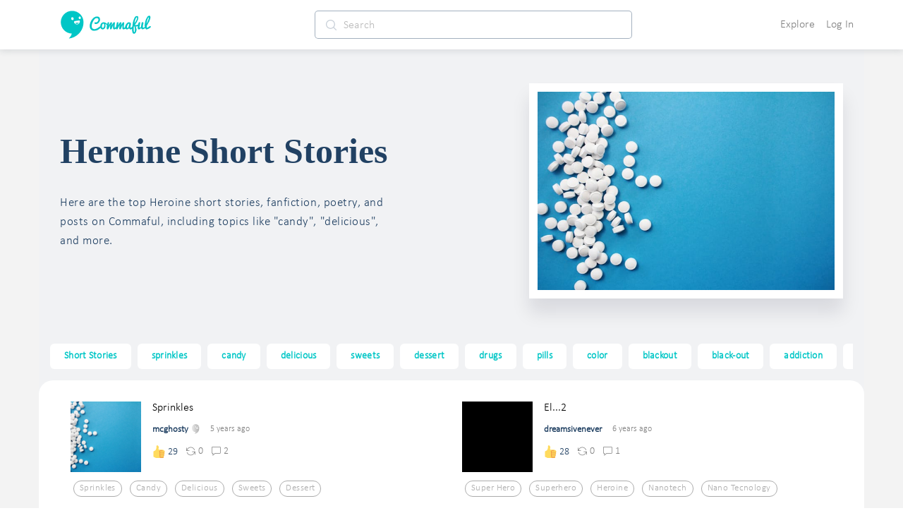

--- FILE ---
content_type: image/svg+xml
request_url: https://cdn.commaful.com/media/public/images/pencil/assets/c2/badges/gft.svg
body_size: 2490
content:
<?xml version="1.0" encoding="utf-8"?>
<svg width="55px" height="55px" viewBox="0 0 55 55" version="1.1" xmlns:xlink="http://www.w3.org/1999/xlink" xmlns="http://www.w3.org/2000/svg">
  <desc>Created with Lunacy</desc>
  <defs>
    <linearGradient x1="0" y1="0.5" x2="1.11924231" y2="0.5" id="gradient_1">
      <stop offset="0" stop-color="#FFB161" />
      <stop offset="1" stop-color="#FE7086" />
    </linearGradient>
    <linearGradient x1="1" y1="0.5" x2="0" y2="0.5" id="gradient_2">
      <stop offset="0" stop-color="#FFB161" />
      <stop offset="1" stop-color="#FE7086" />
    </linearGradient>
    <linearGradient x1="0.5" y1="0" x2="0.5" y2="1" id="gradient_3">
      <stop offset="0" stop-color="#FFB161" />
      <stop offset="1" stop-color="#FE7086" />
    </linearGradient>
    <linearGradient x1="0.5" y1="0" x2="0.5" y2="1" id="gradient_4">
      <stop offset="0" stop-color="#FE7086" />
      <stop offset="1" stop-color="#FFB161" />
    </linearGradient>
  </defs>
  <g id="noun_Gift_61445" transform="translate(2.5 2.5)">
    <path d="M0 0L9.92064 0L9.92064 9.92064L0 9.92064L0 0Z" transform="translate(19.84131 2.480225)" id="Rectangle" fill="#FFAF61" stroke="none" />
    <path d="M17.3611 4.96032C17.3611 7.68849 15.129 9.92064 12.4008 9.92064C9.67262 9.92064 0 9.92064 0 9.92064C0 9.92064 6.44841 0 12.4008 0C15.129 0 17.3611 2.23214 17.3611 4.96032Z" transform="translate(24.80176 0)" id="Path" fill="none" stroke="url(#gradient_1)" stroke-width="5" stroke-linecap="round" stroke-linejoin="round" />
    <path d="M0 4.96032C0 7.68849 2.23214 9.92064 4.96032 9.92064C7.68849 9.92064 17.3611 9.92064 17.3611 9.92064C17.3611 9.92064 10.9127 0 4.96032 0C2.23214 0 0 2.23214 0 4.96032Z" transform="translate(7.44043 0)" id="Path" fill="none" stroke="url(#gradient_2)" stroke-width="5" stroke-linecap="round" stroke-linejoin="round" />
    <g id="Group" transform="translate(0 9.920654)">
      <path d="M17.3611 0L0 0L0 22.3214C0 25.0496 2.23214 27.2817 4.96032 27.2817L17.3611 27.2817L17.3611 0Z" transform="translate(2.480159 12.40079)" id="Path" fill="url(#gradient_3)" stroke="none" />
      <path d="M0 27.2817L12.4008 27.2817C15.129 27.2817 17.3611 25.0496 17.3611 22.3214L17.3611 0L0 0L0 27.2817Z" transform="translate(29.76191 12.40079)" id="Path" fill="url(#gradient_3)" stroke="none" />
      <path d="M44.6429 0L4.96032 0C2.23214 0 0 2.23214 0 4.96032L0 9.92064L19.8413 9.92064L19.8413 2.48016L29.7619 2.48016L29.7619 9.92064L49.6032 9.92064L49.6032 4.96032C49.6032 2.23214 47.371 0 44.6429 0Z" id="Path" fill="url(#gradient_4)" stroke="none" />
    </g>
  </g>
</svg>

--- FILE ---
content_type: image/svg+xml
request_url: https://commaful.com/logo.svg
body_size: 5081
content:
<svg version="1.2" baseProfile="tiny-ps" xmlns="http://www.w3.org/2000/svg" viewBox="0 0 672 210" width="672" height="210">
	<title>logo-svg</title>
	<style>
		tspan { white-space:pre }
		.shp0 { fill: #00c6c6 } 
	</style>
	<g id="Layer_x0020_1">
		<g id="_296501808">
			<path id="Layer" fill-rule="evenodd" class="shp0" d="M170 86L170 87C170 118 158 149 134 173C113 194 87 205 60 208C71 198 79 185 83 171C37 170 1 132 1 86C1 40 39 2 85 2C132 2 170 40 170 86ZM143 83C144 76 142 73 134 74L106 78C99 79 98 84 100 89C104 97 113 104 124 103C134 101 141 93 143 83ZM134 55C135 61 140 64 144 63C148 62 151 57 150 52C149 47 144 43 140 44C136 45 133 50 134 55ZM79 63C81 69 87 72 92 70C96 69 98 63 96 57C94 51 89 48 84 50C79 51 77 57 79 63ZM108 94C113 91 118 90 123 90C127 90 131 91 135 92C135 93 134 93 134 94C131 96 127 98 123 99C119 99 115 98 112 97C111 96 110 95 108 94Z" />
			<path id="Layer" fill-rule="evenodd" class="shp0" d="M297 128C296 129 296 129 295 130C293 131 292 133 290 134C288 136 286 138 284 139C282 141 280 142 277 143C275 145 272 146 269 147C266 148 263 149 259 149C256 150 252 150 247 150C242 150 238 149 234 147C230 145 227 143 224 139C222 136 219 132 218 128C216 124 216 119 216 114C216 111 216 108 217 104C218 100 219 96 220 92C221 88 223 84 225 80C227 76 229 73 231 69C234 66 237 62 239 59C242 56 245 53 249 51C252 49 256 47 259 46C263 44 267 44 271 44C273 44 276 44 279 45C281 46 284 47 286 49C288 51 290 54 291 56C292 59 293 63 293 67C293 69 292 72 292 75C291 77 290 80 288 83C287 85 285 87 283 90C281 92 279 94 277 95C274 97 272 98 269 99C267 100 265 100 262 100C259 100 256 100 255 99C253 98 252 97 252 95C252 95 252 95 252 94C252 93 252 92 252 91C252 90 253 90 253 89C253 89 253 88 254 88C254 87 255 87 255 87C256 87 256 87 257 87C257 87 257 88 258 88C259 88 260 88 261 88C264 88 266 88 268 87C271 86 273 84 274 83C276 81 278 79 279 76C280 74 281 71 281 68C281 66 281 65 280 63C280 62 279 60 278 59C277 58 276 57 274 57C273 56 271 56 269 56C266 56 264 56 261 57C259 59 257 60 254 62C252 64 250 66 248 69C246 72 244 74 242 78C241 81 239 84 238 87C236 90 235 94 234 97C233 100 232 103 232 106C231 110 231 112 231 115C231 119 232 122 232 125C233 128 235 130 236 132C238 134 240 135 243 136C245 137 248 138 251 138C255 138 258 137 261 136C265 135 268 134 271 132C274 131 277 129 279 127C282 125 285 123 288 121C290 119 292 118 295 116C295 111 295 107 297 104C298 101 299 98 302 95C304 93 307 91 310 89C313 88 316 87 320 87C324 87 327 88 330 89C333 90 336 91 338 93C341 95 343 97 346 100L347 101C347 99 347 98 348 96C348 95 348 93 349 92C349 91 349 90 350 89C350 88 351 88 351 88C351 87 352 87 352 87C353 87 354 87 355 87C356 87 357 87 358 87C359 87 359 87 359 87C360 88 360 88 360 89C360 90 360 90 360 92C360 92 360 93 360 94C360 94 360 95 360 96C360 97 360 98 360 99C359 101 359 102 359 102C359 104 358 107 358 110L358 111C358 111 359 110 360 108C361 106 361 104 362 102C363 101 365 99 366 97C367 95 368 93 369 92C370 90 371 89 372 88C374 87 375 87 377 87C378 87 379 87 380 88C382 89 382 90 382 92C382 93 382 94 382 96C382 97 381 99 381 99C381 100 381 102 380 103C380 104 380 106 379 108C379 108 379 109 379 110L379 111C379 111 380 110 381 108C382 106 383 104 384 102C385 101 386 99 387 97C388 95 390 93 391 92C392 90 393 89 394 88C395 87 396 87 398 87C399 87 401 87 402 88C403 89 404 90 404 92C404 94 403 97 403 99C403 101 403 104 402 106C402 109 401 111 401 114C401 116 401 118 401 121C401 123 401 124 401 125C402 127 402 127 403 127C404 127 405 127 405 127C406 127 407 126 408 126C409 125 410 124 410 124C411 123 412 123 412 122C412 121 413 119 413 117C413 115 414 112 414 110C415 107 415 104 416 102C416 100 416 98 417 96C417 95 418 93 418 92C418 91 419 90 419 89C419 88 420 88 420 88C421 87 421 87 422 87C422 87 423 87 424 87C425 87 426 87 427 87C428 87 428 87 429 87C429 88 429 88 429 89C429 90 429 90 429 92C429 92 429 93 429 94C429 94 429 95 429 96C429 97 429 98 429 99C429 101 428 102 428 102C428 104 427 107 427 110L427 111C428 111 428 110 429 108C430 106 431 104 432 102C433 101 434 99 435 97C436 95 437 93 438 92C439 90 441 89 442 88C443 87 444 87 446 87C447 87 449 87 450 88C451 89 451 90 451 92C451 93 451 94 451 96C451 97 451 99 450 99C450 100 450 102 450 103C449 104 449 106 448 108C448 108 448 109 448 110L448 111C448 111 449 110 450 108C451 106 452 104 453 102C454 101 455 99 456 97C458 95 459 93 460 92C461 90 462 89 463 88C464 87 465 87 467 87C468 87 470 87 471 88C472 89 473 90 473 92C473 94 473 97 472 99C472 101 472 104 471 106C471 109 470 111 470 114C470 116 470 118 470 121C470 123 470 124 470 125C471 127 472 127 472 127C473 127 474 127 475 127C475 127 476 126 477 126C478 125 479 125 479 124C479 122 480 119 481 116C481 114 482 111 484 107C486 104 487 101 489 99C491 96 493 94 495 92C497 91 500 89 502 88C504 87 507 87 509 87C510 87 511 87 511 87C512 87 512 88 512 88C513 89 513 89 513 89C514 90 514 90 514 90C515 91 515 91 516 91C517 91 519 91 519 91C520 91 520 91 521 91C521 91 522 91 522 92C523 92 523 92 523 93C523 94 523 95 523 96C523 97 523 99 523 101C522 103 522 106 522 108C521 110 521 112 520 115C519 118 519 120 519 122C519 124 519 125 520 126C520 127 521 128 521 128C522 128 523 127 524 127C525 127 525 126 526 126C527 125 528 124 529 124C530 123 530 122 531 121C532 120 533 120 533 119C534 114 534 110 535 105C536 100 537 96 537 90C538 85 540 80 541 76C542 71 544 66 546 62C547 58 549 54 551 51C553 48 556 45 558 43C561 42 564 41 567 41C568 41 570 41 571 41C572 42 573 42 574 43C576 44 577 45 577 47C578 49 578 50 578 53C578 55 578 57 577 60C577 63 576 66 574 69C573 72 572 75 570 78C568 82 567 85 565 88C563 92 561 95 558 98C556 101 554 104 552 107L552 108L553 108C554 108 554 107 555 107C555 107 555 108 556 108C556 108 556 108 557 108C558 108 558 108 558 108C562 108 565 108 568 107C570 106 573 105 575 104C575 104 576 103 577 103L577 101C577 100 578 100 578 99C578 98 578 97 578 96C579 95 579 94 580 92C580 91 581 90 581 89C582 89 583 88 584 87C585 87 586 86 587 86C589 86 590 87 591 87C592 88 592 89 592 89C592 92 591 94 591 97C591 99 590 101 590 103C589 105 589 108 589 111C588 113 588 116 587 117C587 119 587 120 587 121C586 122 586 123 586 123C586 123 586 124 587 125L587 126C587 127 588 127 588 127C588 128 589 128 589 128C590 128 591 128 592 127C593 127 594 126 594 125C595 125 596 124 596 123C597 121 597 120 598 119L603 89C604 89 604 88 606 87C607 87 608 86 610 86C611 86 613 87 614 87C615 88 615 89 615 90C615 91 615 92 615 94C615 95 615 97 615 99C614 101 614 104 613 106C613 109 612 111 612 113C612 115 611 117 611 118C611 119 611 120 611 121C611 122 611 123 611 124C611 125 611 125 611 126C611 127 612 127 612 127C612 128 613 128 613 128C614 128 615 128 616 127C617 127 618 126 620 126C621 125 622 124 624 124C625 123 626 122 627 121L626 121C626 117 625 113 625 109C625 106 626 101 627 95C628 89 629 86 629 86C629 86 629 83 631 77C632 72 634 67 636 63C637 60 639 57 641 54C643 50 644 48 646 45C648 43 651 41 653 40C655 39 657 38 660 38C661 38 663 38 664 39C665 40 665 41 666 42C667 43 667 44 667 45C668 46 668 48 668 49C668 52 667 56 667 59C666 63 665 66 663 70C662 74 660 77 659 81C657 84 655 88 653 91C651 95 649 98 647 102C645 105 644 108 642 112C642 112 642 112 641 113C641 114 641 114 641 115C641 115 640 116 640 117C640 118 640 118 640 119C640 120 640 122 640 123C640 124 641 124 641 125C641 126 641 126 642 127C642 127 642 127 643 127C643 127 644 127 645 127C651 125 656 121 661 117C668 111 677 120 666 128C662 131 652 136 647 138C646 138 645 139 643 139C642 140 640 140 639 140C637 140 635 139 634 137C632 136 631 133 629 130C628 131 627 132 626 132C625 133 623 134 622 135C620 136 619 137 617 137C615 138 614 138 612 139C611 139 609 139 608 139C607 139 606 139 605 138C604 138 603 137 602 136C602 135 601 134 600 133C600 131 600 130 599 128C598 130 597 132 595 133C594 134 592 136 591 137C589 138 588 138 586 139C585 140 583 140 582 140C581 140 580 140 579 139C577 139 577 138 576 137C575 136 574 135 574 134C573 132 573 130 573 128C573 123 574 120 574 117C574 117 575 116 575 115C574 115 573 116 572 116C569 117 567 117 565 118C562 118 559 118 557 118C558 121 560 123 561 126C562 128 562 130 563 133C564 136 564 138 564 141C564 141 564 142 564 143C564 144 564 145 564 147C564 148 563 150 563 152C562 154 562 156 561 157C561 159 560 161 559 163C558 165 557 166 556 167C554 169 553 170 551 171C550 171 548 172 546 172C544 172 542 171 541 171C539 170 538 168 537 167C536 165 535 164 534 162C534 160 533 158 533 155C532 153 532 151 532 148C532 146 532 144 532 142C532 142 532 140 532 138C532 137 532 136 532 134C532 135 531 135 531 135C529 136 528 138 526 139C524 140 522 140 520 140C517 140 515 139 514 138C512 136 511 134 510 131C509 132 508 133 507 134C505 135 504 136 502 137C501 138 499 138 498 139C496 140 494 140 493 140C491 140 489 139 488 139C486 138 485 137 484 136C483 135 482 134 482 134C481 135 480 135 479 136C477 137 475 138 473 139C471 139 468 140 466 140C465 140 463 139 463 138C462 138 461 137 460 135C460 134 460 132 459 130C459 128 459 126 459 123C459 121 459 119 459 116C459 114 460 111 460 108L459 108L448 136C447 137 446 138 445 139C444 139 443 140 441 140C440 140 439 139 438 139C438 138 437 137 437 136C436 136 436 134 436 133C436 132 436 131 436 130C436 130 436 129 436 128C436 127 436 126 436 125C436 124 437 123 437 122C437 120 437 119 437 118C438 115 438 112 439 109L438 109C438 109 437 110 437 111C436 112 435 114 434 116C433 118 432 121 430 124C429 127 427 131 424 136C424 137 423 138 422 139C421 139 420 140 419 140C417 140 416 139 415 139C414 138 414 137 413 136C413 136 413 135 412 134C411 135 410 135 409 136C408 137 406 138 404 139C402 139 399 140 397 140C395 140 394 139 393 138C393 138 392 137 391 135C391 134 390 132 390 130C390 128 390 126 390 123C390 121 390 119 390 116C390 114 390 111 391 108L390 108L379 136C378 137 377 138 376 139C375 139 373 140 372 140C371 140 370 139 369 139C369 138 368 137 368 136C367 136 367 134 367 133C367 132 367 131 367 130C367 130 367 129 367 128C367 127 367 126 367 125C367 124 367 123 368 122C368 120 368 119 368 118C369 115 369 112 370 109L369 109C368 109 368 110 367 111C367 112 366 114 365 116C364 118 363 121 361 124C360 127 358 131 355 136C354 137 354 138 353 139C352 139 351 140 349 140C348 140 347 139 346 139C345 138 344 137 344 136C343 135 343 134 343 133C343 132 343 130 343 129C343 127 343 126 343 124C343 122 343 119 344 117C344 115 344 112 345 110L345 109C344 108 343 107 342 106C340 104 338 102 336 101C334 100 333 99 332 98L331 98C332 100 333 103 334 105C334 107 334 110 334 113C334 115 334 117 334 119C333 121 332 123 332 125C331 127 330 129 328 131C327 133 326 134 324 136C322 137 321 138 319 139C317 139 315 140 312 140C309 140 307 139 304 138C302 136 300 134 299 132C298 131 297 130 297 128ZM639 97C641 94 642 91 644 88C646 84 648 80 649 76C651 73 652 69 654 65C655 61 655 58 656 54C656 53 656 52 656 52C656 51 656 51 655 51C654 51 653 51 652 53C651 54 650 56 649 58C648 60 646 64 645 69C643 75 642 77 642 77C642 77 642 80 641 84C640 89 639 94 639 97ZM546 114C546 114 545 114 545 115C545 116 545 117 545 118C545 119 545 121 544 123C544 126 544 128 544 129C544 131 544 132 544 133C544 135 544 136 544 136C544 142 544 146 544 149C544 152 544 154 545 156C545 158 545 159 546 159C546 160 546 160 547 160C548 160 549 159 550 158C551 157 551 156 551 154C552 152 552 150 552 148C552 146 552 144 552 143C552 141 552 140 552 138C552 136 552 134 552 132C552 130 552 127 551 125C551 122 550 120 549 119C548 117 548 116 547 115C547 114 546 114 546 114ZM559 58C557 62 556 67 554 71C553 75 552 78 551 82C551 85 550 87 550 90C550 92 550 94 549 96C552 92 554 88 556 84C559 80 561 76 563 73C565 70 566 66 567 63C569 60 569 58 569 56C569 54 569 53 569 52C568 51 567 51 566 51C564 51 563 51 562 52C561 53 561 55 559 58ZM493 122C493 123 493 124 493 125C493 126 494 127 494 127C494 128 495 128 495 129C496 129 497 130 497 130C499 130 500 129 501 128C502 127 503 125 504 124C505 122 505 120 506 119C506 117 506 115 507 114L511 97C509 97 508 97 506 98C505 99 504 100 502 101C501 102 500 104 499 105C498 107 497 109 496 111C495 113 494 116 494 117C493 119 493 121 493 122ZM315 129C316 129 317 129 318 128C319 126 320 125 321 123C322 121 323 119 323 116C324 113 324 111 324 109C324 107 324 106 324 104C323 103 323 102 322 101C322 100 321 99 321 98C320 98 319 97 318 97C316 97 315 98 313 99C312 101 311 102 310 104C309 106 308 108 308 111C307 113 307 116 307 118C307 120 307 121 307 123C307 124 308 125 309 126C309 127 310 128 311 129C312 129 313 129 315 129Z" />
		</g>
	</g>
</svg>

--- FILE ---
content_type: text/javascript
request_url: https://d3hmhbbs3tgasw.cloudfront.net/2fb6efa/1938c979fd08daaa7d2a.js
body_size: 115042
content:
(window.webpackJsonp=window.webpackJsonp||[]).push([[42],{107:function(e,t,n){"use strict";n.d(t,"b",(function(){return ht})),n.d(t,"a",(function(){return R}));n(15),n(8),n(11),n(10),n(12),n(9),n(21),n(28);var r=n(1),o=n(0),c=(n(37),n(2)),l=n(1130),d=n(914),f=n.n(d),m=n(121),h=n.n(m),x=n(86),v=n(5);c.default.use(x.a);var w={mode:"history",base:decodeURI("/"),linkActiveClass:"nuxt-link-active",linkExactActiveClass:"nuxt-link-exact-active",scrollBehavior:function(e,t,n){if(n)return n;if(e.path===t.path)return!1;var r={};return(e.matched.length<2||e.matched.some((function(e){return e.components.default.options.scrollToTop})))&&(r={x:0,y:0}),e.hash&&(r={selector:e.hash}),r},routes:[{path:"/about",component:function(){return Object(v.j)(n.e(66).then(n.bind(null,2592)))},name:"about"},{path:"/account",component:function(){return Object(v.j)(n.e(67).then(n.bind(null,2681)))},name:"account"},{path:"/advice",component:function(){return Object(v.j)(n.e(69).then(n.bind(null,2593)))},name:"advice"},{path:"/ambassador",component:function(){return Object(v.j)(n.e(71).then(n.bind(null,2594)))},name:"ambassador"},{path:"/chat",component:function(){return Object(v.j)(Promise.all([n.e(0),n.e(1),n.e(81)]).then(n.bind(null,2595)))},name:"chat"},{path:"/contests",component:function(){return Object(v.j)(n.e(91).then(n.bind(null,2596)))},name:"contests"},{path:"/cookies",component:function(){return Object(v.j)(n.e(94).then(n.bind(null,2597)))},name:"cookies"},{path:"/create",component:function(){return Object(v.j)(Promise.all([n.e(0),n.e(1),n.e(10),n.e(227),n.e(105)]).then(n.bind(null,2598)))},name:"create"},{path:"/custom-poem",component:function(){return Object(v.j)(n.e(107).then(n.bind(null,2599)))},name:"custom-poem"},{path:"/dmca",component:function(){return Object(v.j)(n.e(108).then(n.bind(null,2600)))},name:"dmca"},{path:"/download",component:function(){return Object(v.j)(n.e(110).then(n.bind(null,2601)))},name:"download"},{path:"/embed",component:function(){return Object(v.j)(n.e(113).then(n.bind(null,2602)))},name:"embed"},{path:"/export",component:function(){return Object(v.j)(n.e(114).then(n.bind(null,2603)))},name:"export"},{path:"/fanfiction",component:function(){return Object(v.j)(n.e(117).then(n.bind(null,2604)))},name:"fanfiction"},{path:"/guidelines",component:function(){return Object(v.j)(n.e(118).then(n.bind(null,2605)))},name:"guidelines"},{path:"/home",component:function(){return Object(v.j)(Promise.all([n.e(0),n.e(1),n.e(2),n.e(3),n.e(119)]).then(n.bind(null,2586)))},name:"home"},{path:"/ideas",component:function(){return Object(v.j)(n.e(120).then(n.bind(null,2606)))},name:"ideas"},{path:"/interests",component:function(){return Object(v.j)(Promise.all([n.e(6),n.e(122)]).then(n.bind(null,2607)))},name:"interests"},{path:"/invite",component:function(){return Object(v.j)(n.e(123).then(n.bind(null,2608)))},name:"invite"},{path:"/leaving",component:function(){return Object(v.j)(n.e(124).then(n.bind(null,2609)))},name:"leaving"},{path:"/login",component:function(){return Object(v.j)(Promise.all([n.e(0),n.e(18),n.e(133)]).then(n.bind(null,2610)))},name:"login"},{path:"/logout",component:function(){return Object(v.j)(n.e(136).then(n.bind(null,2588)))},name:"logout"},{path:"/mypurchases",component:function(){return Object(v.j)(Promise.all([n.e(1),n.e(137)]).then(n.bind(null,2611)))},name:"mypurchases"},{path:"/mystories",component:function(){return Object(v.j)(n.e(140).then(n.bind(null,2612)))},name:"mystories"},{path:"/notifications",component:function(){return Object(v.j)(Promise.all([n.e(0),n.e(144)]).then(n.bind(null,2613)))},name:"notifications"},{path:"/onboarding",component:function(){return Object(v.j)(n.e(152).then(n.bind(null,2682)))},name:"onboarding"},{path:"/paid-reads",component:function(){return Object(v.j)(Promise.all([n.e(0),n.e(1),n.e(2),n.e(3),n.e(153)]).then(n.bind(null,2614)))},name:"paid-reads"},{path:"/poetry",component:function(){return Object(v.j)(n.e(172).then(n.bind(null,2615)))},name:"poetry"},{path:"/privacy",component:function(){return Object(v.j)(n.e(173).then(n.bind(null,2616)))},name:"privacy"},{path:"/requests",component:function(){return Object(v.j)(n.e(174).then(n.bind(null,2617)))},name:"requests"},{path:"/search",component:function(){return Object(v.j)(Promise.all([n.e(0),n.e(180)]).then(n.bind(null,2618)))},name:"search"},{path:"/search-navigate",component:function(){return Object(v.j)(n.e(175).then(n.bind(null,2619)))},name:"search-navigate"},{path:"/settings",component:function(){return Object(v.j)(n.e(197).then(n.bind(null,2680)))},name:"settings"},{path:"/share",component:function(){return Object(v.j)(n.e(201).then(n.bind(null,2620)))},name:"share"},{path:"/shop",component:function(){return Object(v.j)(n.e(202).then(n.bind(null,2621)))},name:"shop"},{path:"/signup",component:function(){return Object(v.j)(n.e(205).then(n.bind(null,2622)))},name:"signup"},{path:"/stats",component:function(){return Object(v.j)(Promise.all([n.e(27),n.e(208)]).then(n.bind(null,2623)))},name:"stats"},{path:"/stories",component:function(){return Object(v.j)(n.e(214).then(n.bind(null,2624)))},name:"stories"},{path:"/tags",component:function(){return Object(v.j)(Promise.all([n.e(1),n.e(217)]).then(n.bind(null,2625)))},name:"tags"},{path:"/terms",component:function(){return Object(v.j)(n.e(218).then(n.bind(null,2626)))},name:"terms"},{path:"/unsubscribeinvite",component:function(){return Object(v.j)(n.e(220).then(n.bind(null,2627)))},name:"unsubscribeinvite"},{path:"/writers",component:function(){return Object(v.j)(n.e(222).then(n.bind(null,2628)))},name:"writers"},{path:"/advice/TabPage",component:function(){return Object(v.j)(n.e(13).then(n.bind(null,2314)))},name:"advice-TabPage"},{path:"/contests/SlugOnlyTabPage",component:function(){return Object(v.j)(Promise.all([n.e(0),n.e(1),n.e(7),n.e(15)]).then(n.bind(null,2055)))},name:"contests-SlugOnlyTabPage"},{path:"/contests/TabPage",component:function(){return Object(v.j)(Promise.all([n.e(1),n.e(16)]).then(n.bind(null,2057)))},name:"contests-TabPage"},{path:"/login/facebook",component:function(){return Object(v.j)(n.e(132).then(n.bind(null,2629)))},name:"login-facebook"},{path:"/login/tumblr",component:function(){return Object(v.j)(n.e(134).then(n.bind(null,2630)))},name:"login-tumblr"},{path:"/login/twitter",component:function(){return Object(v.j)(n.e(135).then(n.bind(null,2631)))},name:"login-twitter"},{path:"/mystories/TabPage",component:function(){return Object(v.j)(Promise.all([n.e(0),n.e(1),n.e(2),n.e(3),n.e(19)]).then(n.bind(null,2320)))},name:"mystories-TabPage"},{path:"/onboarding/1",component:function(){return Object(v.j)(Promise.all([n.e(6),n.e(145)]).then(n.bind(null,2632)))},name:"onboarding-1"},{path:"/onboarding/2",component:function(){return Object(v.j)(n.e(146).then(n.bind(null,2633)))},name:"onboarding-2"},{path:"/onboarding/3",component:function(){return Object(v.j)(n.e(147).then(n.bind(null,2634)))},name:"onboarding-3"},{path:"/onboarding/4",component:function(){return Object(v.j)(Promise.all([n.e(0),n.e(8),n.e(20),n.e(148)]).then(n.bind(null,2635)))},name:"onboarding-4"},{path:"/onboarding/contest",component:function(){return Object(v.j)(n.e(151).then(n.bind(null,2683)))},name:"onboarding-contest"},{path:"/search/TabPage",component:function(){return Object(v.j)(Promise.all([n.e(0),n.e(1),n.e(2),n.e(3),n.e(24)]).then(n.bind(null,2323)))},name:"search-TabPage"},{path:"/series/utils",component:function(){return Object(v.j)(n.e(189).then(n.bind(null,2046)))},name:"series-utils"},{path:"/settings/account",component:function(){return Object(v.j)(n.e(195).then(n.bind(null,2636)))},name:"settings-account"},{path:"/settings/leaving",component:function(){return Object(v.j)(n.e(198).then(n.bind(null,2589)))},name:"settings-leaving"},{path:"/settings/legal",component:function(){return Object(v.j)(n.e(199).then(n.bind(null,2637)))},name:"settings-legal"},{path:"/settings/logout",component:function(){return Object(v.j)(n.e(200).then(n.bind(null,2638)))},name:"settings-logout"},{path:"/advice/components/AdviceLoading",component:function(){return Object(v.j)(n.e(68).then(n.bind(null,2315)))},name:"advice-components-AdviceLoading"},{path:"/advice/utils/tabs",component:function(){return Object(v.j)(n.e(70).then(n.bind(null,2156)))},name:"advice-utils-tabs"},{path:"/chat/components/ChatComposer",component:function(){return Object(v.j)(n.e(72).then(n.bind(null,2049)))},name:"chat-components-ChatComposer"},{path:"/chat/components/ChatDisplay",component:function(){return Object(v.j)(n.e(73).then(n.bind(null,2048)))},name:"chat-components-ChatDisplay"},{path:"/chat/components/ChatLoading",component:function(){return Object(v.j)(n.e(74).then(n.bind(null,2294)))},name:"chat-components-ChatLoading"},{path:"/chat/components/ChatPopupContainer",component:function(){return Object(v.j)(Promise.all([n.e(14),n.e(75)]).then(n.bind(null,2639)))},name:"chat-components-ChatPopupContainer"},{path:"/chat/components/ChatRoomPopup",component:function(){return Object(v.j)(n.e(14).then(n.bind(null,2578)))},name:"chat-components-ChatRoomPopup"},{path:"/chat/components/ChatRooms",component:function(){return Object(v.j)(Promise.all([n.e(1),n.e(76)]).then(n.bind(null,2293)))},name:"chat-components-ChatRooms"},{path:"/chat/components/Header",component:function(){return Object(v.j)(Promise.all([n.e(0),n.e(77)]).then(n.bind(null,2290)))},name:"chat-components-Header"},{path:"/chat/components/NoRooms",component:function(){return Object(v.j)(n.e(78).then(n.bind(null,2292)))},name:"chat-components-NoRooms"},{path:"/chat/components/OneChatItem",component:function(){return Object(v.j)(n.e(79).then(n.bind(null,2047)))},name:"chat-components-OneChatItem"},{path:"/chat/components/SearchBar",component:function(){return Object(v.j)(n.e(80).then(n.bind(null,2640)))},name:"chat-components-SearchBar"},{path:"/chat/popovers/OptionsPopover",component:function(){return Object(v.j)(n.e(82).then(n.bind(null,2050)))},name:"chat-popovers-OptionsPopover"},{path:"/contests/components/BriefContent",component:function(){return Object(v.j)(n.e(85).then(n.bind(null,2056)))},name:"contests-components-BriefContent"},{path:"/contests/components/ContestCard",component:function(){return Object(v.j)(n.e(86).then(n.bind(null,2319)))},name:"contests-components-ContestCard"},{path:"/contests/components/ContestDate",component:function(){return Object(v.j)(n.e(87).then(n.bind(null,1888)))},name:"contests-components-ContestDate"},{path:"/contests/components/ContestLoading",component:function(){return Object(v.j)(n.e(88).then(n.bind(null,1927)))},name:"contests-components-ContestLoading"},{path:"/contests/components/SubmissionCard",component:function(){return Object(v.j)(n.e(89).then(n.bind(null,2317)))},name:"contests-components-SubmissionCard"},{path:"/contests/components/SubmissionContent",component:function(){return Object(v.j)(Promise.all([n.e(0),n.e(1),n.e(7)]).then(n.bind(null,2316)))},name:"contests-components-SubmissionContent"},{path:"/contests/components/SubmissionLoading",component:function(){return Object(v.j)(n.e(90).then(n.bind(null,2318)))},name:"contests-components-SubmissionLoading"},{path:"/contests/utils/nav",component:function(){return Object(v.j)(n.e(92).then(n.bind(null,1954)))},name:"contests-utils-nav"},{path:"/contests/utils/tabs",component:function(){return Object(v.j)(n.e(93).then(n.bind(null,1953)))},name:"contests-utils-tabs"},{path:"/create/components/CommafyTopBar",component:function(){return Object(v.j)(n.e(95).then(n.bind(null,2641)))},name:"create-components-CommafyTopBar"},{path:"/create/components/CreateThemes",component:function(){return Object(v.j)(Promise.all([n.e(6),n.e(98)]).then(n.bind(null,2299)))},name:"create-components-CreateThemes"},{path:"/create/components/SideBarRight",component:function(){return Object(v.j)(Promise.all([n.e(0),n.e(1),n.e(99)]).then(n.bind(null,2300)))},name:"create-components-SideBarRight"},{path:"/create/components/StoryFrameEdit",component:function(){return Object(v.j)(n.e(100).then(n.bind(null,2052)))},name:"create-components-StoryFrameEdit"},{path:"/create/components/StoryPageNavigator",component:function(){return Object(v.j)(Promise.all([n.e(0),n.e(10),n.e(101)]).then(n.bind(null,2297)))},name:"create-components-StoryPageNavigator"},{path:"/create/components/StoryViewer",component:function(){return Object(v.j)(n.e(102).then(n.bind(null,2296)))},name:"create-components-StoryViewer"},{path:"/create/components/TopBar",component:function(){return Object(v.j)(Promise.all([n.e(0),n.e(103)]).then(n.bind(null,2295)))},name:"create-components-TopBar"},{path:"/create/components/Tutorial",component:function(){return Object(v.j)(n.e(104).then(n.bind(null,2298)))},name:"create-components-Tutorial"},{path:"/create/popovers/OptionsPopover",component:function(){return Object(v.j)(Promise.all([n.e(0),n.e(106)]).then(n.bind(null,2051)))},name:"create-popovers-OptionsPopover"},{path:"/login/components/LoginApple",component:function(){return Object(v.j)(Promise.all([n.e(0),n.e(125)]).then(n.bind(null,2302)))},name:"login-components-LoginApple"},{path:"/login/components/LoginFacebook",component:function(){return Object(v.j)(Promise.all([n.e(0),n.e(126)]).then(n.bind(null,2301)))},name:"login-components-LoginFacebook"},{path:"/login/components/LoginForm",component:function(){return Object(v.j)(Promise.all([n.e(0),n.e(127)]).then(n.bind(null,2306)))},name:"login-components-LoginForm"},{path:"/login/components/LoginParagraphs",component:function(){return Object(v.j)(n.e(128).then(n.bind(null,2303)))},name:"login-components-LoginParagraphs"},{path:"/login/components/LoginTwitter",component:function(){return Object(v.j)(n.e(129).then(n.bind(null,2305)))},name:"login-components-LoginTwitter"},{path:"/login/components/ResetPasswordForm",component:function(){return Object(v.j)(Promise.all([n.e(0),n.e(130)]).then(n.bind(null,2304)))},name:"login-components-ResetPasswordForm"},{path:"/login/components/SignupForm",component:function(){return Object(v.j)(Promise.all([n.e(0),n.e(18)]).then(n.bind(null,2577)))},name:"login-components-SignupForm"},{path:"/login/components/SignupParagraphs",component:function(){return Object(v.j)(n.e(131).then(n.bind(null,2291)))},name:"login-components-SignupParagraphs"},{path:"/mystories/components/DraftCard",component:function(){return Object(v.j)(n.e(138).then(n.bind(null,2321)))},name:"mystories-components-DraftCard"},{path:"/mystories/components/TextStoryCard",component:function(){return Object(v.j)(n.e(139).then(n.bind(null,2322)))},name:"mystories-components-TextStoryCard"},{path:"/mystories/utils/tabs",component:function(){return Object(v.j)(n.e(141).then(n.bind(null,2185)))},name:"mystories-utils-tabs"},{path:"/notifications/components/Loading",component:function(){return Object(v.j)(n.e(142).then(n.bind(null,2308)))},name:"notifications-components-Loading"},{path:"/notifications/components/NotificationGroupPartial",component:function(){return Object(v.j)(Promise.all([n.e(0),n.e(143)]).then(n.bind(null,2307)))},name:"notifications-components-NotificationGroupPartial"},{path:"/onboarding/contest/1",component:function(){return Object(v.j)(Promise.all([n.e(6),n.e(149)]).then(n.bind(null,2642)))},name:"onboarding-contest-1"},{path:"/onboarding/contest/2",component:function(){return Object(v.j)(Promise.all([n.e(0),n.e(8),n.e(20),n.e(150)]).then(n.bind(null,2643)))},name:"onboarding-contest-2"},{path:"/search/components/NoSearch",component:function(){return Object(v.j)(n.e(176).then(n.bind(null,2309)))},name:"search-components-NoSearch"},{path:"/search/components/SearchBar",component:function(){return Object(v.j)(Promise.all([n.e(0),n.e(177)]).then(n.bind(null,2310)))},name:"search-components-SearchBar"},{path:"/search/components/UserLoading",component:function(){return Object(v.j)(n.e(178).then(n.bind(null,2325)))},name:"search-components-UserLoading"},{path:"/search/components/UserSearchCard",component:function(){return Object(v.j)(n.e(179).then(n.bind(null,2324)))},name:"search-components-UserSearchCard"},{path:"/search/popovers/FilterPopover",component:function(){return Object(v.j)(Promise.all([n.e(0),n.e(181)]).then(n.bind(null,2311)))},name:"search-popovers-FilterPopover"},{path:"/search/utils/tabs",component:function(){return Object(v.j)(n.e(182).then(n.bind(null,2192)))},name:"search-utils-tabs"},{path:"/series/components/Actions",component:function(){return Object(v.j)(n.e(184).then(n.bind(null,2326)))},name:"series-components-Actions"},{path:"/series/components/Creator",component:function(){return Object(v.j)(n.e(185).then(n.bind(null,2327)))},name:"series-components-Creator"},{path:"/series/components/Header",component:function(){return Object(v.j)(n.e(186).then(n.bind(null,2328)))},name:"series-components-Header"},{path:"/series/components/SeriesLoading",component:function(){return Object(v.j)(n.e(187).then(n.bind(null,2644)))},name:"series-components-SeriesLoading"},{path:"/series/components/Tags",component:function(){return Object(v.j)(n.e(188).then(n.bind(null,2329)))},name:"series-components-Tags"},{path:"/settings/account/TabPage",component:function(){return Object(v.j)(Promise.all([n.e(26),n.e(6),n.e(9),n.e(25)]).then(n.bind(null,2330)))},name:"settings-account-TabPage"},{path:"/stats/components/Chart",component:function(){return Object(v.j)(Promise.all([n.e(27),n.e(206)]).then(n.bind(null,2313)))},name:"stats-components-Chart"},{path:"/stats/components/Slider",component:function(){return Object(v.j)(n.e(207).then(n.bind(null,2312)))},name:"stats-components-Slider"},{path:"/stats/utils/slides",component:function(){return Object(v.j)(n.e(209).then(n.bind(null,2045)))},name:"stats-utils-slides"},{path:"/stats/utils/sort-elements",component:function(){return Object(v.j)(n.e(210).then(n.bind(null,2198)))},name:"stats-utils-sort-elements"},{path:"/stats/utils/tabs",component:function(){return Object(v.j)(n.e(211).then(n.t.bind(null,2581,7)))},name:"stats-utils-tabs"},{path:"/settings/account/components/AccountSettings",component:function(){return Object(v.j)(Promise.all([n.e(9),n.e(190)]).then(n.bind(null,2579)))},name:"settings-account-components-AccountSettings"},{path:"/settings/account/components/EmailNotifications",component:function(){return Object(v.j)(n.e(191).then(n.bind(null,2058)))},name:"settings-account-components-EmailNotifications"},{path:"/settings/account/components/PushNotifications",component:function(){return Object(v.j)(n.e(192).then(n.bind(null,2331)))},name:"settings-account-components-PushNotifications"},{path:"/settings/account/components/SettingsLoading",component:function(){return Object(v.j)(n.e(193).then(n.bind(null,1905)))},name:"settings-account-components-SettingsLoading"},{path:"/settings/account/components/UpdateInterests",component:function(){return Object(v.j)(Promise.all([n.e(6),n.e(194)]).then(n.bind(null,2332)))},name:"settings-account-components-UpdateInterests"},{path:"/settings/account/utils/tabs",component:function(){return Object(v.j)(n.e(196).then(n.bind(null,2217)))},name:"settings-account-utils-tabs"},{path:"/create/components/CreateThemes/components/CategoryCard",component:function(){return Object(v.j)(n.e(96).then(n.bind(null,2053)))},name:"create-components-CreateThemes-components-CategoryCard"},{path:"/create/components/CreateThemes/components/OneLoading",component:function(){return Object(v.j)(Promise.all([n.e(6),n.e(97)]).then(n.bind(null,2054)))},name:"create-components-CreateThemes-components-OneLoading"},{path:"/shoutouts/series/:id?",component:function(){return Object(v.j)(Promise.all([n.e(0),n.e(2),n.e(204)]).then(n.bind(null,2645)))},name:"shoutouts-series-id"},{path:"/contests/:slug",component:function(){return Object(v.j)(Promise.all([n.e(0),n.e(83)]).then(n.bind(null,2646)))},name:"contests-slug"},{path:"/download/:id",component:function(){return Object(v.j)(n.e(109).then(n.bind(null,2647)))},name:"download-id"},{path:"/embed/:username",component:function(){return Object(v.j)(n.e(112).then(n.bind(null,2648)))},name:"embed-username"},{path:"/fanfiction/:tag",component:function(){return Object(v.j)(Promise.all([n.e(0),n.e(1),n.e(2),n.e(3),n.e(116)]).then(n.bind(null,2649)))},name:"fanfiction-tag"},{path:"/password/:token?",component:function(){return Object(v.j)(n.e(154).then(n.bind(null,2650)))},name:"password-token"},{path:"/play-id/:id?",component:function(){return Object(v.j)(Promise.all([n.e(4),n.e(0),n.e(1),n.e(5),n.e(155)]).then(n.bind(null,2651)))},name:"play-id-id"},{path:"/play/:username?",component:function(){return Object(v.j)(Promise.all([n.e(0),n.e(1),n.e(2),n.e(3),n.e(165)]).then(n.bind(null,2652)))},name:"play-username"},{path:"/poetry/:tag",component:function(){return Object(v.j)(Promise.all([n.e(0),n.e(1),n.e(2),n.e(3),n.e(171)]).then(n.bind(null,2653)))},name:"poetry-tag"},{path:"/shoutouts/:id?",component:function(){return Object(v.j)(Promise.all([n.e(0),n.e(2),n.e(3),n.e(203)]).then(n.bind(null,2654)))},name:"shoutouts-id"},{path:"/stories/:tag",component:function(){return Object(v.j)(Promise.all([n.e(0),n.e(1),n.e(2),n.e(3),n.e(213)]).then(n.bind(null,2655)))},name:"stories-tag"},{path:"/tags/:tag",component:function(){return Object(v.j)(n.e(216).then(n.bind(null,2656)))},name:"tags-tag"},{path:"/verify/:token?",component:function(){return Object(v.j)(n.e(221).then(n.bind(null,2657)))},name:"verify-token"},{path:"/contests/:type/TabPage",component:function(){return Object(v.j)(Promise.all([n.e(0),n.e(1),n.e(7),n.e(17)]).then(n.bind(null,2060)))},name:"contests-type-TabPage"},{path:"/play/:username?/index2",component:function(){return Object(v.j)(Promise.all([n.e(0),n.e(23),n.e(166)]).then(n.bind(null,2658)))},name:"play-username-index2"},{path:"/play/:username?/ProfileTabPage",component:function(){return Object(v.j)(Promise.all([n.e(0),n.e(1),n.e(2),n.e(3),n.e(21)]).then(n.bind(null,2042)))},name:"play-username-ProfileTabPage"},{path:"/play/:username?/TabPage",component:function(){return Object(v.j)(Promise.all([n.e(0),n.e(1),n.e(2),n.e(22)]).then(n.bind(null,2038)))},name:"play-username-TabPage"},{path:"/play/:username?/utils",component:function(){return Object(v.j)(n.e(168).then(n.bind(null,1887)))},name:"play-username-utils"},{path:"/play/:username?/components/MobileProfile",component:function(){return Object(v.j)(Promise.all([n.e(0),n.e(157)]).then(n.bind(null,2335)))},name:"play-username-components-MobileProfile"},{path:"/play/:username?/components/PlayLoading",component:function(){return Object(v.j)(n.e(158).then(n.bind(null,2659)))},name:"play-username-components-PlayLoading"},{path:"/play/:username?/components/ProfileBadge",component:function(){return Object(v.j)(n.e(159).then(n.bind(null,2059)))},name:"play-username-components-ProfileBadge"},{path:"/play/:username?/components/ProfileLoading",component:function(){return Object(v.j)(n.e(160).then(n.bind(null,2039)))},name:"play-username-components-ProfileLoading"},{path:"/play/:username?/components/ProfileTop",component:function(){return Object(v.j)(Promise.all([n.e(0),n.e(161)]).then(n.bind(null,2333)))},name:"play-username-components-ProfileTop"},{path:"/play/:username?/components/SocialMediaAccounts",component:function(){return Object(v.j)(n.e(162).then(n.bind(null,2040)))},name:"play-username-components-SocialMediaAccounts"},{path:"/play/:username?/components/Stats",component:function(){return Object(v.j)(n.e(163).then(n.bind(null,2041)))},name:"play-username-components-Stats"},{path:"/play/:username?/components/TabletProfile",component:function(){return Object(v.j)(Promise.all([n.e(0),n.e(23)]).then(n.bind(null,2580)))},name:"play-username-components-TabletProfile"},{path:"/play/:username?/components/WorksFeed",component:function(){return Object(v.j)(Promise.all([n.e(0),n.e(1),n.e(2),n.e(3),n.e(164)]).then(n.bind(null,2334)))},name:"play-username-components-WorksFeed"},{path:"/play/:username?/popovers/OptionsPopover",component:function(){return Object(v.j)(n.e(167).then(n.bind(null,1906)))},name:"play-username-popovers-OptionsPopover"},{path:"/play/:username?/utils/tabs",component:function(){return Object(v.j)(n.e(169).then(n.bind(null,1898)))},name:"play-username-utils-tabs"},{path:"/contests/:type/:slug?",component:function(){return Object(v.j)(Promise.all([n.e(0),n.e(84)]).then(n.bind(null,2660)))},name:"contests-type-slug"},{path:"/embed/:username/:slug",component:function(){return Object(v.j)(Promise.all([n.e(0),n.e(8),n.e(111)]).then(n.bind(null,2590)))},name:"embed-username-slug"},{path:"/fanfiction/:tag/:tag2",component:function(){return Object(v.j)(Promise.all([n.e(0),n.e(1),n.e(2),n.e(3),n.e(115)]).then(n.bind(null,2661)))},name:"fanfiction-tag-tag2"},{path:"/play/:username?/:slug",component:function(){return Object(v.j)(Promise.all([n.e(4),n.e(0),n.e(1),n.e(5),n.e(156)]).then(n.bind(null,2662)))},name:"play-username-slug"},{path:"/poetry/:tag/:tag2",component:function(){return Object(v.j)(Promise.all([n.e(0),n.e(1),n.e(2),n.e(3),n.e(170)]).then(n.bind(null,2663)))},name:"poetry-tag-tag2"},{path:"/series/:username?/:slug?",component:function(){return Object(v.j)(Promise.all([n.e(0),n.e(1),n.e(10),n.e(183)]).then(n.bind(null,2664)))},name:"series-username-slug"},{path:"/stories/:tag/:tag2",component:function(){return Object(v.j)(Promise.all([n.e(0),n.e(1),n.e(2),n.e(3),n.e(212)]).then(n.bind(null,2665)))},name:"stories-tag-tag2"},{path:"/tags/:tag/:tag2",component:function(){return Object(v.j)(n.e(215).then(n.bind(null,2666)))},name:"tags-tag-tag2"},{path:"/unsubscribe/:username?/:token?",component:function(){return Object(v.j)(n.e(219).then(n.bind(null,2667)))},name:"unsubscribe-username-token"},{path:"/",component:function(){return Object(v.j)(Promise.all([n.e(0),n.e(1),n.e(2),n.e(3),n.e(121)]).then(n.bind(null,2591)))},name:"index"}],fallback:!1};function _(){return new x.a(w)}var y={name:"NuxtChild",functional:!0,props:{nuxtChildKey:{type:String,default:""},keepAlive:Boolean,keepAliveProps:{type:Object,default:void 0}},render:function(e,t){var n=t.parent,data=t.data,r=t.props;data.nuxtChild=!0;for(var o=n,c=n.$nuxt.nuxt.transitions,l=n.$nuxt.nuxt.defaultTransition,d=0;n;)n.$vnode&&n.$vnode.data.nuxtChild&&d++,n=n.$parent;data.nuxtChildDepth=d;var f=c[d]||l,m={};O.forEach((function(e){void 0!==f[e]&&(m[e]=f[e])}));var h={};E.forEach((function(e){"function"==typeof f[e]&&(h[e]=f[e].bind(o))}));var x=h.beforeEnter;if(h.beforeEnter=function(e){if(window.$nuxt.$nextTick((function(){window.$nuxt.$emit("triggerScroll")})),x)return x.call(o,e)},!1===f.css){var v=h.leave;(!v||v.length<2)&&(h.leave=function(e,t){v&&v.call(o,e),o.$nextTick(t)})}var w=e("routerView",data);return r.keepAlive&&(w=e("keep-alive",{props:r.keepAliveProps},[w])),e("transition",{props:m,on:h},[w])}},O=["name","mode","appear","css","type","duration","enterClass","leaveClass","appearClass","enterActiveClass","enterActiveClass","leaveActiveClass","appearActiveClass","enterToClass","leaveToClass","appearToClass"],E=["beforeEnter","enter","afterEnter","enterCancelled","beforeLeave","leave","afterLeave","leaveCancelled","beforeAppear","appear","afterAppear","appearCancelled"],k={layout:"default-web",props:["error"],meta:[{hid:"robots",name:"robots",content:"noindex,nofollow"}]},S=(n(1214),n(146)),R=Object(S.a)(k,(function(){var e=this,t=e.$createElement,n=e._self._c||t;return n("div",{staticClass:"error-container center-text"},[404===e.error.statusCode?n("h1",{staticClass:"issue"},[e._v("\n    Content not found\n  ")]):n("h1",{staticClass:"issue"},[e._v("\n    Could not load page (code "+e._s(e.error.statusCode)+")\n  ")]),e._v(" "),n("h3",{directives:[{name:"show",rawName:"v-show",value:e.error.message,expression:"error.message"}]},[e._v("\n    "+e._s(e.error.message)+"\n  ")]),e._v(" "),n("nuxt-link",{attrs:{to:"/"}},[e._v("\n    Back to Home\n  ")])],1)}),[],!1,null,"3fcb6152",null).exports,j=(n(26),n(32)),T={name:"Nuxt",components:{NuxtChild:y,NuxtError:R},props:{nuxtChildKey:{type:String,default:void 0},keepAlive:Boolean,keepAliveProps:{type:Object,default:void 0},name:{type:String,default:"default"}},computed:{routerViewKey:function(){if(void 0!==this.nuxtChildKey||this.$route.matched.length>1)return this.nuxtChildKey||Object(v.b)(this.$route.matched[0].path)(this.$route.params);var e=Object(j.a)(this.$route.matched,1)[0];if(!e)return this.$route.path;var t=e.components.default;if(t&&t.options){var n=t.options;if(n.key)return"function"==typeof n.key?n.key(this.$route):n.key}return/\/$/.test(e.path)?this.$route.path:this.$route.path.replace(/\/$/,"")}},beforeCreate:function(){c.default.util.defineReactive(this,"nuxt",this.$root.$options.nuxt)},render:function(e){return this.nuxt.err?e("NuxtError",{props:{error:this.nuxt.err}}):e("NuxtChild",{key:this.routerViewKey,props:this.$props})}},I=(n(66),{name:"NuxtLoading",data:function(){return{percent:0,show:!1,canSucceed:!0,reversed:!1,skipTimerCount:0,rtl:!1,throttle:200,duration:5e3,continuous:!0}},computed:{left:function(){return!(!this.continuous&&!this.rtl)&&(this.rtl?this.reversed?"0px":"auto":this.reversed?"auto":"0px")}},beforeDestroy:function(){this.clear()},methods:{clear:function(){clearInterval(this._timer),clearTimeout(this._throttle),this._timer=null},start:function(){var e=this;return this.clear(),this.percent=0,this.reversed=!1,this.skipTimerCount=0,this.canSucceed=!0,this.throttle?this._throttle=setTimeout((function(){return e.startTimer()}),this.throttle):this.startTimer(),this},set:function(e){return this.show=!0,this.canSucceed=!0,this.percent=Math.min(100,Math.max(0,Math.floor(e))),this},get:function(){return this.percent},increase:function(e){return this.percent=Math.min(100,Math.floor(this.percent+e)),this},decrease:function(e){return this.percent=Math.max(0,Math.floor(this.percent-e)),this},pause:function(){return clearInterval(this._timer),this},resume:function(){return this.startTimer(),this},finish:function(){return this.percent=this.reversed?0:100,this.hide(),this},hide:function(){var e=this;return this.clear(),setTimeout((function(){e.show=!1,e.$nextTick((function(){e.percent=0,e.reversed=!1}))}),500),this},fail:function(){return this.canSucceed=!1,this},startTimer:function(){var e=this;this.show||(this.show=!0),void 0===this._cut&&(this._cut=1e4/Math.floor(this.duration)),this._timer=setInterval((function(){e.skipTimerCount>0?e.skipTimerCount--:(e.reversed?e.decrease(e._cut):e.increase(e._cut),e.continuous&&(e.percent>=100||e.percent<=0)&&(e.skipTimerCount=1,e.reversed=!e.reversed))}),100)}},render:function(e){var t=e(!1);return this.show&&(t=e("div",{staticClass:"nuxt-progress",class:{"nuxt-progress-notransition":this.skipTimerCount>0,"nuxt-progress-failed":!this.canSucceed},style:{width:this.percent+"%",left:this.left}})),t}}),P=(n(1216),Object(S.a)(I,void 0,void 0,!1,null,null,null).exports),A=(n(1218),n(1220),n(1222),n(1224),n(1226),n(1228),n(1230),n(1232),n(1239),n(1241),n(1243),n(1245),n(1247),n(1249),n(1259),n(1261),n(1263),n(1265),n(1267),n(1269),{"_bottom-bar":function(){return Promise.all([n.e(4),n.e(0),n.e(1),n.e(5),n.e(44)]).then(n.bind(null,2668)).then((function(e){return e.default||e}))},"_chat-web":function(){return Promise.all([n.e(4),n.e(0),n.e(1),n.e(5),n.e(45)]).then(n.bind(null,2587)).then((function(e){return e.default||e}))},"_components/Cart":function(){return n.e(46).then(n.bind(null,2669)).then((function(e){return e.default||e}))},"_components/CartButton":function(){return n.e(47).then(n.bind(null,2670)).then((function(e){return e.default||e}))},"_components/dropdowns/ChatRoomPartial":function(){return n.e(50).then(n.bind(null,2336)).then((function(e){return e.default||e}))},"_components/dropdowns/ChatRoomsDropdown":function(){return n.e(51).then(n.bind(null,2671)).then((function(e){return e.default||e}))},"_components/dropdowns/NotificationDropdown":function(){return Promise.all([n.e(0),n.e(52)]).then(n.bind(null,2672)).then((function(e){return e.default||e}))},"_components/dropdowns/NotificationGroupPartial":function(){return Promise.all([n.e(0),n.e(53)]).then(n.bind(null,2337)).then((function(e){return e.default||e}))},"_components/header/components/back-button":function(){return n.e(54).then(n.bind(null,2673)).then((function(e){return e.default||e}))},"_components/header/components/profile-icon":function(){return Promise.all([n.e(0),n.e(55)]).then(n.bind(null,1955)).then((function(e){return e.default||e}))},"_components/header/header.component":function(){return Promise.all([n.e(0),n.e(56)]).then(n.bind(null,2063)).then((function(e){return e.default||e}))},"_components/header/popovers/ProfilePopover":function(){return n.e(57).then(n.bind(null,1928)).then((function(e){return e.default||e}))},"_components/NavBar":function(){return Promise.all([n.e(0),n.e(48)]).then(n.bind(null,1926)).then((function(e){return e.default||e}))},"_components/SiteFooter":function(){return n.e(49).then(n.bind(null,2062)).then((function(e){return e.default||e}))},"_components/tabs-bar.component":function(){return Promise.all([n.e(0),n.e(58)]).then(n.bind(null,2061)).then((function(e){return e.default||e}))},"_content-only":function(){return Promise.all([n.e(4),n.e(0),n.e(1),n.e(5),n.e(59)]).then(n.bind(null,2674)).then((function(e){return e.default||e}))},"_create-web":function(){return Promise.all([n.e(4),n.e(0),n.e(1),n.e(5),n.e(60)]).then(n.bind(null,2675)).then((function(e){return e.default||e}))},"_default-web":function(){return Promise.all([n.e(4),n.e(0),n.e(1),n.e(5),n.e(62)]).then(n.bind(null,2676)).then((function(e){return e.default||e}))},_default:function(){return Promise.all([n.e(4),n.e(0),n.e(1),n.e(5),n.e(61)]).then(n.bind(null,2677)).then((function(e){return e.default||e}))},_global:function(){return n.e(63).then(n.bind(null,1857)).then((function(e){return e.default||e}))},"_no-footer":function(){return Promise.all([n.e(4),n.e(0),n.e(1),n.e(5),n.e(64)]).then(n.bind(null,2678)).then((function(e){return e.default||e}))},"_with-nav":function(){return Promise.all([n.e(0),n.e(65)]).then(n.bind(null,2679)).then((function(e){return e.default||e}))}}),U={},C={head:{title:"Commaful",meta:[{charset:"utf-8"},{"http-equiv":"X-UA-Compatible",content:"IE=edge"},{name:"viewport",content:"width=device-width, initial-scale = 1.0, maximum-scale=1.0, user-scalable=no viewport-fit=cover"},{name:"apple-mobile-web-app-capable",content:"yes"},{name:"google-site-verification",content:"-DYBpui_FE8CyUnmcpxGgZnxTNJ51GJ6aZsGSlh8wmQ"},{name:"p:domain_verify",content:"a309980126c04b7960d5003e8db55912"},{name:"format-detection",content:"telephone=no"},{property:"fb:app_id",content:"481152312068304"},{hid:"description",name:"description",content:"Discover the best scary stories, fanfiction, romance, poetry, and more!"},{name:"msapplication-square70x70logo",content:"https://d2ekxuuyaakxli.cloudfront.net/static/favicons/ms-icon-70x70.png"},{name:"msapplication-square144x144logo",content:"https://d2ekxuuyaakxli.cloudfront.net/static/favicons/ms-icon-144x144.png"},{name:"msapplication-square150x150logo",content:"https://d2ekxuuyaakxli.cloudfront.net/static/favicons/ms-icon-150x150.png"},{name:"msapplication-square310x310logo",content:"https://d2ekxuuyaakxli.cloudfront.net/static/favicons/ms-icon-310x310.png"},{name:"msapplication-TileColor",content:"#FFFFFF"},{name:"msapplication-TileImage",content:"https://d2ekxuuyaakxli.cloudfront.net/static/favicons/ms-icon-144x144.png"},{name:"format-detection",content:"telephone=no"},{hid:"thumbnail",property:"thumbnail",content:"https://d2ekxuuyaakxli.cloudfront.net/media/public/images/pencil/assets/commaful-meta.jpg"},{property:"og:site_name",content:"Commaful"},{hid:"og:title",property:"og:title",content:"Commaful: Beautiful Short Stories At Your Fingertips"},{hid:"og:description",property:"og:description",name:"description",content:"Commaful short stories bring fanfiction, thrillers, romance, comedy, poetry, and emotions to life with stunning visuals. Stories take minutes to create, allowing you to share your ideas easily."},{hid:"og:type",property:"og:type",content:"website"},{hid:"og:url",property:"og:url",content:"https://commaful.com"},{hid:"og:image",property:"og:image",content:"https://d2ekxuuyaakxli.cloudfront.net/media/public/images/pencil/assets/commaful-meta.jpg"},{hid:"twitter:site",property:"twitter:site",content:"@commaful"},{hid:"twitter:image",property:"twitter:image",content:"https://d2ekxuuyaakxli.cloudfront.net/media/public/images/pencil/assets/commaful-meta.jpg"},{hid:"twitter:title",property:"twitter:title",content:"Commaful: Beautiful Short Stories At Your Fingertips"},{hid:"twitter:description",property:"twitter:description",content:"Discover the best scary stories, fanfiction, romance, poetry, and more!"},{hid:"twitter:card",property:"twitter:card",content:"summary_large_image"},{hid:"twitter:text:title",property:"twitter:text:title",content:"Commaful: Beautiful Short Stories At Your Fingertips"},{hid:"twitter:text:description",property:"twitter:text:description",content:"Discover the best scary stories, fanfiction, romance, poetry, and more!"}],link:[{rel:"icon",type:"image/x-icon",href:"/favicon.ico"},{rel:"shortcut icon",sizes:"192x192",href:"https://d2ekxuuyaakxli.cloudfront.net/static/favicons/android-icon-192x192.png"},{rel:"icon",sizes:"144x144",href:"https://d2ekxuuyaakxli.cloudfront.net/static/favicons/android-icon-144x144.png"},{rel:"icon",sizes:"96x96",href:"https://d2ekxuuyaakxli.cloudfront.net/static/favicons/android-icon-96x96.png"},{rel:"icon",sizes:"72x72",href:"https://d2ekxuuyaakxli.cloudfront.net/static/favicons/android-icon-72x72.png"},{rel:"icon",sizes:"48x48",href:"https://d2ekxuuyaakxli.cloudfront.net/static/favicons/android-icon-48x48.png"},{rel:"icon",sizes:"36x36",href:"https://d2ekxuuyaakxli.cloudfront.net/static/favicons/android-icon-36x36.png"},{rel:"apple-touch-icon-precomposed",href:"https://d2ekxuuyaakxli.cloudfront.net/static/favicons/apple-icon-152x152.png"},{rel:"apple-touch-icon",href:"https://d2ekxuuyaakxli.cloudfront.net/static/favicons/apple-icon.png"},{rel:"apple-touch-icon",sizes:"57x57",href:"https://d2ekxuuyaakxli.cloudfront.net/static/favicons/apple-icon-57x57.png"},{rel:"apple-touch-icon",sizes:"60x60",href:"https://d2ekxuuyaakxli.cloudfront.net/static/favicons/apple-icon-60x60.png"},{rel:"apple-touch-icon",sizes:"72x72",href:"https://d2ekxuuyaakxli.cloudfront.net/static/favicons/apple-icon-72x72.png"},{rel:"apple-touch-icon",sizes:"76x76",href:"https://d2ekxuuyaakxli.cloudfront.net/static/favicons/apple-icon-76x76.png"},{rel:"apple-touch-icon",sizes:"114x114",href:"https://d2ekxuuyaakxli.cloudfront.net/static/favicons/apple-icon-114x114.png"},{rel:"apple-touch-icon",sizes:"120x120",href:"https://d2ekxuuyaakxli.cloudfront.net/static/favicons/apple-icon-120x120.png"},{rel:"apple-touch-icon",sizes:"144x144",href:"https://d2ekxuuyaakxli.cloudfront.net/static/favicons/apple-icon-144x144.png"},{rel:"apple-touch-icon",sizes:"152x152",href:"https://d2ekxuuyaakxli.cloudfront.net/static/favicons/apple-icon-152x152.png"},{rel:"apple-touch-icon",sizes:"180x180",href:"https://d2ekxuuyaakxli.cloudfront.net/static/favicons/apple-icon-180x180.png"}],script:[{src:"https://cdnjs.cloudflare.com/polyfill/v3/polyfill.min.js?features=es2016%2Cdefault%2Ces2017%2Ces2015%2Ces2019",body:!0},{src:"https://js.stripe.com/v3"}],style:[]},render:function(e,t){var n=e("NuxtLoading",{ref:"loading"}),r=e(this.layout||"nuxt"),o=e("div",{domProps:{id:"__layout"},key:this.layoutName},[r]),c=e("transition",{props:{name:"slide-fade",mode:""},on:{beforeEnter:function(e){window.$nuxt.$nextTick((function(){window.$nuxt.$emit("triggerScroll")}))}}},[o]);return e("div",{domProps:{id:"__nuxt"}},[n,c])},data:function(){return{isOnline:!0,layout:null,layoutName:""}},beforeCreate:function(){c.default.util.defineReactive(this,"nuxt",this.$options.nuxt)},created:function(){c.default.prototype.$nuxt=this,window.$nuxt=this,this.refreshOnlineStatus(),window.addEventListener("online",this.refreshOnlineStatus),window.addEventListener("offline",this.refreshOnlineStatus),this.error=this.nuxt.error,this.context=this.$options.context},mounted:function(){this.$loading=this.$refs.loading},watch:{"nuxt.err":"errorChanged"},computed:{isOffline:function(){return!this.isOnline}},methods:{refreshOnlineStatus:function(){void 0===window.navigator.onLine?this.isOnline=!0:this.isOnline=window.navigator.onLine},refresh:function(){var e=this;return Object(r.a)(regeneratorRuntime.mark((function t(){var n,o;return regeneratorRuntime.wrap((function(t){for(;;)switch(t.prev=t.next){case 0:if((n=Object(v.f)(e.$route)).length){t.next=3;break}return t.abrupt("return");case 3:return e.$loading.start(),o=n.map(function(){var t=Object(r.a)(regeneratorRuntime.mark((function t(n){var p;return regeneratorRuntime.wrap((function(t){for(;;)switch(t.prev=t.next){case 0:return p=[],n.$options.fetch&&p.push(Object(v.m)(n.$options.fetch,e.context)),n.$options.asyncData&&p.push(Object(v.m)(n.$options.asyncData,e.context).then((function(e){for(var t in e)c.default.set(n.$data,t,e[t])}))),t.abrupt("return",Promise.all(p));case 4:case"end":return t.stop()}}),t)})));return function(e){return t.apply(this,arguments)}}()),t.prev=5,t.next=8,Promise.all(o);case 8:t.next=15;break;case 10:t.prev=10,t.t0=t.catch(5),e.$loading.fail(),Object(v.i)(t.t0),e.error(t.t0);case 15:e.$loading.finish();case 16:case"end":return t.stop()}}),t,null,[[5,10]])})))()},errorChanged:function(){this.nuxt.err&&this.$loading&&(this.$loading.fail&&this.$loading.fail(),this.$loading.finish&&this.$loading.finish())},setLayout:function(e){e&&U["_"+e]||(e="default"),this.layoutName=e;var t="_"+e;return this.layout=U[t],this.layout},loadLayout:function(e){var t=this,n=!e,r=!(A["_"+e]||U["_"+e]),o="_"+(n||r?"default":e);return U[o]?Promise.resolve(U[o]):A[o]().then((function(e){return U[o]=e,delete A[o],U[o]})).catch((function(e){if(t.$nuxt)return t.$nuxt.error({statusCode:500,message:e.message})}))}},components:{NuxtLoading:P}},D=(n(125),n(111),n(60),n(61),n(27),n(59),n(38),n(915));function N(e,t){var n="undefined"!=typeof Symbol&&e[Symbol.iterator]||e["@@iterator"];if(!n){if(Array.isArray(e)||(n=function(e,t){if(!e)return;if("string"==typeof e)return M(e,t);var n=Object.prototype.toString.call(e).slice(8,-1);"Object"===n&&e.constructor&&(n=e.constructor.name);if("Map"===n||"Set"===n)return Array.from(e);if("Arguments"===n||/^(?:Ui|I)nt(?:8|16|32)(?:Clamped)?Array$/.test(n))return M(e,t)}(e))||t&&e&&"number"==typeof e.length){n&&(e=n);var i=0,r=function(){};return{s:r,n:function(){return i>=e.length?{done:!0}:{done:!1,value:e[i++]}},e:function(e){throw e},f:r}}throw new TypeError("Invalid attempt to iterate non-iterable instance.\nIn order to be iterable, non-array objects must have a [Symbol.iterator]() method.")}var o,c=!0,l=!1;return{s:function(){n=n.call(e)},n:function(){var e=n.next();return c=e.done,e},e:function(e){l=!0,o=e},f:function(){try{c||null==n.return||n.return()}finally{if(l)throw o}}}}function M(e,t){(null==t||t>e.length)&&(t=e.length);for(var i=0,n=new Array(t);i<t;i++)n[i]=e[i];return n}c.default.use(D.a);var L=["state","getters","actions","mutations"],z={};(z=function(e,t){if((e=e.default||e).commit)throw new Error("[nuxt] ".concat(t," should export a method that returns a Vuex instance."));return"function"!=typeof e&&(e=Object.assign({},e)),$(e,t)}(n(1271),"store/index.js")).modules=z.modules||{},F(n(1272),"auth.js"),F(n(1283),"chat.js"),F(n(1284),"client.js"),F(n(1298),"comments.js"),F(n(1299),"creator.js"),F(n(1300),"embeddedPlayer.js"),F(n(1301),"feeds.js"),F(n(1302),"main.js"),F(n(1303),"modals.js"),F(n(1304),"notifications.js"),F(n(1305),"optionsModals.js"),F(n(1306),"player.js"),F(n(1307),"search.js"),F(n(1308),"series.js"),F(n(1309),"shoutouts.js"),F(n(1367),"store.js"),F(n(1310),"stories.js"),F(n(1311),"users.js");var G=z instanceof Function?z:function(){return new D.a.Store(Object.assign({strict:!1},z))};function F(e,t){e=e.default||e;var n=t.replace(/\.(js|mjs)$/,"").split("/"),r=n[n.length-1],o="store/".concat(t);if(e="state"===r?function(e,t){if("function"!=typeof e){console.warn("".concat(t," should export a method that returns an object"));var n=Object.assign({},e);return function(){return n}}return $(e,t)}(e,o):$(e,o),L.includes(r)){var c=r;Y(H(z,n,{isProperty:!0}),e,c)}else{"index"===r&&(n.pop(),r=n[n.length-1]);var l,d=H(z,n),f=N(L);try{for(f.s();!(l=f.n()).done;){var m=l.value;Y(d,e[m],m)}}catch(e){f.e(e)}finally{f.f()}!1===e.namespaced&&delete d.namespaced}}function $(e,t){if(e.state&&"function"!=typeof e.state){console.warn("'state' should be a method that returns an object in ".concat(t));var n=Object.assign({},e.state);e=Object.assign({},e,{state:function(){return n}})}return e}function H(e,t){var n=arguments.length>2&&void 0!==arguments[2]?arguments[2]:{},r=n.isProperty,o=void 0!==r&&r;if(!t.length||o&&1===t.length)return e;var c=t.shift();return e.modules[c]=e.modules[c]||{},e.modules[c].namespaced=!0,e.modules[c].modules=e.modules[c].modules||{},H(e.modules[c],t,{isProperty:o})}function Y(e,t,n){t&&("state"===n?e.state=t||e.state:e[n]=Object.assign({},e[n],t))}n(1139);var B=n(1140),W=n.n(B),V=n(78),K=n(919),X=n(1453),J=n(1454),Z=n(1455),Q=n(1456),ee=n(1457);function te(object,e){var t=Object.keys(object);if(Object.getOwnPropertySymbols){var n=Object.getOwnPropertySymbols(object);e&&(n=n.filter((function(e){return Object.getOwnPropertyDescriptor(object,e).enumerable}))),t.push.apply(t,n)}return t}function ne(e){for(var i=1;i<arguments.length;i++){var source=null!=arguments[i]?arguments[i]:{};i%2?te(Object(source),!0).forEach((function(t){Object(o.a)(e,t,source[t])})):Object.getOwnPropertyDescriptors?Object.defineProperties(e,Object.getOwnPropertyDescriptors(source)):te(Object(source)).forEach((function(t){Object.defineProperty(e,t,Object.getOwnPropertyDescriptor(source,t))}))}return e}var re=function(e,t){var n={dsn:"https://41ced4ffa9f146609e751dedfebae41c@o62081.ingest.sentry.io/133290",environment:"production",ignoreErrors:["[deprecation]","ReportingObserver","Navigation cancelled from","Network Error","Failed to fetch","aborted","NavigationDuplicated","Extension context invalidated","ResizeObserver loop limit exceeded","top.GLOBALS","originalCreateNotification","canvas.contentDocument","MyApp_RemoveAllHighlights","http://tt.epicplay.com","Can't find variable: ZiteReader","jigsaw is not defined","ComboSearch is not defined","http://loading.retry.widdit.com/","atomicFindClose","fb_xd_fragment","bmi_SafeAddOnload","EBCallBackMessageReceived","conduitPage","Script error."],denyUrls:[/pagead\/js/i,/graph\.facebook\.com/i,/connect\.facebook\.net\/en_US\/all\.js/i,/eatdifferent\.com\.woopra-ns\.com/i,/static\.woopra\.com\/js\/woopra\.js/i,/extensions\//i,/^chrome:\/\//i,/127\.0\.0\.1:4001\/isrunning/i,/webappstoolbarba\.texthelp\.com\//i,/metrics\.itunes\.apple\.com\.edgesuite\.net\//i],release:"2fb6efaa6c3d323b59fadea3fdc6561cef832add"};e.$config&&e.$config.sentry&&W()(n,e.$config.sentry.config,e.$config.sentry.clientConfig),n.integrations=[new X.a,new J.a,new Z.a,new Q.a,new ee.a(ne({Vue:c.default},{attachProps:!0,logErrors:!1}))],V.e(n),t("sentry",K),e.$sentry=K},oe=n(1155);c.default.use(oe.a,{});var ae=n(43),ie=n.n(ae),ce=n(1143),se=n.n(ce);function ue(e,t){var n="undefined"!=typeof Symbol&&e[Symbol.iterator]||e["@@iterator"];if(!n){if(Array.isArray(e)||(n=function(e,t){if(!e)return;if("string"==typeof e)return le(e,t);var n=Object.prototype.toString.call(e).slice(8,-1);"Object"===n&&e.constructor&&(n=e.constructor.name);if("Map"===n||"Set"===n)return Array.from(e);if("Arguments"===n||/^(?:Ui|I)nt(?:8|16|32)(?:Clamped)?Array$/.test(n))return le(e,t)}(e))||t&&e&&"number"==typeof e.length){n&&(e=n);var i=0,r=function(){};return{s:r,n:function(){return i>=e.length?{done:!0}:{done:!1,value:e[i++]}},e:function(e){throw e},f:r}}throw new TypeError("Invalid attempt to iterate non-iterable instance.\nIn order to be iterable, non-array objects must have a [Symbol.iterator]() method.")}var o,c=!0,l=!1;return{s:function(){n=n.call(e)},n:function(){var e=n.next();return c=e.done,e},e:function(e){l=!0,o=e},f:function(){try{c||null==n.return||n.return()}finally{if(l)throw o}}}}function le(e,t){(null==t||t>e.length)&&(t=e.length);for(var i=0,n=new Array(t);i<t;i++)n[i]=e[i];return n}for(var pe="undefined"!=typeof window&&window.$nuxt,de={setBaseURL:function(e){this.defaults.baseURL=e},setHeader:function(e,t){var n,r=arguments.length>2&&void 0!==arguments[2]?arguments[2]:"common",o=ue(Array.isArray(r)?r:[r]);try{for(o.s();!(n=o.n()).done;){var c=n.value;if(!t)return void delete this.defaults.headers[c][e];this.defaults.headers[c][e]=t}}catch(e){o.e(e)}finally{o.f()}},setToken:function(e,t){var n=arguments.length>2&&void 0!==arguments[2]?arguments[2]:"common",r=e?(t?t+" ":"")+e:null;this.setHeader("Authorization",r,n)},onRequest:function(e){this.interceptors.request.use((function(t){return e(t)||t}))},onResponse:function(e){this.interceptors.response.use((function(t){return e(t)||t}))},onRequestError:function(e){this.interceptors.request.use(void 0,(function(t){return e(t)||Promise.reject(t)}))},onResponseError:function(e){this.interceptors.response.use(void 0,(function(t){return e(t)||Promise.reject(t)}))},onError:function(e){this.onRequestError(e),this.onResponseError(e)},create:function(e){return be(se()(e,this.defaults))}},fe=function(){var e=ge[me];de["$"+e]=function(){return this[e].apply(this,arguments).then((function(e){return e&&e.data}))}},me=0,ge=["request","delete","get","head","options","post","put","patch"];me<ge.length;me++)fe();var be=function(e){var t=ie.a.create(e);return t.CancelToken=ie.a.CancelToken,t.isCancel=ie.a.isCancel,function(e){for(var t in de)e[t]=de[t].bind(e)}(t),he(t),t},he=function(e){var t={finish:function(){},start:function(){},fail:function(){},set:function(){}},n=function(){return pe&&pe.$loading&&pe.$loading.set?pe.$loading:t},r=0;e.onRequest((function(e){e&&!1===e.progress||r++})),e.onResponse((function(e){e&&e.config&&!1===e.config.progress||--r<=0&&(r=0,n().finish())})),e.onError((function(e){e&&e.config&&!1===e.config.progress||(r--,ie.a.isCancel(e)||(n().fail(),n().finish()))}));var o=function(e){if(r){var progress=100*e.loaded/(e.total*r);n().set(Math.min(100,progress))}};e.defaults.onUploadProgress=o,e.defaults.onDownloadProgress=o},xe=function(e,t){var n=be({baseURL:"/api",headers:{common:{Accept:"application/json, text/plain, */*"},delete:{},get:{},head:{},post:{},put:{},patch:{}}});e.$axios=n,t("axios",n)},ve=n(166),we=ve.a.prototype.push;x.a.prototype.push=function(e){return we.call(this,e).catch((function(e){return e}))},c.default.use(ve.b),c.default.use(x.a),c.default.config.ignoredElements=[/^ion-/];var _e=n(917);_e.VueHammer.config.swipe={threshold:1},c.default.use(_e.VueHammer);var ye=n(17),Oe=n.n(ye),Ee=n(4);c.default.config.errorHandler=function(e,t,n){"dev"===Ee.a.env&&console.error(e),Oe.a.error({message:"An error occurred"})};n(926);function ke(e,t){e.mixins||(e.mixins=[]),e.mixins.push(t)}var Se=function(e){var t=e.app;e.store;ke(t,{mounted:function(){return Object(r.a)(regeneratorRuntime.mark((function e(){var t,n;return regeneratorRuntime.wrap((function(e){for(;;)switch(e.prev=e.next){case 0:if(window.innerWidth<768){t=null,window.addEventListener("keyboardDidShow",(function(e){var r=e.keyboardHeight,o=document.querySelector(".c-ion-page"),c=document.querySelector(".ion-page");if((t=document.querySelector(".popover-content"))&&(n=Number(t.style.top.replace("px",""))||0)-r>0){var l=n-r;t.style.top="".concat(l,"px")}o&&(o.style.paddingBottom="0px"),c&&c.classList.add("with-keyboard")})),window.addEventListener("keyboardDidHide",(function(e){var r=document.querySelector(".c-ion-page"),o=document.querySelector(".ion-page");r&&(r.style.paddingBottom="56px"),o&&o.classList.remove("with-keyboard"),t&&n&&(t.style.top="".concat(n,"px"))}));try{window.screen.orientation.lock("portrait").catch((function(){}))}catch(e){}}case 2:case"end":return e.stop()}}),e)})))()}})},Re=n(1144),je=n.n(Re);c.default.use(je.a);n(65),n(112);var Te=n(16),Ie=function(e){var t=e.$axios,n=e.store;t.onRequest((function(e){var t=n.getters["auth/authToken"],r=e.url.startsWith(Ee.a.apiRootUrl);t&&r&&(e.headers.Authorization="Token ".concat(t))})),t.interceptors.response.use((function(e){return e}),function(){var e=Object(r.a)(regeneratorRuntime.mark((function e(t){return regeneratorRuntime.wrap((function(e){for(;;)switch(e.prev=e.next){case 0:if(!(t&&t.response&&401===t.response.status&&t.response.data&&"Invalid token."===t.response.data.detail)){e.next=5;break}return e.next=4,Object(Te.u)();case 4:try{window.location.reload()}catch(e){}case 5:return t&&(!t.response||"ECONNABORTED"===t.code||(t.message||"").includes("timeout")),e.abrupt("return",Promise.reject(t));case 7:case"end":return e.stop()}}),e)})));return function(t){return e.apply(this,arguments)}}())};c.default.directive("click-outside",{bind:function(e,t,n){e.event=function(r){e===r.target||e.contains(r.target)||n.context[t.expression](r)},document.body.addEventListener("click",e.event)},unbind:function(e){document.body.removeEventListener("click",e.event)}});var Pe=n(1145),Ae=n.n(Pe);c.default.use(Ae.a);var Ue=n(54);c.default.filter("truncate",Ue.t);var Ce=n(163),De=function(e){e.app;c.default.use(Ce.b,{bootstrap:!1,send_page_view:!1,config:{id:"G-QK15HBKPW1",send_page_view:!1,params:{send_page_view:!1}}})},Ne=function(e){ke(e.app,{methods:{fixNavBarOnScroll:function(e){try{var t=document.querySelector("#__layout"),n=document.querySelector(".global-nav-bar"),r=document.querySelector(".header_area"),o=window.scrollY;t&&n&&(o>580?(n.style.height="0px",n.style.top="-".concat(80,"px"),n.style.width="100%",n.style.position="fixed",n.style.background="#FFF",n.style.height="".concat(70,"px"),r.style.height="".concat(70,"px"),n.style.top="0px",n.style.backgroundColor="rgba(255,255,255,0.9)"):(n.style.height="".concat(80,"px"),r.style.height="".concat(80,"px"),n.style.position="relative",t.style.paddingTop="0px",n.style.backgroundColor="r#FFF"))}catch(e){}}},mounted:function(){var e=this;return Object(r.a)(regeneratorRuntime.mark((function t(){return regeneratorRuntime.wrap((function(t){for(;;)switch(t.prev=t.next){case 0:window.addEventListener("scroll",e.fixNavBarOnScroll);case 1:case"end":return t.stop()}}),t)})))()},destroyed:function(){window.removeEventListener("scroll",this.fixNavBarOnScroll)}})},Me=n(1146),Le=n.n(Me),ze=n(143),Ge=n.n(ze),Fe={types:{success:"success",error:"error",info:"info",warn:"warn"}};function $e(e){var title=e.title,t=e.message,n=e.type,r=e.timeout,o=e.cb;return Ge.a[n](t,title,r,o)}Ge.a.init(Fe);var He={success:$e,error:$e,info:$e,warn:$e};c.default.use(Oe.a,He),c.default.use(Le.a);var Ye=n(1147),Be=n.n(Ye);c.default.component("input-tag",Be.a);var We=n(1357);c.default.component("tags-input",We);var qe=n(1148),Ve=n.n(qe);c.default.use(Ve.a);var Ke=n(1149),Xe=n.n(Ke);n(1358),c.default.use(Xe.a);var Je=n(1150),Ze=n.n(Je);n(1360);c.default.use(Ze.a);var Qe=n(1151),et=n.n(Qe);c.default.component("vue-cropperjs",et.a);var tt=function(e){e&&e.scrollHeight&&(e.scrollTop=e.scrollHeight)},nt={bind:function(e,t){var n,r=!1;e.addEventListener("scroll",(function(t){e&&(n&&window.clearTimeout(n),n=window.setTimeout((function(){r=e.scrollTop+e.clientHeight+1<e.scrollHeight}),200))})),new MutationObserver((function(n){!1===(t.value||{}).always&&r||1!=n[n.length-1].addedNodes.length||tt(e)})).observe(e,{childList:!0})},inserted:tt};c.default.directive("chat-scroll",nt),Element.prototype.matches||(Element.prototype.matches=Element.prototype.matchesSelector||Element.prototype.mozMatchesSelector||Element.prototype.msMatchesSelector||Element.prototype.oMatchesSelector||Element.prototype.webkitMatchesSelector||function(s){for(var e=(this.document||this.ownerDocument).querySelectorAll(s),i=e.length;--i>=0&&e.item(i)!==this;);return i>-1}),Object.fromEntries||Object.defineProperty(Object,"fromEntries",{value:function(e){if(!e||!e[Symbol.iterator])throw new Error("Object.fromEntries() requires a single iterable argument");var t={};return Object.keys(e).forEach((function(n){var r=Object(j.a)(e[n],2),o=r[0],c=r[1];t[o]=c})),t}}),window.onclick=function(e){if(!e.target.matches(".dropbtn"))for(var t=document.getElementsByClassName("dropdown-content"),i=0;i<t.length;i++){var n=t[i];n.classList.contains("dropdown-show")&&n.classList.remove("dropdown-show")}},Ge.a.init();var ot=n(918);c.default.component("slider",ot.slider),c.default.component("slideritem",ot.slideritem);var at=n(1152);c.default.use(at.a,{global:!0});n(1124),n(1365);var it=n(1153),ct=n.n(it),st=n(927);c.default.component("multiselect",ct.a),c.default.use(st.b),window.displayMenu=function(e){document.getElementById("navbar-list").classList.toggle("show")};var ut=n(1154),lt=function(){c.default.component("StripeElementPayment",ut.StripeElementPayment)},pt=n(14),ft=function(e,t){e.app;t("constants",c.default.observable(pt.a))};function mt(object,e){var t=Object.keys(object);if(Object.getOwnPropertySymbols){var n=Object.getOwnPropertySymbols(object);e&&(n=n.filter((function(e){return Object.getOwnPropertyDescriptor(object,e).enumerable}))),t.push.apply(t,n)}return t}function gt(e){for(var i=1;i<arguments.length;i++){var source=null!=arguments[i]?arguments[i]:{};i%2?mt(Object(source),!0).forEach((function(t){Object(o.a)(e,t,source[t])})):Object.getOwnPropertyDescriptors?Object.defineProperties(e,Object.getOwnPropertyDescriptors(source)):mt(Object(source)).forEach((function(t){Object.defineProperty(e,t,Object.getOwnPropertyDescriptor(source,t))}))}return e}c.default.component(f.a.name,f.a),c.default.component(h.a.name,gt(gt({},h.a),{},{render:function(e,t){return h.a._warned||(h.a._warned=!0,console.warn("<no-ssr> has been deprecated and will be removed in Nuxt 3, please use <client-only> instead")),h.a.render(e,t)}})),c.default.component(y.name,y),c.default.component("NChild",y),c.default.component(T.name,T),c.default.use(l.a,{keyName:"head",attribute:"data-n-head",ssrAttribute:"data-n-head-ssr",tagIDKeyName:"hid"});var bt={name:"page",mode:"out-in",appear:!1,appearClass:"appear",appearActiveClass:"appear-active",appearToClass:"appear-to"};function ht(e){return xt.apply(this,arguments)}function xt(){return(xt=Object(r.a)(regeneratorRuntime.mark((function e(t){var n,r,o,l,d,f,path,m;return regeneratorRuntime.wrap((function(e){for(;;)switch(e.prev=e.next){case 0:return e.next=2,_();case 2:return n=e.sent,(r=G(t)).$router=n,o=r.registerModule,r.registerModule=function(path,e,t){return o.call(r,path,e,Object.assign({preserveState:!0},t))},l=gt({router:n,store:r,nuxt:{defaultTransition:bt,transitions:[bt],setTransitions:function(e){return Array.isArray(e)||(e=[e]),e=e.map((function(e){return e=e?"string"==typeof e?Object.assign({},bt,{name:e}):Object.assign({},bt,e):bt})),this.$options.nuxt.transitions=e,e},err:null,dateErr:null,error:function(e){e=e||null,l.context._errored=Boolean(e),e=e?Object(v.l)(e):null;var n=this.nuxt||this.$options.nuxt;return n.dateErr=Date.now(),n.err=e,t&&(t.nuxt.error=e),e}}},C),r.app=l,d=t?t.next:function(e){return l.router.push(e)},t?f=n.resolve(t.url).route:(path=Object(v.d)(n.options.base),f=n.resolve(path).route),e.next=13,Object(v.p)(l,{route:f,next:d,error:l.nuxt.error.bind(l),store:r,payload:t?t.payload:void 0,req:t?t.req:void 0,res:t?t.res:void 0,beforeRenderFns:t?t.beforeRenderFns:void 0,ssrContext:t});case 13:m=function(e,t){if(!e)throw new Error("inject(key, value) has no key provided");if(void 0===t)throw new Error("inject(key, value) has no value provided");l[e="$"+e]=t,r[e]=l[e];var n="__nuxt_"+e+"_installed__";c.default[n]||(c.default[n]=!0,c.default.use((function(){c.default.prototype.hasOwnProperty(e)||Object.defineProperty(c.default.prototype,e,{get:function(){return this.$root.$options[e]}})})))},window.__NUXT__&&window.__NUXT__.state&&r.replaceState(window.__NUXT__.state),e.next=18;break;case 18:return e.next=21,re(l.context,m);case 21:e.next=24;break;case 24:return e.next=27,xe(l.context,m);case 27:e.next=30;break;case 30:e.next=33;break;case 33:e.next=36;break;case 36:return e.next=39,Se(l.context);case 39:e.next=42;break;case 42:return e.next=45,Ie(l.context);case 45:e.next=48;break;case 48:e.next=51;break;case 51:e.next=54;break;case 54:return e.next=57,De(l.context);case 57:return e.next=60,Ne(l.context);case 60:e.next=63;break;case 63:e.next=66;break;case 66:e.next=69;break;case 69:e.next=72;break;case 72:e.next=75;break;case 75:e.next=78;break;case 78:e.next=81;break;case 81:e.next=84;break;case 84:e.next=87;break;case 87:e.next=90;break;case 90:e.next=93;break;case 93:e.next=96;break;case 96:e.next=99;break;case 99:return e.next=102,lt(l.context);case 102:return e.next=105,ft(l.context,m);case 105:e.next=108;break;case 108:return e.abrupt("return",{app:l,store:r,router:n});case 109:case"end":return e.stop()}}),e)})))).apply(this,arguments)}},108:function(e,t,n){"use strict";n.d(t,"b",(function(){return S})),n.d(t,"a",(function(){return C}));n(38),n(28),n(59),n(65);var r=n(41),o=n(49),c=n(0),l=n(1),d=n(1133),f=n.n(d),m=n(18),h=n(4),x=n(13),v=n(14),w=n(6),_=n(16),y=n(55),O=n(54),E=n(139),k=v.a.anonUserId;function S(e,t,n,r){return R.apply(this,arguments)}function R(){return(R=Object(l.a)(regeneratorRuntime.mark((function e(t,n,r,o){var c,l,d,m,v,_,y,E,S,R,T,I,P,U,data,C,D,N,M=arguments;return regeneratorRuntime.wrap((function(e){for(;;)switch(e.prev=e.next){case 0:if(c=M.length>4&&void 0!==M[4]?M[4]:k,l=M.length>5&&void 0!==M[5]?M[5]:{},d=Object(O.g)(n),m=t.isProfileRelated?"images/profile":"images",v=Object(O.c)(),_=d,y="media/public/".concat(m,"/").concat(v,".").concat(_),E="image/".concat(d),S=null,R=null,T=null,I=null,r&&(S=Object(O.g)(r),R=r?"media/public/".concat(m,"/t_").concat(v,".").concat(S):y),o&&(I=Object(O.g)(o),T=o?"media/public/".concat(m,"/m_").concat(v,".").concat(I):y),!(n.length>3e6)){e.next=17;break}throw{error:"image too large, b64 length is "+n.length};case 17:return P=f.a.hash(n),e.prev=18,e.next=21,j(P);case 21:if(!(U=e.sent)){e.next=24;break}return e.abrupt("return",U);case 24:e.next=29;break;case 26:e.prev=26,e.t0=e.catch(18),x.a.error({msg:"API error",loc:"upload/uploadImageSet",e:e.t0});case 29:return e.prev=29,e.next=32,A(y,E,n);case 32:if(data=e.sent,!r){e.next=37;break}return e.next=36,A(R,E,r);case 36:C=e.sent;case 37:if(!o){e.next=41;break}return e.next=40,A(T,E,o);case 40:D=e.sent;case 41:if(204!==data.status||C&&204!==C.status||D&&204!==D.status){e.next=49;break}return N={full:"".concat(h.a.s3uploadResultUrl,"/").concat(y),preload:"".concat(h.a.s3uploadResultUrl,"/").concat(y),thumbnail:"".concat(h.a.s3uploadResultUrl,"/").concat(y)},r&&(N.preload="".concat(h.a.s3uploadResultUrl,"/").concat(R),N.thumbnail="".concat(h.a.s3uploadResultUrl,"/").concat(R)),o&&(N.preload="".concat(h.a.s3uploadResultUrl,"/").concat(T)),Object(w.Dc)(N.full,N.thumbnail,N.preload,P,c,l),e.abrupt("return",N);case 49:throw data;case 50:e.next=56;break;case 52:throw e.prev=52,e.t1=e.catch(29),x.a.error({msg:"API error",loc:"services.upload:uploadImageSet/_getUploadPermission",e:e.t1}),e.t1;case 56:case"end":return e.stop()}}),e,null,[[18,26],[29,52]])})))).apply(this,arguments)}function j(e){return T.apply(this,arguments)}function T(){return(T=Object(l.a)(regeneratorRuntime.mark((function e(t){var n,r,data,o;return regeneratorRuntime.wrap((function(e){for(;;)switch(e.prev=e.next){case 0:return e.prev=0,e.next=3,Object(_.h)();case 3:return n=e.sent,e.next=6,m.a.get("".concat(h.a.apiUrl,"/image/hash/").concat(t),n);case 6:return r=e.sent,data=r.data,o={full:data.url,preload:data.reduced_url,thumbnail:data.reduced_url},e.abrupt("return","None"===data?null:o);case 12:throw e.prev=12,e.t0=e.catch(0),x.a.error({loc:"services.upload.checkDuplicateUpload",e:e.t0}),e.t0;case 16:case"end":return e.stop()}}),e,null,[[0,12]])})))).apply(this,arguments)}function I(){return P.apply(this,arguments)}function P(){return(P=Object(l.a)(regeneratorRuntime.mark((function e(){var t,n,data;return regeneratorRuntime.wrap((function(e){for(;;)switch(e.prev=e.next){case 0:return e.prev=0,e.next=3,Object(_.h)();case 3:return t=e.sent,e.next=6,m.a.get("".concat(h.a.apiUrl,"/s3upload/"),t);case 6:return n=e.sent,data=n.data,e.abrupt("return",data);case 11:throw e.prev=11,e.t0=e.catch(0),x.a.error({msg:"API error",loc:"services.upload._getUploadPermission",e:e.t0}),e.t0;case 15:case"end":return e.stop()}}),e,null,[[0,11]])})))).apply(this,arguments)}function A(e,t,n){return U.apply(this,arguments)}function U(){return(U=Object(l.a)(regeneratorRuntime.mark((function e(t,n,body){var r,o,c,l,d;return regeneratorRuntime.wrap((function(e){for(;;)switch(e.prev=e.next){case 0:return e.prev=0,e.next=3,I();case 3:r=e.sent,e.next=10;break;case 6:throw e.prev=6,e.t0=e.catch(0),x.a.error({msg:"from _getUploadPermission",loc:"services.upload.postS3",e:e.t0}),e.t0;case 10:return c="https://".concat(r.bucket,".s3-us-west-2.amazonaws.com"),l=Object(O.b)(body.split(",")[1]),(d=new FormData).append("key",t),d.append("filename",t),d.append("acl","public-read"),d.append("bucket",r.bucket),d.append("Content-Type",n),d.append("AWSAccessKeyId",r.awsaccesskeyid),d.append("policy",r.policy),d.append("signature",r.signature),d.append("Cache-Control","max-age=31536000"),d.append("file",l),e.prev=23,e.next=26,m.a.post(c,d,{headers:{"Content-Type":"multipart/form-data"}});case 26:return o=e.sent,e.abrupt("return",o);case 30:throw e.prev=30,e.t1=e.catch(23),x.a.error({msg:"Image upload error",loc:"services.upload.postS3",e:e.t1}),e.t1;case 34:case"end":return e.stop()}}),e,null,[[0,6],[23,30]])})))).apply(this,arguments)}var C=function(){function e(){var t=arguments.length>0&&void 0!==arguments[0]?arguments[0]:E.c,n=arguments.length>1?arguments[1]:void 0,o=arguments.length>2?arguments[2]:void 0,c=arguments.length>3?arguments[3]:void 0;Object(r.a)(this,e),this.readyImage=null,this.currentMediaLocation=n,this.onImageSelected=t,this.autoChange=c,this.currentMediaType=o,document.getElementById(e.globalId)&&document.getElementById(e.globalId).remove(),this.uploadForm=document.createElement("form"),this.uploadForm.id=e.globalId,this.uploadForm.visibility="hidden",this.uploadForm.top="-9999px",this.uploadForm.position="absolute",this.uploadInput=document.createElement("input"),this.uploadInput.classList.add("hidden-file-input"),this.uploadInput.ref="imageSelector",this.uploadInput.type="file",this.uploadInput.onchange=this.onImageSelected,document.body.appendChild(this.uploadForm),this.uploadForm.appendChild(this.uploadInput)}var t;return Object(o.a)(e,[{key:"cleanup",value:function(){this.uploadForm&&this.uploadForm.remove()}},{key:"openFileExplorer",value:function(){try{this.uploadInput.click()}catch(e){throw Error("Image uploader has not been loaded")}}},{key:"isCropper",value:function(){return this.cropperTypes.includes(this.currentMediaType)}},{key:"_handleGif",value:(t=Object(l.a)(regeneratorRuntime.mark((function e(img,t,n){var r,o;return regeneratorRuntime.wrap((function(e){for(;;)switch(e.prev=e.next){case 0:if("image/gif"===n.type){e.next=2;break}return e.abrupt("return",!1);case 2:return r=t,e.next=5,Object(y.a)(t,img.width,img.height);case 5:o=e.sent,"ImageSelector"===this.currentMediaLocation?window.$nuxt.$store.dispatch("creator/uploadGif",{image64:r,thumb:o}):"EditProfileModal"===this.currentMediaLocation&&window.$nuxt.$store.dispatch("auth/uploadGif",{image64:r,thumb:o,imageLabel:"background_picture"});case 7:case"end":return e.stop()}}),e,this)}))),function(e,n,r){return t.apply(this,arguments)})}],[{key:"openCropperModal",value:function(e,t,n){var r=arguments.length>3&&void 0!==arguments[3]?arguments[3]:null,o=arguments.length>4&&void 0!==arguments[4]?arguments[4]:null;if(e&&(window.$nuxt.$store.dispatch("optionsModals/closeModal"),e)){var data={imageFile:e,loc:n,imageLabel:t,onClose:r,autoChange:o},c=.7*window.innerHeight;window.$nuxt.$store.dispatch("modals/openModal",{type:window.$nuxt.$constants.modals.cropper,data:data,title:"Edit image",height:c,dynamic:!1})}}},{key:"uploadImageDirect",value:function(e,t){var n=this;if(e&&!e.type.includes("image/"))throw Error({message:"Please select an image file (.png, .jpg, .gif)"});if("function"!=typeof FileReader)throw Error({message:"Your browser does not support uploading images."});var r=new FileReader;r.onload=function(r){var o=r.target.result,i=new Image;i.onload=function(){if("image/gif"===e.type)n._handleGif(i,o,e);else{var r={image64:i,dimension:i.width,dimension2:i.height,fileType:e.type,imageLabel:t};window.$nuxt.$store.dispatch("auth/uploadImage",r)}},i.src=o},r.readAsDataURL(e)}}]),e}();Object(c.a)(C,"cropperTypes",["profile_picture","story_image"]),Object(c.a)(C,"globalId","uploader-form")},1102:function(e,t,n){var content=n(1215);content.__esModule&&(content=content.default),"string"==typeof content&&(content=[[e.i,content,""]]),content.locals&&(e.exports=content.locals);(0,n(36).default)("5a207c23",content,!0,{sourceMap:!1})},1103:function(e,t,n){var content=n(1217);content.__esModule&&(content=content.default),"string"==typeof content&&(content=[[e.i,content,""]]),content.locals&&(e.exports=content.locals);(0,n(36).default)("3191d5ad",content,!0,{sourceMap:!1})},1112:function(e,t,n){"use strict";n.d(t,"b",(function(){return v})),n.d(t,"a",(function(){return _}));n(28);var r=n(1),o=n(20),c=n.n(o),l=n(34),d=n.n(l),f=n(4),m=n(14),h=n(144),x=n(163);function v(e){return w.apply(this,arguments)}function w(){return(w=Object(r.a)(regeneratorRuntime.mark((function e(t){var r;return regeneratorRuntime.wrap((function(e){for(;;)switch(e.prev=e.next){case 0:return c.a.set(m.a.cookieKeys.euCookiesEnabled,"1"),r=n(1297),e.prev=2,e.next=5,S(r,t);case 5:e.next=9;break;case 7:e.prev=7,e.t0=e.catch(2);case 9:try{Object(x.a)()}catch(e){}try{k()}catch(e){}return e.next=14,O(t);case 14:case"end":return e.stop()}}),e,null,[[2,7]])})))).apply(this,arguments)}function _(){return y.apply(this,arguments)}function y(){return(y=Object(r.a)(regeneratorRuntime.mark((function e(){var t=arguments;return regeneratorRuntime.wrap((function(e){for(;;)switch(e.prev=e.next){case 0:t.length>0&&void 0!==t[0]&&t[0],c.a.set(m.a.cookieKeys.euCookiesEnabled,"0",{expires:3650}),setTimeout((function(){window.location.reload()}),1e3);case 3:case"end":return e.stop()}}),e)})))).apply(this,arguments)}function O(e){return E.apply(this,arguments)}function E(){return(E=Object(r.a)(regeneratorRuntime.mark((function e(t){var n,r;return regeneratorRuntime.wrap((function(e){for(;;)switch(e.prev=e.next){case 0:window.amplitude=h.a,"web","",n={trackingOptions:{city:!1,country:!0,carrier:!1,device_manufacturer:!0,device_model:!0,dma:!1,ip_address:!1,language:!0,os_name:!0,os_version:!0,platform:!0,region:!0,version_name:!0},platform:"web"},r=null;try{r=d.a.get("userId")}catch(e){}h.a.getInstance().init(f.a.amplitudeToken,r,n),h.a.getInstance().setVersionName(""),t.afterEach((function(e,t){h.a.getInstance().logEventWithTimestamp("Page Viewed",{page:e.fullPath},(new Date).valueOf())}));case 9:case"end":return e.stop()}}),e)})))).apply(this,arguments)}function k(){var e,t,a,n;e=window,t=document,e.hj=e.hj||function(){(e.hj.q=e.hj.q||[]).push(arguments)},e._hjSettings={hjid:93851,hjsv:5},a=t.getElementsByTagName("head")[0],(n=t.createElement("script")).async=1,n.src="//static.hotjar.com/c/hotjar-"+e._hjSettings.hjid+".js?sv="+e._hjSettings.hjsv,a.appendChild(n)}function S(e,t){return R.apply(this,arguments)}function R(){return(R=Object(r.a)(regeneratorRuntime.mark((function e(t,n){var r;return regeneratorRuntime.wrap((function(e){for(;;)switch(e.prev=e.next){case 0:t.init(f.a.mixpanelToken),window.mixpanel=t,t||(window.mixpanel={identify:function(){},alias:function(){},track:function(){},reset:function(){},people:{set:function(){},increment:function(){}}});try{"mpIdOk",c()("mpIdOk")||(r=d.a.get("userId"))&&(window.mixpanel.identify(r),c()("mpIdOk",!0))}catch(e){}n.afterEach((function(e,t){window.mixpanel.track("Page Viewed",{page:e.fullPath})}));case 5:case"end":return e.stop()}}),e)})))).apply(this,arguments)}},1127:function(e,t,n){"use strict";t.a={env:"dev",hostUrl:"http://localhost:3000",apiUrl:"https://commaful.com/api",apiRootUrl:"https://commaful.com",chatHost:"https://commaful.com/socket.io",s3bucket:"pencilapp",s3uploadResultUrl:"https://cdn.commaful.com",mixpanelToken:"a369a5dabcfd00eef8c41b50ec170bd8",amplitudeToken:"11dc86c4794e28cc0979b594cae19322",appleClientId:"com.commafulServ.Commaful",facebookId:"481152312068304",facebookPixelCode:"948970558557267",googleSiteId:"UA-69359307-2",googleTagId:"GTM-N3KV2DP",googleOptimizeId:"GTM-KVX9VJM",sentryDsnIos:"https://0c454d5ba55d4b6f9ad19487f29f142d@o62081.ingest.sentry.io/5966578",sentryDsnAndroid:"https://10163c5907134661b2de4df511a48b10@o62081.ingest.sentry.io/6164402",sentryDsnWeb:"https://41ced4ffa9f146609e751dedfebae41c@o62081.ingest.sentry.io/133290",stripePublishableKey:""}},1128:function(e,t,n){"use strict";t.a={env:"prod",hostUrl:"https://commaful.com",apiUrl:"https://commaful.com/api",apiRootUrl:"https://commaful.com",chatHost:"https://commaful.com/socket.io",s3bucket:"pencilapp",s3uploadResultUrl:"https://cdn.commaful.com",mixpanelToken:"62a9f132117a8e9882150d5a2148e9a7",amplitudeToken:"aa53baa6271a81fb534909a46afefb35",facebookId:"481152312068304",facebookPixelCode:"948970558557267",appleClientId:"com.commafulServ.Commaful",googleSiteId:"UA-69359307-2",googleTagId:"GTM-N3KV2DP",googleOptimizeId:"GTM-KVX9VJM",sentryDsnIos:"https://0c454d5ba55d4b6f9ad19487f29f142d@o62081.ingest.sentry.io/5966578",sentryDsnAndroid:"https://10163c5907134661b2de4df511a48b10@o62081.ingest.sentry.io/6164402",sentryDsnWeb:"https://41ced4ffa9f146609e751dedfebae41c@o62081.ingest.sentry.io/133290",stripePublishableKey:""}},1139:function(e,t){},1160:function(e,t,n){e.exports=n(1161)},1161:function(e,t,n){"use strict";n.r(t),function(e){n(125),n(11),n(111),n(60),n(61),n(27),n(66);var t=n(85),r=(n(28),n(185),n(1)),o=(n(59),n(65),n(10),n(9),n(12),n(8),n(21),n(37),n(189),n(1171),n(1175),n(1177),n(2)),c=n(1126),l=n(913),d=n(5),f=n(107),m=n(173);function h(e,t){var n="undefined"!=typeof Symbol&&e[Symbol.iterator]||e["@@iterator"];if(!n){if(Array.isArray(e)||(n=function(e,t){if(!e)return;if("string"==typeof e)return x(e,t);var n=Object.prototype.toString.call(e).slice(8,-1);"Object"===n&&e.constructor&&(n=e.constructor.name);if("Map"===n||"Set"===n)return Array.from(e);if("Arguments"===n||/^(?:Ui|I)nt(?:8|16|32)(?:Clamped)?Array$/.test(n))return x(e,t)}(e))||t&&e&&"number"==typeof e.length){n&&(e=n);var i=0,r=function(){};return{s:r,n:function(){return i>=e.length?{done:!0}:{done:!1,value:e[i++]}},e:function(e){throw e},f:r}}throw new TypeError("Invalid attempt to iterate non-iterable instance.\nIn order to be iterable, non-array objects must have a [Symbol.iterator]() method.")}var o,c=!0,l=!1;return{s:function(){n=n.call(e)},n:function(){var e=n.next();return c=e.done,e},e:function(e){l=!0,o=e},f:function(){try{c||null==n.return||n.return()}finally{if(l)throw o}}}}function x(e,t){(null==t||t>e.length)&&(t=e.length);for(var i=0,n=new Array(t);i<t;i++)n[i]=e[i];return n}o.default.component(m.a.name,m.a),o.default.component("NLink",m.a),e.fetch||(e.fetch=c.a);var v,w,_=[],y=window.__NUXT__||{};Object.assign(o.default.config,{silent:!0,performance:!1});var O=o.default.config.errorHandler||console.error;function E(e,t,n){var r=function(component){var e=function(component,e){if(!component||!component.options||!component.options[e])return{};var option=component.options[e];if("function"==typeof option){for(var t=arguments.length,n=new Array(t>2?t-2:0),r=2;r<t;r++)n[r-2]=arguments[r];return option.apply(void 0,n)}return option}(component,"transition",t,n)||{};return"string"==typeof e?{name:e}:e};return e.map((function(e){var t=Object.assign({},r(e));if(n&&n.matched.length&&n.matched[0].components.default){var o=r(n.matched[0].components.default);Object.keys(o).filter((function(e){return o[e]&&e.toLowerCase().includes("leave")})).forEach((function(e){t[e]=o[e]}))}return t}))}function k(e,t,n){return S.apply(this,arguments)}function S(){return(S=Object(r.a)(regeneratorRuntime.mark((function e(t,n,r){var o,c,l,f,m=this;return regeneratorRuntime.wrap((function(e){for(;;)switch(e.prev=e.next){case 0:return this._pathChanged=Boolean(v.nuxt.err)||n.path!==t.path,this._queryChanged=JSON.stringify(t.query)!==JSON.stringify(n.query),this._diffQuery=this._queryChanged?Object(d.g)(t.query,n.query):[],this._pathChanged&&this.$loading.start&&!this.$loading.manual&&this.$loading.start(),e.prev=4,e.next=7,Object(d.n)(t,(function(e,t){return{Component:e,instance:t}}));case 7:o=e.sent,!this._pathChanged&&this._queryChanged&&o.some((function(e){var r=e.Component,o=e.instance,c=r.options.watchQuery;return!0===c||(Array.isArray(c)?c.some((function(e){return m._diffQuery[e]})):"function"==typeof c&&c.apply(o,[t.query,n.query]))}))&&this.$loading.start&&!this.$loading.manual&&this.$loading.start(),r(),e.next=23;break;case 12:if(e.prev=12,e.t0=e.catch(4),c=e.t0||{},l=c.statusCode||c.status||c.response&&c.response.status||500,f=c.message||"",!/^Loading( CSS)? chunk (\d)+ failed\./.test(f)){e.next=20;break}return window.location.reload(!0),e.abrupt("return");case 20:this.error({statusCode:l,message:f}),this.$nuxt.$emit("routeChanged",t,n,c),r();case 23:case"end":return e.stop()}}),e,this,[[4,12]])})))).apply(this,arguments)}function R(e,t){return y.serverRendered&&t&&Object(d.a)(e,t),e._Ctor=e,e}function j(e){var path=Object(d.d)(e.options.base,e.options.mode);return Object(d.c)(e.match(path),function(){var e=Object(r.a)(regeneratorRuntime.mark((function e(t,n,r,o,c){var l;return regeneratorRuntime.wrap((function(e){for(;;)switch(e.prev=e.next){case 0:if("function"!=typeof t||t.options){e.next=4;break}return e.next=3,t();case 3:t=e.sent;case 4:return l=R(Object(d.o)(t),y.data?y.data[c]:null),r.components[o]=l,e.abrupt("return",l);case 7:case"end":return e.stop()}}),e)})));return function(t,n,r,o,c){return e.apply(this,arguments)}}())}function T(e,t,n){var r=this,o=["lowercase-url","ssr-cookie","refresh-user","router","check-platform"],c=!1;if(void 0!==n&&(o=[],(n=Object(d.o)(n)).options.middleware&&(o=o.concat(n.options.middleware)),e.forEach((function(e){e.options.middleware&&(o=o.concat(e.options.middleware))}))),o=o.map((function(e){return"function"==typeof e?e:("function"!=typeof l.a[e]&&(c=!0,r.error({statusCode:500,message:"Unknown middleware "+e})),l.a[e])})),!c)return Object(d.k)(o,t)}function I(e,t,n){return P.apply(this,arguments)}function P(){return(P=Object(r.a)(regeneratorRuntime.mark((function e(t,n,r){var o,c,l,m,x,w,y,O,k,S,R,j,I,P=this;return regeneratorRuntime.wrap((function(e){for(;;)switch(e.prev=e.next){case 0:if(!1!==this._pathChanged||!1!==this._queryChanged){e.next=2;break}return e.abrupt("return",r());case 2:return t===n?_=[]:(o=[],_=Object(d.e)(n,o).map((function(e,i){return Object(d.b)(n.matched[o[i]].path)(n.params)}))),c=!1,l=function(path){n.path===path.path&&P.$loading.finish&&P.$loading.finish(),n.path!==path.path&&P.$loading.pause&&P.$loading.pause(),c||(c=!0,r(path))},e.next=7,Object(d.p)(v,{route:t,from:n,next:l.bind(this)});case 7:if(this._dateLastError=v.nuxt.dateErr,this._hadError=Boolean(v.nuxt.err),m=[],(x=Object(d.e)(t,m)).length){e.next=25;break}return e.next=14,T.call(this,x,v.context);case 14:if(!c){e.next=16;break}return e.abrupt("return");case 16:return e.next=18,this.loadLayout("function"==typeof f.a.layout?f.a.layout(v.context):f.a.layout);case 18:return w=e.sent,e.next=21,T.call(this,x,v.context,w);case 21:if(!c){e.next=23;break}return e.abrupt("return");case 23:return v.context.error({statusCode:404,message:"This page could not be found"}),e.abrupt("return",r());case 25:return x.forEach((function(e){e._Ctor&&e._Ctor.options&&(e.options.asyncData=e._Ctor.options.asyncData,e.options.fetch=e._Ctor.options.fetch)})),this.setTransitions(E(x,t,n)),e.prev=27,e.next=30,T.call(this,x,v.context);case 30:if(!c){e.next=32;break}return e.abrupt("return");case 32:if(!v.context._errored){e.next=34;break}return e.abrupt("return",r());case 34:return"function"==typeof(y=x[0].options.layout)&&(y=y(v.context)),e.next=38,this.loadLayout(y);case 38:return y=e.sent,e.next=41,T.call(this,x,v.context,y);case 41:if(!c){e.next=43;break}return e.abrupt("return");case 43:if(!v.context._errored){e.next=45;break}return e.abrupt("return",r());case 45:O=!0,e.prev=46,k=h(x),e.prev=48,k.s();case 50:if((S=k.n()).done){e.next=61;break}if("function"==typeof(R=S.value).options.validate){e.next=54;break}return e.abrupt("continue",59);case 54:return e.next=56,R.options.validate(v.context);case 56:if(O=e.sent){e.next=59;break}return e.abrupt("break",61);case 59:e.next=50;break;case 61:e.next=66;break;case 63:e.prev=63,e.t0=e.catch(48),k.e(e.t0);case 66:return e.prev=66,k.f(),e.finish(66);case 69:e.next=75;break;case 71:return e.prev=71,e.t1=e.catch(46),this.error({statusCode:e.t1.statusCode||"500",message:e.t1.message}),e.abrupt("return",r());case 75:if(O){e.next=78;break}return this.error({statusCode:404,message:"This page could not be found"}),e.abrupt("return",r());case 78:return e.next=80,Promise.all(x.map((function(e,i){if(e._path=Object(d.b)(t.matched[m[i]].path)(t.params),e._dataRefresh=!1,P._pathChanged&&P._queryChanged||e._path!==_[i])e._dataRefresh=!0;else if(!P._pathChanged&&P._queryChanged){var n=e.options.watchQuery;!0===n?e._dataRefresh=!0:Array.isArray(n)&&(e._dataRefresh=n.some((function(e){return P._diffQuery[e]})))}if(!P._hadError&&P._isMounted&&!e._dataRefresh)return Promise.resolve();var r=[],o=e.options.asyncData&&"function"==typeof e.options.asyncData,c=Boolean(e.options.fetch),l=o&&c?30:45;if(o){var f=Object(d.m)(e.options.asyncData,v.context).then((function(t){Object(d.a)(e,t),P.$loading.increase&&P.$loading.increase(l)}));r.push(f)}if(P.$loading.manual=!1===e.options.loading,c){var p=e.options.fetch(v.context);p&&(p instanceof Promise||"function"==typeof p.then)||(p=Promise.resolve(p)),p.then((function(e){P.$loading.increase&&P.$loading.increase(l)})),r.push(p)}return Promise.all(r)})));case 80:c||(this.$loading.finish&&!this.$loading.manual&&this.$loading.finish(),r()),e.next=97;break;case 83:if(e.prev=83,e.t2=e.catch(27),"ERR_REDIRECT"!==(j=e.t2||{}).message){e.next=88;break}return e.abrupt("return",this.$nuxt.$emit("routeChanged",t,n,j));case 88:return _=[],Object(d.i)(j),"function"==typeof(I=f.a.layout)&&(I=I(v.context)),e.next=94,this.loadLayout(I);case 94:this.error(j),this.$nuxt.$emit("routeChanged",t,n,j),r();case 97:case"end":return e.stop()}}),e,this,[[27,83],[46,71],[48,63,66,69]])})))).apply(this,arguments)}function A(e,n){Object(d.c)(e,(function(e,n,r,c){return"object"!==Object(t.a)(e)||e.options||((e=o.default.extend(e))._Ctor=e,r.components[c]=e),e}))}function U(e){this._hadError&&this._dateLastError===this.$options.nuxt.dateErr&&this.error();var t=this.$options.nuxt.err?f.a.layout:e.matched[0].components.default.options.layout;"function"==typeof t&&(t=t(v.context)),this.setLayout(t)}function C(e,t){var n=this;if(!1!==this._pathChanged||!1!==this._queryChanged){var r=[],c=Object(d.f)(e,r),l=Object(d.e)(e,r);o.default.nextTick((function(){c.forEach((function(e,i){if(e&&!e._isDestroyed&&e.constructor._dataRefresh&&l[i]===e.constructor&&!0!==e.$vnode.data.keepAlive&&"function"==typeof e.constructor.options.data){var t=e.constructor.options.data.call(e);for(var n in t)o.default.set(e.$data,n,t[n]);window.$nuxt.$nextTick((function(){window.$nuxt.$emit("triggerScroll")}))}})),U.call(n,e)}))}}function D(e){window.onNuxtReadyCbs.forEach((function(t){"function"==typeof t&&t(e)})),"function"==typeof window._onNuxtLoaded&&window._onNuxtLoaded(e),w.afterEach((function(t,n){o.default.nextTick((function(){return e.$nuxt.$emit("routeChanged",t,n)}))}))}function N(){return(N=Object(r.a)(regeneratorRuntime.mark((function e(t){var n,r,c,l,f;return regeneratorRuntime.wrap((function(e){for(;;)switch(e.prev=e.next){case 0:return v=t.app,w=t.router,t.store,e.next=5,Promise.all(j(w));case 5:return n=e.sent,r=new o.default(v),c=y.layout||"default",e.next=10,r.loadLayout(c);case 10:if(r.setLayout(c),l=function(){r.$mount("#__nuxt"),w.afterEach(A),w.afterEach(C.bind(r)),o.default.nextTick((function(){D(r)}))},r.setTransitions=r.$options.nuxt.setTransitions.bind(r),n.length&&(r.setTransitions(E(n,w.currentRoute)),_=w.currentRoute.matched.map((function(e){return Object(d.b)(e.path)(w.currentRoute.params)}))),r.$loading={},y.error&&r.error(y.error),w.beforeEach(k.bind(r)),w.beforeEach(I.bind(r)),!y.serverRendered){e.next=21;break}return l(),e.abrupt("return");case 21:f=function(){A(w.currentRoute,w.currentRoute),U.call(r,w.currentRoute),l()},I.call(r,w.currentRoute,w.currentRoute,(function(path){if(path){var e=w.afterEach((function(t,n){e(),f()}));w.push(path,void 0,(function(e){e&&O(e)}))}else f()}));case 23:case"end":return e.stop()}}),e)})))).apply(this,arguments)}Object(f.b)().then((function(e){return N.apply(this,arguments)})).catch(O)}.call(this,n(46))},1178:function(e,t,n){"use strict";n.r(t);var r=n(16);t.default=function(e){var t=e.store,n=e.redirect,o=e.req,c=Object(r.j)(o),l=Object(r.k)(o);if(t.dispatch("auth/setUserToken",c),t.dispatch("auth/setUserId",l),!c||!l)return n("/login/")}},1197:function(e,t,n){"use strict"},1198:function(e,t,n){"use strict";n.r(t),t.default=function(e){e.env.NUXT_ENV_SSR&&e.store.dispatch("main/setIsWeb",!0)}},1199:function(e,t,n){"use strict";n.r(t);var r=n(925);t.default=function(e){var t=e.store;t.dispatch("modals/closeAllModals"),t.dispatch("users/resetVisible"),t.dispatch("stories/resetVisible"),Object(r.a)()}},1200:function(e,t,n){var map={"./af":966,"./af.js":966,"./ar":967,"./ar-dz":968,"./ar-dz.js":968,"./ar-kw":969,"./ar-kw.js":969,"./ar-ly":970,"./ar-ly.js":970,"./ar-ma":971,"./ar-ma.js":971,"./ar-sa":972,"./ar-sa.js":972,"./ar-tn":973,"./ar-tn.js":973,"./ar.js":967,"./az":974,"./az.js":974,"./be":975,"./be.js":975,"./bg":976,"./bg.js":976,"./bm":977,"./bm.js":977,"./bn":978,"./bn-bd":979,"./bn-bd.js":979,"./bn.js":978,"./bo":980,"./bo.js":980,"./br":981,"./br.js":981,"./bs":982,"./bs.js":982,"./ca":983,"./ca.js":983,"./cs":984,"./cs.js":984,"./cv":985,"./cv.js":985,"./cy":986,"./cy.js":986,"./da":987,"./da.js":987,"./de":988,"./de-at":989,"./de-at.js":989,"./de-ch":990,"./de-ch.js":990,"./de.js":988,"./dv":991,"./dv.js":991,"./el":992,"./el.js":992,"./en-au":993,"./en-au.js":993,"./en-ca":994,"./en-ca.js":994,"./en-gb":995,"./en-gb.js":995,"./en-ie":996,"./en-ie.js":996,"./en-il":997,"./en-il.js":997,"./en-in":998,"./en-in.js":998,"./en-nz":999,"./en-nz.js":999,"./en-sg":1e3,"./en-sg.js":1e3,"./eo":1001,"./eo.js":1001,"./es":1002,"./es-do":1003,"./es-do.js":1003,"./es-mx":1004,"./es-mx.js":1004,"./es-us":1005,"./es-us.js":1005,"./es.js":1002,"./et":1006,"./et.js":1006,"./eu":1007,"./eu.js":1007,"./fa":1008,"./fa.js":1008,"./fi":1009,"./fi.js":1009,"./fil":1010,"./fil.js":1010,"./fo":1011,"./fo.js":1011,"./fr":1012,"./fr-ca":1013,"./fr-ca.js":1013,"./fr-ch":1014,"./fr-ch.js":1014,"./fr.js":1012,"./fy":1015,"./fy.js":1015,"./ga":1016,"./ga.js":1016,"./gd":1017,"./gd.js":1017,"./gl":1018,"./gl.js":1018,"./gom-deva":1019,"./gom-deva.js":1019,"./gom-latn":1020,"./gom-latn.js":1020,"./gu":1021,"./gu.js":1021,"./he":1022,"./he.js":1022,"./hi":1023,"./hi.js":1023,"./hr":1024,"./hr.js":1024,"./hu":1025,"./hu.js":1025,"./hy-am":1026,"./hy-am.js":1026,"./id":1027,"./id.js":1027,"./is":1028,"./is.js":1028,"./it":1029,"./it-ch":1030,"./it-ch.js":1030,"./it.js":1029,"./ja":1031,"./ja.js":1031,"./jv":1032,"./jv.js":1032,"./ka":1033,"./ka.js":1033,"./kk":1034,"./kk.js":1034,"./km":1035,"./km.js":1035,"./kn":1036,"./kn.js":1036,"./ko":1037,"./ko.js":1037,"./ku":1038,"./ku.js":1038,"./ky":1039,"./ky.js":1039,"./lb":1040,"./lb.js":1040,"./lo":1041,"./lo.js":1041,"./lt":1042,"./lt.js":1042,"./lv":1043,"./lv.js":1043,"./me":1044,"./me.js":1044,"./mi":1045,"./mi.js":1045,"./mk":1046,"./mk.js":1046,"./ml":1047,"./ml.js":1047,"./mn":1048,"./mn.js":1048,"./mr":1049,"./mr.js":1049,"./ms":1050,"./ms-my":1051,"./ms-my.js":1051,"./ms.js":1050,"./mt":1052,"./mt.js":1052,"./my":1053,"./my.js":1053,"./nb":1054,"./nb.js":1054,"./ne":1055,"./ne.js":1055,"./nl":1056,"./nl-be":1057,"./nl-be.js":1057,"./nl.js":1056,"./nn":1058,"./nn.js":1058,"./oc-lnc":1059,"./oc-lnc.js":1059,"./pa-in":1060,"./pa-in.js":1060,"./pl":1061,"./pl.js":1061,"./pt":1062,"./pt-br":1063,"./pt-br.js":1063,"./pt.js":1062,"./ro":1064,"./ro.js":1064,"./ru":1065,"./ru.js":1065,"./sd":1066,"./sd.js":1066,"./se":1067,"./se.js":1067,"./si":1068,"./si.js":1068,"./sk":1069,"./sk.js":1069,"./sl":1070,"./sl.js":1070,"./sq":1071,"./sq.js":1071,"./sr":1072,"./sr-cyrl":1073,"./sr-cyrl.js":1073,"./sr.js":1072,"./ss":1074,"./ss.js":1074,"./sv":1075,"./sv.js":1075,"./sw":1076,"./sw.js":1076,"./ta":1077,"./ta.js":1077,"./te":1078,"./te.js":1078,"./tet":1079,"./tet.js":1079,"./tg":1080,"./tg.js":1080,"./th":1081,"./th.js":1081,"./tk":1082,"./tk.js":1082,"./tl-ph":1083,"./tl-ph.js":1083,"./tlh":1084,"./tlh.js":1084,"./tr":1085,"./tr.js":1085,"./tzl":1086,"./tzl.js":1086,"./tzm":1087,"./tzm-latn":1088,"./tzm-latn.js":1088,"./tzm.js":1087,"./ug-cn":1089,"./ug-cn.js":1089,"./uk":1090,"./uk.js":1090,"./ur":1091,"./ur.js":1091,"./uz":1092,"./uz-latn":1093,"./uz-latn.js":1093,"./uz.js":1092,"./vi":1094,"./vi.js":1094,"./x-pseudo":1095,"./x-pseudo.js":1095,"./yo":1096,"./yo.js":1096,"./zh-cn":1097,"./zh-cn.js":1097,"./zh-hk":1098,"./zh-hk.js":1098,"./zh-mo":1099,"./zh-mo.js":1099,"./zh-tw":1100,"./zh-tw.js":1100};function r(e){var t=o(e);return n(t)}function o(e){if(!n.o(map,e)){var t=new Error("Cannot find module '"+e+"'");throw t.code="MODULE_NOT_FOUND",t}return map[e]}r.keys=function(){return Object.keys(map)},r.resolve=o,e.exports=r,r.id=1200},1201:function(e,t,n){"use strict";n.r(t);n(28);var r=n(1),o=n(13),c=n(29);function l(){return(l=Object(r.a)(regeneratorRuntime.mark((function e(t){var n,r,l;return regeneratorRuntime.wrap((function(e){for(;;)switch(e.prev=e.next){case 0:return n=t.store,r=t.redirect,e.prev=1,l=n.getters["auth/authToken"],Object(c.p)(),e.next=6,n.dispatch("auth/confirmLogout",l);case 6:e.next=11;break;case 8:e.prev=8,e.t0=e.catch(1),o.a.error({loc:"middleware/logout",e:e.t0,msg:"Error while logging out"});case 11:r("/login/");case 12:case"end":return e.stop()}}),e,null,[[1,8]])})))).apply(this,arguments)}t.default=function(e){return l.apply(this,arguments)}},1202:function(e,t,n){"use strict";n.r(t);n(112),n(21);t.default=function(e){e.req,e.redirect}},1203:function(e,t,n){"use strict";n.r(t);n(16);t.default=function(e){var t=e.store,n=e.redirect;e.req,e.next;if(t.getters["auth/isAuthenticated"])return n("/home/")}},1204:function(e,t,n){"use strict";n.r(t);n(28);var r=n(1);function o(){return(o=Object(r.a)(regeneratorRuntime.mark((function e(t){var n;return regeneratorRuntime.wrap((function(e){for(;;)switch(e.prev=e.next){case 0:if(n=t.store,e.prev=1,!n.getters["auth/isAuthenticated"]){e.next=5;break}return e.next=5,n.dispatch("auth/refreshUser",{});case 5:e.next=10;break;case 7:e.prev=7,e.t0=e.catch(1),console.error("error in middleware/refresh-user",e.t0);case 10:case"end":return e.stop()}}),e,null,[[1,7]])})))).apply(this,arguments)}t.default=function(e){return o.apply(this,arguments)}},1205:function(e,t,n){"use strict";n.r(t);n(59),n(65),n(37);t.default=function(e){var t=e.store,n=e.route;t.app.router.beforeEach((function(e,n,r){e.path!==n.path&&r(),"play-username"===e.name&&t.dispatch("modals/closeAllModals")}));var r=n.fullPath;(n.query||{}).back||(r.includes("/chat/")&&t.dispatch("main/appendRoute","/chat/"),t.dispatch("main/appendRoute",r))}},1206:function(e,t,n){"use strict";n.r(t);var r=n(16);t.default=function(e){var t=e.store,n=e.req;t.getters["auth/isAuthenticated"]||function(e,t){var n=Object(r.j)(e),o=Object(r.k)(e);t.dispatch("auth/setUserToken",n),t.dispatch("auth/setUserId",o)}(n,t)}},1207:function(e,t,n){"use strict";n.r(t),t.default=function(e){(0,e.redirect)("/home/")}},1208:function(e,t,n){"use strict";n.r(t);n(28);var r=n(1),o=n(34),c=n.n(o),l=n(16);function d(){return(d=Object(r.a)(regeneratorRuntime.mark((function e(t){var n,r;return regeneratorRuntime.wrap((function(e){for(;;)switch(e.prev=e.next){case 0:n=t.store,t.app,r=c.a.get("authToken"),n.dispatch("auth/setUserToken",r).then((function(){var e=c.a.get("userId");return n.dispatch("auth/setUserId",e)})).then((function(){n.dispatch("auth/refreshUser",{})})).catch((function(e){console.error(e),Object(l.u)()}));case 3:case"end":return e.stop()}}),e)})))).apply(this,arguments)}t.default=function(e){return d.apply(this,arguments)}},1214:function(e,t,n){"use strict";n(1102)},1215:function(e,t,n){(t=n(35)(!1)).push([e.i,".error-container[data-v-3fcb6152]{height:85vh}.issue[data-v-3fcb6152]{margin-top:30vh}",""]),e.exports=t},1216:function(e,t,n){"use strict";n(1103)},1217:function(e,t,n){(t=n(35)(!1)).push([e.i,".nuxt-progress{position:fixed;top:0;left:0;right:0;height:3px;width:0;opacity:1;transition:width .1s,opacity .4s;background-color:#00c6c6;z-index:999999}.nuxt-progress.nuxt-progress-notransition{transition:none}.nuxt-progress-failed{background-color:red}",""]),e.exports=t},1232:function(e,t,n){var content=n(1233);content.__esModule&&(content=content.default),"string"==typeof content&&(content=[[e.i,content,""]]),content.locals&&(e.exports=content.locals);(0,n(36).default)("60bbe2bc",content,!0,{sourceMap:!1})},1233:function(e,t,n){var r=n(35),o=n(126),c=n(1234),l=n(1235),d=n(1236),f=n(1237),m=n(1238),h=n(194),x=n(195),v=n(196),w=n(197),_=n(198);t=r(!1);var y=o(c),O=o(l),E=o(d),k=o(f),S=o(m),R=o(h),j=o(x,{hash:"?#iefix-fvbane"}),T=o(v),I=o(w),P=o(_,{hash:"#themify"});t.push([e.i,"@font-face{font-family:LineIcons;src:url("+y+");src:url("+y+') format("embedded-opentype"),url('+O+') format("woff2"),url('+E+') format("woff"),url('+k+') format("truetype"),url('+S+') format("svg");font-weight:400;font-style:normal}@font-face{font-family:themify;src:url('+R+");src:url("+j+') format("embedded-opentype"),url('+T+') format("woff"),url('+I+') format("truetype"),url('+P+') format("svg");font-weight:400;font-style:normal}.lni{display:inline-block;font:normal normal normal 1em/1 LineIcons;speak:none;text-transform:none;-webkit-font-smoothing:antialiased;-moz-osx-font-smoothing:grayscale}.lni-sm{font-size:.8em}.lni-lg{font-size:1.2em}.lni-16{font-size:16px}.lni-32{font-size:32px}.lni-bg-circle,.lni-bg-square{padding:.35em;background-color:#eee}.lni-bg-circle{border-radius:50%}.lni-ul{padding-left:0;list-style-type:none}.lni-ul>li{display:flex;align-items:flex-start;line-height:1.4}.lni-ul>li>.lni{margin-right:.4em;line-height:inherit}.lni-is-spinning{-webkit-animation:lni-spin 2s linear infinite;animation:lni-spin 2s linear infinite}@-webkit-keyframes lni-spin{0%{-webkit-transform:rotate(0deg)}to{-webkit-transform:rotate(1turn)}}@keyframes lni-spin{0%{transform:rotate(0deg)}to{transform:rotate(1turn)}}.lni-rotate-90{filter:progid:DXImageTransform.Microsoft.BasicImage(rotation=1);transform:rotate(90deg)}.lni-rotate-180{filter:progid:DXImageTransform.Microsoft.BasicImage(rotation=2);transform:rotate(180deg)}.lni-rotate-270{filter:progid:DXImageTransform.Microsoft.BasicImage(rotation=3);transform:rotate(270deg)}.lni-flip-y{filter:progid:DXImageTransform.Microsoft.BasicImage(rotation=0);transform:scaleX(-1)}.lni-flip-x{filter:progid:DXImageTransform.Microsoft.BasicImage(rotation=2);transform:scaleY(-1)}.lni-500px:before{content:"\\ea02"}.lni-add-files:before{content:"\\ea03"}.lni-alarm-clock:before{content:"\\ea04"}.lni-alarm:before{content:"\\ea05"}.lni-airbnb:before{content:"\\ea06"}.lni-adobe:before{content:"\\ea07"}.lni-amazon-pay:before{content:"\\ea08"}.lni-amazon:before{content:"\\ea09"}.lni-amex:before{content:"\\ea0a"}.lni-anchor:before{content:"\\ea0b"}.lni-amazon-original:before{content:"\\ea0c"}.lni-android-original:before{content:"\\ea0d"}.lni-android:before{content:"\\ea0e"}.lni-angellist:before{content:"\\ea0f"}.lni-angle-double-down:before{content:"\\ea10"}.lni-angle-double-left:before{content:"\\ea11"}.lni-angle-double-right:before{content:"\\ea12"}.lni-angle-double-up:before{content:"\\ea13"}.lni-angular:before{content:"\\ea14"}.lni-apartment:before{content:"\\ea15"}.lni-app-store:before{content:"\\ea16"}.lni-apple-pay:before{content:"\\ea17"}.lni-apple:before{content:"\\ea18"}.lni-archive:before{content:"\\ea19"}.lni-arrow-down-circle:before{content:"\\ea1a"}.lni-arrow-left-circle:before{content:"\\ea1b"}.lni-arrow-left:before{content:"\\ea1c"}.lni-arrow-right-circle:before{content:"\\ea1d"}.lni-arrow-right:before{content:"\\ea1e"}.lni-arrow-top-left:before{content:"\\ea1f"}.lni-arrow-top-right:before{content:"\\ea20"}.lni-arrow-up-circle:before{content:"\\ea21"}.lni-arrow-up:before{content:"\\ea22"}.lni-arrows-horizontal:before{content:"\\ea23"}.lni-arrows-vertical:before{content:"\\ea24"}.lni-atlassian:before{content:"\\ea25"}.lni-aws:before{content:"\\ea26"}.lni-arrow-down:before{content:"\\ea27"}.lni-ambulance:before{content:"\\ea28"}.lni-agenda:before{content:"\\ea29"}.lni-backward:before{content:"\\ea2a"}.lni-baloon:before{content:"\\ea2b"}.lni-ban:before{content:"\\ea2c"}.lni-bar-chart:before{content:"\\ea2d"}.lni-behance-original:before{content:"\\ea2e"}.lni-bitbucket:before{content:"\\ea2f"}.lni-bitcoin:before{content:"\\ea30"}.lni-blackboard:before{content:"\\ea31"}.lni-blogger:before{content:"\\ea32"}.lni-bluetooth:before{content:"\\ea33"}.lni-bold:before{content:"\\ea34"}.lni-bolt-alt:before{content:"\\ea35"}.lni-bolt:before{content:"\\ea36"}.lni-book:before{content:"\\ea37"}.lni-bookmark-alt:before{content:"\\ea38"}.lni-bookmark:before{content:"\\ea39"}.lni-bootstrap:before{content:"\\ea3a"}.lni-bricks:before{content:"\\ea3b"}.lni-bridge:before{content:"\\ea3c"}.lni-briefcase:before{content:"\\ea3d"}.lni-brush-alt:before{content:"\\ea3e"}.lni-brush:before{content:"\\ea3f"}.lni-bubble:before{content:"\\ea40"}.lni-bug:before{content:"\\ea41"}.lni-bulb:before{content:"\\ea42"}.lni-bullhorn:before{content:"\\ea43"}.lni-burger:before{content:"\\ea44"}.lni-bus:before{content:"\\ea45"}.lni-cake:before{content:"\\ea46"}.lni-calculator:before{content:"\\ea47"}.lni-calendar:before{content:"\\ea48"}.lni-camera:before{content:"\\ea49"}.lni-candy-cane:before{content:"\\ea4a"}.lni-candy:before{content:"\\ea4b"}.lni-capsule:before{content:"\\ea4c"}.lni-car-alt:before{content:"\\ea4d"}.lni-car:before{content:"\\ea4e"}.lni-caravan:before{content:"\\ea4f"}.lni-cart-full:before{content:"\\ea50"}.lni-cart:before{content:"\\ea51"}.lni-certificate:before{content:"\\ea52"}.lni-checkbox:before{content:"\\ea53"}.lni-checkmark-circle:before{content:"\\ea54"}.lni-checkmark:before{content:"\\ea55"}.lni-chef-hat:before{content:"\\ea56"}.lni-chevron-down-circle:before{content:"\\ea57"}.lni-chevron-down:before{content:"\\ea58"}.lni-chevron-left-circle:before{content:"\\ea59"}.lni-chevron-left:before{content:"\\ea5a"}.lni-chevron-right-circle:before{content:"\\ea5b"}.lni-chevron-right:before{content:"\\ea5c"}.lni-chevron-up-circle:before{content:"\\ea5d"}.lni-chevron-up:before{content:"\\ea5e"}.lni-chrome:before{content:"\\ea5f"}.lni-circle-minus:before{content:"\\ea60"}.lni-circle-plus:before{content:"\\ea61"}.lni-clipboard:before{content:"\\ea62"}.lni-close:before{content:"\\ea63"}.lni-cloud-check:before{content:"\\ea64"}.lni-cloud-download:before{content:"\\ea65"}.lni-cloud-network:before{content:"\\ea66"}.lni-cloud-sync:before{content:"\\ea67"}.lni-cloud-upload:before{content:"\\ea68"}.lni-cloud:before{content:"\\ea69"}.lni-cloudy-sun:before{content:"\\ea6a"}.lni-code-alt:before{content:"\\ea6b"}.lni-code:before{content:"\\ea6c"}.lni-codepen:before{content:"\\ea6d"}.lni-coffee-cup:before{content:"\\ea6e"}.lni-cog:before{content:"\\ea6f"}.lni-cogs:before{content:"\\ea70"}.lni-coin:before{content:"\\ea71"}.lni-comments-alt:before{content:"\\ea72"}.lni-comments-reply:before{content:"\\ea73"}.lni-comments:before{content:"\\ea74"}.lni-compass:before{content:"\\ea75"}.lni-construction-hammer:before{content:"\\ea76"}.lni-construction:before{content:"\\ea77"}.lni-consulting:before{content:"\\ea78"}.lni-control-panel:before{content:"\\ea79"}.lni-cpanel:before{content:"\\ea7a"}.lni-creative-commons:before{content:"\\ea7b"}.lni-credit-cards:before{content:"\\ea7c"}.lni-crop:before{content:"\\ea7d"}.lni-cross-circle:before{content:"\\ea7e"}.lni-crown:before{content:"\\ea7f"}.lni-css3:before{content:"\\ea80"}.lni-cup:before{content:"\\ea81"}.lni-customer:before{content:"\\ea82"}.lni-cut:before{content:"\\ea83"}.lni-dashboard:before{content:"\\ea84"}.lni-database:before{content:"\\ea85"}.lni-delivery:before{content:"\\ea86"}.lni-dev:before{content:"\\ea87"}.lni-diamond-alt:before{content:"\\ea88"}.lni-diamond:before{content:"\\ea89"}.lni-diners-club:before{content:"\\ea8a"}.lni-dinner:before{content:"\\ea8b"}.lni-direction-alt:before{content:"\\ea8c"}.lni-direction-ltr:before{content:"\\ea8d"}.lni-direction-rtl:before{content:"\\ea8e"}.lni-direction:before{content:"\\ea8f"}.lni-discord:before{content:"\\ea90"}.lni-discover:before{content:"\\ea91"}.lni-display-alt:before{content:"\\ea92"}.lni-display:before{content:"\\ea93"}.lni-docker:before{content:"\\ea94"}.lni-dollar:before{content:"\\ea95"}.lni-domain:before{content:"\\ea96"}.lni-download:before{content:"\\ea97"}.lni-dribbble:before{content:"\\ea98"}.lni-drop:before{content:"\\ea99"}.lni-dropbox-original:before{content:"\\ea9a"}.lni-dropbox:before{content:"\\ea9b"}.lni-drupal-original:before{content:"\\ea9c"}.lni-drupal:before{content:"\\ea9d"}.lni-dumbbell:before{content:"\\ea9e"}.lni-edge:before{content:"\\ea9f"}.lni-emoji-cool:before{content:"\\eaa0"}.lni-emoji-friendly:before{content:"\\eaa1"}.lni-emoji-happy:before{content:"\\eaa2"}.lni-emoji-sad:before{content:"\\eaa3"}.lni-emoji-smile:before{content:"\\eaa4"}.lni-emoji-speechless:before{content:"\\eaa5"}.lni-emoji-suspect:before{content:"\\eaa6"}.lni-emoji-tounge:before{content:"\\eaa7"}.lni-empty-file:before{content:"\\eaa8"}.lni-enter:before{content:"\\eaa9"}.lni-envato:before{content:"\\eaaa"}.lni-envelope:before{content:"\\eaab"}.lni-eraser:before{content:"\\eaac"}.lni-euro:before{content:"\\eaad"}.lni-exit-down:before{content:"\\eaae"}.lni-exit-up:before{content:"\\eaaf"}.lni-exit:before{content:"\\eab0"}.lni-eye:before{content:"\\eab1"}.lni-facebook-filled:before{content:"\\eab2"}.lni-facebook-messenger:before{content:"\\eab3"}.lni-facebook-original:before{content:"\\eab4"}.lni-facebook-oval:before{content:"\\eab5"}.lni-facebook:before{content:"\\eab6"}.lni-figma:before{content:"\\eab7"}.lni-files:before{content:"\\eab8"}.lni-firefox-original:before{content:"\\eab9"}.lni-firefox:before{content:"\\eaba"}.lni-fireworks:before{content:"\\eabb"}.lni-first-aid:before{content:"\\eabc"}.lni-flag-alt:before{content:"\\eabd"}.lni-flag:before{content:"\\eabe"}.lni-flags:before{content:"\\eabf"}.lni-flickr:before{content:"\\eac0"}.lni-basketball:before{content:"\\eac1"}.lni-behance:before{content:"\\eac2"}.lni-forward:before{content:"\\eac3"}.lni-frame-expand:before{content:"\\eac4"}.lni-flower:before{content:"\\eac5"}.lni-full-screen:before{content:"\\eac6"}.lni-funnel:before{content:"\\eac7"}.lni-gallery:before{content:"\\eac8"}.lni-game:before{content:"\\eac9"}.lni-gift:before{content:"\\eaca"}.lni-git:before{content:"\\eacb"}.lni-github-original:before{content:"\\eacc"}.lni-github:before{content:"\\eacd"}.lni-goodreads:before{content:"\\eace"}.lni-google-drive:before{content:"\\eacf"}.lni-google-pay:before{content:"\\ead0"}.lni-fresh-juice:before{content:"\\ead1"}.lni-folder:before{content:"\\ead2"}.lni-bi-cycle:before{content:"\\ead3"}.lni-graph:before{content:"\\ead4"}.lni-grid-alt:before{content:"\\ead5"}.lni-grid:before{content:"\\ead6"}.lni-google-wallet:before{content:"\\ead7"}.lni-grow:before{content:"\\ead8"}.lni-hammer:before{content:"\\ead9"}.lni-hand:before{content:"\\eada"}.lni-handshake:before{content:"\\eadb"}.lni-harddrive:before{content:"\\eadc"}.lni-headphone-alt:before{content:"\\eadd"}.lni-headphone:before{content:"\\eade"}.lni-heart-filled:before{content:"\\eadf"}.lni-heart-monitor:before{content:"\\eae0"}.lni-heart:before{content:"\\eae1"}.lni-helicopter:before{content:"\\eae2"}.lni-helmet:before{content:"\\eae3"}.lni-help:before{content:"\\eae4"}.lni-highlight-alt:before{content:"\\eae5"}.lni-highlight:before{content:"\\eae6"}.lni-home:before{content:"\\eae7"}.lni-hospital:before{content:"\\eae8"}.lni-hourglass:before{content:"\\eae9"}.lni-html5:before{content:"\\eaea"}.lni-image:before{content:"\\eaeb"}.lni-inbox:before{content:"\\eaec"}.lni-indent-decrease:before{content:"\\eaed"}.lni-indent-increase:before{content:"\\eaee"}.lni-infinite:before{content:"\\eaef"}.lni-information:before{content:"\\eaf0"}.lni-instagram-filled:before{content:"\\eaf1"}.lni-instagram-original:before{content:"\\eaf2"}.lni-instagram:before{content:"\\eaf3"}.lni-invention:before{content:"\\eaf4"}.lni-graduation:before{content:"\\eaf5"}.lni-invest-monitor:before{content:"\\eaf6"}.lni-island:before{content:"\\eaf7"}.lni-italic:before{content:"\\eaf8"}.lni-java:before{content:"\\eaf9"}.lni-javascript:before{content:"\\eafa"}.lni-jcb:before{content:"\\eafb"}.lni-joomla-original:before{content:"\\eafc"}.lni-joomla:before{content:"\\eafd"}.lni-jsfiddle:before{content:"\\eafe"}.lni-juice:before{content:"\\eaff"}.lni-key:before{content:"\\eb00"}.lni-keyboard:before{content:"\\eb01"}.lni-keyword-research:before{content:"\\eb02"}.lni-hacker-news:before{content:"\\eb03"}.lni-google:before{content:"\\eb04"}.lni-laravel:before{content:"\\eb05"}.lni-layers:before{content:"\\eb06"}.lni-layout:before{content:"\\eb07"}.lni-leaf:before{content:"\\eb08"}.lni-library:before{content:"\\eb09"}.lni-licencse:before{content:"\\eb0a"}.lni-life-ring:before{content:"\\eb0b"}.lni-line-dashed:before{content:"\\eb0c"}.lni-line-dotted:before{content:"\\eb0d"}.lni-line-double:before{content:"\\eb0e"}.lni-line-spacing:before{content:"\\eb0f"}.lni-line:before{content:"\\eb10"}.lni-lineicons-alt:before{content:"\\eb11"}.lni-lineicons:before{content:"\\eb12"}.lni-link:before{content:"\\eb13"}.lni-linkedin-original:before{content:"\\eb14"}.lni-linkedin:before{content:"\\eb15"}.lni-list:before{content:"\\eb16"}.lni-lock-alt:before{content:"\\eb17"}.lni-lock:before{content:"\\eb18"}.lni-magnet:before{content:"\\eb19"}.lni-magnifier:before{content:"\\eb1a"}.lni-mailchimp:before{content:"\\eb1b"}.lni-map-marker:before{content:"\\eb1c"}.lni-map:before{content:"\\eb1d"}.lni-mashroom:before{content:"\\eb1e"}.lni-mastercard:before{content:"\\eb1f"}.lni-medall-alt:before{content:"\\eb20"}.lni-medall:before{content:"\\eb21"}.lni-medium:before{content:"\\eb22"}.lni-laptop:before{content:"\\eb23"}.lni-investment:before{content:"\\eb24"}.lni-laptop-phone:before{content:"\\eb25"}.lni-megento:before{content:"\\eb26"}.lni-mic:before{content:"\\eb27"}.lni-microphone:before{content:"\\eb28"}.lni-menu:before{content:"\\eb29"}.lni-microscope:before{content:"\\eb2a"}.lni-money-location:before{content:"\\eb2b"}.lni-minus:before{content:"\\eb2c"}.lni-mobile:before{content:"\\eb2d"}.lni-more-alt:before{content:"\\eb2e"}.lni-mouse:before{content:"\\eb2f"}.lni-move:before{content:"\\eb30"}.lni-music:before{content:"\\eb31"}.lni-network:before{content:"\\eb32"}.lni-night:before{content:"\\eb33"}.lni-nodejs-alt:before{content:"\\eb34"}.lni-nodejs:before{content:"\\eb35"}.lni-notepad:before{content:"\\eb36"}.lni-npm:before{content:"\\eb37"}.lni-offer:before{content:"\\eb38"}.lni-opera:before{content:"\\eb39"}.lni-package:before{content:"\\eb3a"}.lni-page-break:before{content:"\\eb3b"}.lni-pagination:before{content:"\\eb3c"}.lni-paint-bucket:before{content:"\\eb3d"}.lni-paint-roller:before{content:"\\eb3e"}.lni-pallet:before{content:"\\eb3f"}.lni-paperclip:before{content:"\\eb40"}.lni-more:before{content:"\\eb41"}.lni-pause:before{content:"\\eb42"}.lni-paypal-original:before{content:"\\eb43"}.lni-microsoft:before{content:"\\eb44"}.lni-money-protection:before{content:"\\eb45"}.lni-pencil:before{content:"\\eb46"}.lni-paypal:before{content:"\\eb47"}.lni-pencil-alt:before{content:"\\eb48"}.lni-patreon:before{content:"\\eb49"}.lni-phone-set:before{content:"\\eb4a"}.lni-phone:before{content:"\\eb4b"}.lni-pin:before{content:"\\eb4c"}.lni-pinterest:before{content:"\\eb4d"}.lni-pie-chart:before{content:"\\eb4e"}.lni-pilcrow:before{content:"\\eb4f"}.lni-plane:before{content:"\\eb50"}.lni-play:before{content:"\\eb51"}.lni-plug:before{content:"\\eb52"}.lni-plus:before{content:"\\eb53"}.lni-pointer-down:before{content:"\\eb54"}.lni-pointer-left:before{content:"\\eb55"}.lni-pointer-right:before{content:"\\eb56"}.lni-pointer-up:before{content:"\\eb57"}.lni-play-store:before{content:"\\eb58"}.lni-pizza:before{content:"\\eb59"}.lni-postcard:before{content:"\\eb5a"}.lni-pound:before{content:"\\eb5b"}.lni-power-switch:before{content:"\\eb5c"}.lni-printer:before{content:"\\eb5d"}.lni-producthunt:before{content:"\\eb5e"}.lni-protection:before{content:"\\eb5f"}.lni-pulse:before{content:"\\eb60"}.lni-pyramids:before{content:"\\eb61"}.lni-python:before{content:"\\eb62"}.lni-pointer:before{content:"\\eb63"}.lni-popup:before{content:"\\eb64"}.lni-quotation:before{content:"\\eb65"}.lni-radio-button:before{content:"\\eb66"}.lni-rain:before{content:"\\eb67"}.lni-quora:before{content:"\\eb68"}.lni-react:before{content:"\\eb69"}.lni-question-circle:before{content:"\\eb6a"}.lni-php:before{content:"\\eb6b"}.lni-reddit:before{content:"\\eb6c"}.lni-reload:before{content:"\\eb6d"}.lni-restaurant:before{content:"\\eb6e"}.lni-road:before{content:"\\eb6f"}.lni-rocket:before{content:"\\eb70"}.lni-rss-feed:before{content:"\\eb71"}.lni-ruler-alt:before{content:"\\eb72"}.lni-ruler-pencil:before{content:"\\eb73"}.lni-ruler:before{content:"\\eb74"}.lni-rupee:before{content:"\\eb75"}.lni-save:before{content:"\\eb76"}.lni-school-bench-alt:before{content:"\\eb77"}.lni-school-bench:before{content:"\\eb78"}.lni-scooter:before{content:"\\eb79"}.lni-scroll-down:before{content:"\\eb7a"}.lni-search-alt:before{content:"\\eb7b"}.lni-search:before{content:"\\eb7c"}.lni-select:before{content:"\\eb7d"}.lni-seo:before{content:"\\eb7e"}.lni-service:before{content:"\\eb7f"}.lni-share-alt:before{content:"\\eb80"}.lni-share:before{content:"\\eb81"}.lni-shield:before{content:"\\eb82"}.lni-shift-left:before{content:"\\eb83"}.lni-shift-right:before{content:"\\eb84"}.lni-ship:before{content:"\\eb85"}.lni-shopify:before{content:"\\eb86"}.lni-shopping-basket:before{content:"\\eb87"}.lni-shortcode:before{content:"\\eb88"}.lni-shovel:before{content:"\\eb89"}.lni-shuffle:before{content:"\\eb8a"}.lni-signal:before{content:"\\eb8b"}.lni-sketch:before{content:"\\eb8c"}.lni-skipping-rope:before{content:"\\eb8d"}.lni-skype:before{content:"\\eb8e"}.lni-slack:before{content:"\\eb8f"}.lni-slice:before{content:"\\eb90"}.lni-slideshare:before{content:"\\eb91"}.lni-slim:before{content:"\\eb92"}.lni-reply:before{content:"\\eb93"}.lni-sort-alpha-asc:before{content:"\\eb94"}.lni-remove-file:before{content:"\\eb95"}.lni-sort-amount-dsc:before{content:"\\eb96"}.lni-sort-amount-asc:before{content:"\\eb97"}.lni-soundcloud:before{content:"\\eb98"}.lni-souncloud-original:before{content:"\\eb99"}.lni-spiner-solid:before{content:"\\eb9a"}.lni-revenue:before{content:"\\eb9b"}.lni-spinner:before{content:"\\eb9c"}.lni-spellcheck:before{content:"\\eb9d"}.lni-spotify:before{content:"\\eb9e"}.lni-spray:before{content:"\\eb9f"}.lni-sprout:before{content:"\\eba0"}.lni-snapchat:before{content:"\\eba1"}.lni-stamp:before{content:"\\eba2"}.lni-star-empty:before{content:"\\eba3"}.lni-star-filled:before{content:"\\eba4"}.lni-star-half:before{content:"\\eba5"}.lni-star:before{content:"\\eba6"}.lni-stats-down:before{content:"\\eba7"}.lni-spinner-arrow:before{content:"\\eba8"}.lni-steam:before{content:"\\eba9"}.lni-stackoverflow:before{content:"\\ebaa"}.lni-stop:before{content:"\\ebab"}.lni-strikethrough:before{content:"\\ebac"}.lni-sthethoscope:before{content:"\\ebad"}.lni-stumbleupon:before{content:"\\ebae"}.lni-sun:before{content:"\\ebaf"}.lni-support:before{content:"\\ebb0"}.lni-surf-board:before{content:"\\ebb1"}.lni-swift:before{content:"\\ebb2"}.lni-syringe:before{content:"\\ebb3"}.lni-tab:before{content:"\\ebb4"}.lni-tag:before{content:"\\ebb5"}.lni-target-customer:before{content:"\\ebb6"}.lni-target-revenue:before{content:"\\ebb7"}.lni-target:before{content:"\\ebb8"}.lni-taxi:before{content:"\\ebb9"}.lni-stats-up:before{content:"\\ebba"}.lni-telegram-original:before{content:"\\ebbb"}.lni-telegram:before{content:"\\ebbc"}.lni-text-align-center:before{content:"\\ebbd"}.lni-text-align-justify:before{content:"\\ebbe"}.lni-text-align-left:before{content:"\\ebbf"}.lni-text-format-remove:before{content:"\\ebc0"}.lni-text-align-right:before{content:"\\ebc1"}.lni-text-format:before{content:"\\ebc2"}.lni-thought:before{content:"\\ebc3"}.lni-thumbs-down:before{content:"\\ebc4"}.lni-thumbs-up:before{content:"\\ebc5"}.lni-thunder-alt:before{content:"\\ebc6"}.lni-thunder:before{content:"\\ebc7"}.lni-ticket-alt:before{content:"\\ebc8"}.lni-ticket:before{content:"\\ebc9"}.lni-timer:before{content:"\\ebca"}.lni-train-alt:before{content:"\\ebcb"}.lni-train:before{content:"\\ebcc"}.lni-trash:before{content:"\\ebcd"}.lni-travel:before{content:"\\ebce"}.lni-tree:before{content:"\\ebcf"}.lni-trees:before{content:"\\ebd0"}.lni-trello:before{content:"\\ebd1"}.lni-trowel:before{content:"\\ebd2"}.lni-tshirt:before{content:"\\ebd3"}.lni-tumblr:before{content:"\\ebd4"}.lni-twitch:before{content:"\\ebd5"}.lni-twitter-filled:before{content:"\\ebd6"}.lni-twitter-original:before{content:"\\ebd7"}.lni-twitter:before{content:"\\ebd8"}.lni-ubuntu:before{content:"\\ebd9"}.lni-underline:before{content:"\\ebda"}.lni-unlink:before{content:"\\ebdb"}.lni-unlock:before{content:"\\ebdc"}.lni-upload:before{content:"\\ebdd"}.lni-user:before{content:"\\ebde"}.lni-users:before{content:"\\ebdf"}.lni-ux:before{content:"\\ebe0"}.lni-vector:before{content:"\\ebe1"}.lni-video:before{content:"\\ebe2"}.lni-vimeo:before{content:"\\ebe3"}.lni-visa:before{content:"\\ebe4"}.lni-vk:before{content:"\\ebe5"}.lni-volume-high:before{content:"\\ebe6"}.lni-volume-low:before{content:"\\ebe7"}.lni-volume-medium:before{content:"\\ebe8"}.lni-volume-mute:before{content:"\\ebe9"}.lni-volume:before{content:"\\ebea"}.lni-wallet:before{content:"\\ebeb"}.lni-warning:before{content:"\\ebec"}.lni-website-alt:before{content:"\\ebed"}.lni-website:before{content:"\\ebee"}.lni-wechat:before{content:"\\ebef"}.lni-weight:before{content:"\\ebf0"}.lni-whatsapp:before{content:"\\ebf1"}.lni-wheelbarrow:before{content:"\\ebf2"}.lni-wheelchair:before{content:"\\ebf3"}.lni-windows:before{content:"\\ebf4"}.lni-wordpress-filled:before{content:"\\ebf5"}.lni-wordpress:before{content:"\\ebf6"}.lni-world-alt:before{content:"\\ebf7"}.lni-world:before{content:"\\ebf8"}.lni-write:before{content:"\\ebf9"}.lni-yahoo:before{content:"\\ebfa"}.lni-ycombinator:before{content:"\\ebfb"}.lni-yen:before{content:"\\ebfc"}.lni-youtube:before{content:"\\ebfd"}.lni-zip:before{content:"\\ebfe"}.lni-zoom-in:before{content:"\\ebff"}.lni-zoom-out:before{content:"\\ec00"}.lni-teabag:before{content:"\\ec01"}.lni-stripe:before{content:"\\ec02"}.lni-spotify-original:before{content:"\\ec03"}',""]),e.exports=t},1234:function(e,t,n){e.exports=n.p+"fonts/431804e.eot"},1235:function(e,t,n){e.exports=n.p+"fonts/ab4f937.woff2"},1236:function(e,t,n){e.exports=n.p+"fonts/662f9b9.woff"},1237:function(e,t,n){e.exports=n.p+"fonts/764a78c.ttf"},1238:function(e,t,n){e.exports=n.p+"img/b15c56e.svg"},1239:function(e,t,n){var content=n(1240);content.__esModule&&(content=content.default),"string"==typeof content&&(content=[[e.i,content,""]]),content.locals&&(e.exports=content.locals);(0,n(36).default)("1e5aaf66",content,!0,{sourceMap:!1})},1240:function(e,t,n){var r=n(35),o=n(126),c=n(194),l=n(195),d=n(196),f=n(197),m=n(198);t=r(!1);var h=o(c),x=o(l,{hash:"?#iefix-fvbane"}),v=o(d),w=o(f),_=o(m,{hash:"#themify"});t.push([e.i,"@font-face{font-family:themify;src:url("+h+");src:url("+x+') format("embedded-opentype"),url('+v+') format("woff"),url('+w+') format("truetype"),url('+_+') format("svg");font-weight:400;font-style:normal}[class*=" ti-"],[class^=ti-]{font-family:themify;speak:none;font-style:normal;font-weight:400;font-feature-settings:normal;font-variant:normal;text-transform:none;line-height:1;-webkit-font-smoothing:antialiased;-moz-osx-font-smoothing:grayscale}.ti-wand:before{content:"\\e600"}.ti-volume:before{content:"\\e601"}.ti-user:before{content:"\\e602"}.ti-unlock:before{content:"\\e603"}.ti-unlink:before{content:"\\e604"}.ti-trash:before{content:"\\e605"}.ti-thought:before{content:"\\e606"}.ti-target:before{content:"\\e607"}.ti-tag:before{content:"\\e608"}.ti-tablet:before{content:"\\e609"}.ti-star:before{content:"\\e60a"}.ti-spray:before{content:"\\e60b"}.ti-signal:before{content:"\\e60c"}.ti-shopping-cart:before{content:"\\e60d"}.ti-shopping-cart-full:before{content:"\\e60e"}.ti-settings:before{content:"\\e60f"}.ti-search:before{content:"\\e610"}.ti-zoom-in:before{content:"\\e611"}.ti-zoom-out:before{content:"\\e612"}.ti-cut:before{content:"\\e613"}.ti-ruler:before{content:"\\e614"}.ti-ruler-pencil:before{content:"\\e615"}.ti-ruler-alt:before{content:"\\e616"}.ti-bookmark:before{content:"\\e617"}.ti-bookmark-alt:before{content:"\\e618"}.ti-reload:before{content:"\\e619"}.ti-plus:before{content:"\\e61a"}.ti-pin:before{content:"\\e61b"}.ti-pencil:before{content:"\\e61c"}.ti-pencil-alt:before{content:"\\e61d"}.ti-paint-roller:before{content:"\\e61e"}.ti-paint-bucket:before{content:"\\e61f"}.ti-na:before{content:"\\e620"}.ti-mobile:before{content:"\\e621"}.ti-minus:before{content:"\\e622"}.ti-medall:before{content:"\\e623"}.ti-medall-alt:before{content:"\\e624"}.ti-marker:before{content:"\\e625"}.ti-marker-alt:before{content:"\\e626"}.ti-arrow-up:before{content:"\\e627"}.ti-arrow-right:before{content:"\\e628"}.ti-arrow-left:before{content:"\\e629"}.ti-arrow-down:before{content:"\\e62a"}.ti-lock:before{content:"\\e62b"}.ti-location-arrow:before{content:"\\e62c"}.ti-link:before{content:"\\e62d"}.ti-layout:before{content:"\\e62e"}.ti-layers:before{content:"\\e62f"}.ti-layers-alt:before{content:"\\e630"}.ti-key:before{content:"\\e631"}.ti-import:before{content:"\\e632"}.ti-image:before{content:"\\e633"}.ti-heart:before{content:"\\e634"}.ti-heart-broken:before{content:"\\e635"}.ti-hand-stop:before{content:"\\e636"}.ti-hand-open:before{content:"\\e637"}.ti-hand-drag:before{content:"\\e638"}.ti-folder:before{content:"\\e639"}.ti-flag:before{content:"\\e63a"}.ti-flag-alt:before{content:"\\e63b"}.ti-flag-alt-2:before{content:"\\e63c"}.ti-eye:before{content:"\\e63d"}.ti-export:before{content:"\\e63e"}.ti-exchange-vertical:before{content:"\\e63f"}.ti-desktop:before{content:"\\e640"}.ti-cup:before{content:"\\e641"}.ti-crown:before{content:"\\e642"}.ti-comments:before{content:"\\e643"}.ti-comment:before{content:"\\e644"}.ti-comment-alt:before{content:"\\e645"}.ti-close:before{content:"\\e646"}.ti-clip:before{content:"\\e647"}.ti-angle-up:before{content:"\\e648"}.ti-angle-right:before{content:"\\e649"}.ti-angle-left:before{content:"\\e64a"}.ti-angle-down:before{content:"\\e64b"}.ti-check:before{content:"\\e64c"}.ti-check-box:before{content:"\\e64d"}.ti-camera:before{content:"\\e64e"}.ti-announcement:before{content:"\\e64f"}.ti-brush:before{content:"\\e650"}.ti-briefcase:before{content:"\\e651"}.ti-bolt:before{content:"\\e652"}.ti-bolt-alt:before{content:"\\e653"}.ti-blackboard:before{content:"\\e654"}.ti-bag:before{content:"\\e655"}.ti-move:before{content:"\\e656"}.ti-arrows-vertical:before{content:"\\e657"}.ti-arrows-horizontal:before{content:"\\e658"}.ti-fullscreen:before{content:"\\e659"}.ti-arrow-top-right:before{content:"\\e65a"}.ti-arrow-top-left:before{content:"\\e65b"}.ti-arrow-circle-up:before{content:"\\e65c"}.ti-arrow-circle-right:before{content:"\\e65d"}.ti-arrow-circle-left:before{content:"\\e65e"}.ti-arrow-circle-down:before{content:"\\e65f"}.ti-angle-double-up:before{content:"\\e660"}.ti-angle-double-right:before{content:"\\e661"}.ti-angle-double-left:before{content:"\\e662"}.ti-angle-double-down:before{content:"\\e663"}.ti-zip:before{content:"\\e664"}.ti-world:before{content:"\\e665"}.ti-wheelchair:before{content:"\\e666"}.ti-view-list:before{content:"\\e667"}.ti-view-list-alt:before{content:"\\e668"}.ti-view-grid:before{content:"\\e669"}.ti-uppercase:before{content:"\\e66a"}.ti-upload:before{content:"\\e66b"}.ti-underline:before{content:"\\e66c"}.ti-truck:before{content:"\\e66d"}.ti-timer:before{content:"\\e66e"}.ti-ticket:before{content:"\\e66f"}.ti-thumb-up:before{content:"\\e670"}.ti-thumb-down:before{content:"\\e671"}.ti-text:before{content:"\\e672"}.ti-stats-up:before{content:"\\e673"}.ti-stats-down:before{content:"\\e674"}.ti-split-v:before{content:"\\e675"}.ti-split-h:before{content:"\\e676"}.ti-smallcap:before{content:"\\e677"}.ti-shine:before{content:"\\e678"}.ti-shift-right:before{content:"\\e679"}.ti-shift-left:before{content:"\\e67a"}.ti-shield:before{content:"\\e67b"}.ti-notepad:before{content:"\\e67c"}.ti-server:before{content:"\\e67d"}.ti-quote-right:before{content:"\\e67e"}.ti-quote-left:before{content:"\\e67f"}.ti-pulse:before{content:"\\e680"}.ti-printer:before{content:"\\e681"}.ti-power-off:before{content:"\\e682"}.ti-plug:before{content:"\\e683"}.ti-pie-chart:before{content:"\\e684"}.ti-paragraph:before{content:"\\e685"}.ti-panel:before{content:"\\e686"}.ti-package:before{content:"\\e687"}.ti-music:before{content:"\\e688"}.ti-music-alt:before{content:"\\e689"}.ti-mouse:before{content:"\\e68a"}.ti-mouse-alt:before{content:"\\e68b"}.ti-money:before{content:"\\e68c"}.ti-microphone:before{content:"\\e68d"}.ti-menu:before{content:"\\e68e"}.ti-menu-alt:before{content:"\\e68f"}.ti-map:before{content:"\\e690"}.ti-map-alt:before{content:"\\e691"}.ti-loop:before{content:"\\e692"}.ti-location-pin:before{content:"\\e693"}.ti-list:before{content:"\\e694"}.ti-light-bulb:before{content:"\\e695"}.ti-Italic:before{content:"\\e696"}.ti-info:before{content:"\\e697"}.ti-infinite:before{content:"\\e698"}.ti-id-badge:before{content:"\\e699"}.ti-hummer:before{content:"\\e69a"}.ti-home:before{content:"\\e69b"}.ti-help:before{content:"\\e69c"}.ti-headphone:before{content:"\\e69d"}.ti-harddrives:before{content:"\\e69e"}.ti-harddrive:before{content:"\\e69f"}.ti-gift:before{content:"\\e6a0"}.ti-game:before{content:"\\e6a1"}.ti-filter:before{content:"\\e6a2"}.ti-files:before{content:"\\e6a3"}.ti-file:before{content:"\\e6a4"}.ti-eraser:before{content:"\\e6a5"}.ti-envelope:before{content:"\\e6a6"}.ti-download:before{content:"\\e6a7"}.ti-direction:before{content:"\\e6a8"}.ti-direction-alt:before{content:"\\e6a9"}.ti-dashboard:before{content:"\\e6aa"}.ti-control-stop:before{content:"\\e6ab"}.ti-control-shuffle:before{content:"\\e6ac"}.ti-control-play:before{content:"\\e6ad"}.ti-control-pause:before{content:"\\e6ae"}.ti-control-forward:before{content:"\\e6af"}.ti-control-backward:before{content:"\\e6b0"}.ti-cloud:before{content:"\\e6b1"}.ti-cloud-up:before{content:"\\e6b2"}.ti-cloud-down:before{content:"\\e6b3"}.ti-clipboard:before{content:"\\e6b4"}.ti-car:before{content:"\\e6b5"}.ti-calendar:before{content:"\\e6b6"}.ti-book:before{content:"\\e6b7"}.ti-bell:before{content:"\\e6b8"}.ti-basketball:before{content:"\\e6b9"}.ti-bar-chart:before{content:"\\e6ba"}.ti-bar-chart-alt:before{content:"\\e6bb"}.ti-back-right:before{content:"\\e6bc"}.ti-back-left:before{content:"\\e6bd"}.ti-arrows-corner:before{content:"\\e6be"}.ti-archive:before{content:"\\e6bf"}.ti-anchor:before{content:"\\e6c0"}.ti-align-right:before{content:"\\e6c1"}.ti-align-left:before{content:"\\e6c2"}.ti-align-justify:before{content:"\\e6c3"}.ti-align-center:before{content:"\\e6c4"}.ti-alert:before{content:"\\e6c5"}.ti-alarm-clock:before{content:"\\e6c6"}.ti-agenda:before{content:"\\e6c7"}.ti-write:before{content:"\\e6c8"}.ti-window:before{content:"\\e6c9"}.ti-widgetized:before{content:"\\e6ca"}.ti-widget:before{content:"\\e6cb"}.ti-widget-alt:before{content:"\\e6cc"}.ti-wallet:before{content:"\\e6cd"}.ti-video-clapper:before{content:"\\e6ce"}.ti-video-camera:before{content:"\\e6cf"}.ti-vector:before{content:"\\e6d0"}.ti-themify-logo:before{content:"\\e6d1"}.ti-themify-favicon:before{content:"\\e6d2"}.ti-themify-favicon-alt:before{content:"\\e6d3"}.ti-support:before{content:"\\e6d4"}.ti-stamp:before{content:"\\e6d5"}.ti-split-v-alt:before{content:"\\e6d6"}.ti-slice:before{content:"\\e6d7"}.ti-shortcode:before{content:"\\e6d8"}.ti-shift-right-alt:before{content:"\\e6d9"}.ti-shift-left-alt:before{content:"\\e6da"}.ti-ruler-alt-2:before{content:"\\e6db"}.ti-receipt:before{content:"\\e6dc"}.ti-pin2:before{content:"\\e6dd"}.ti-pin-alt:before{content:"\\e6de"}.ti-pencil-alt2:before{content:"\\e6df"}.ti-palette:before{content:"\\e6e0"}.ti-more:before{content:"\\e6e1"}.ti-more-alt:before{content:"\\e6e2"}.ti-microphone-alt:before{content:"\\e6e3"}.ti-magnet:before{content:"\\e6e4"}.ti-line-double:before{content:"\\e6e5"}.ti-line-dotted:before{content:"\\e6e6"}.ti-line-dashed:before{content:"\\e6e7"}.ti-layout-width-full:before{content:"\\e6e8"}.ti-layout-width-default:before{content:"\\e6e9"}.ti-layout-width-default-alt:before{content:"\\e6ea"}.ti-layout-tab:before{content:"\\e6eb"}.ti-layout-tab-window:before{content:"\\e6ec"}.ti-layout-tab-v:before{content:"\\e6ed"}.ti-layout-tab-min:before{content:"\\e6ee"}.ti-layout-slider:before{content:"\\e6ef"}.ti-layout-slider-alt:before{content:"\\e6f0"}.ti-layout-sidebar-right:before{content:"\\e6f1"}.ti-layout-sidebar-none:before{content:"\\e6f2"}.ti-layout-sidebar-left:before{content:"\\e6f3"}.ti-layout-placeholder:before{content:"\\e6f4"}.ti-layout-menu:before{content:"\\e6f5"}.ti-layout-menu-v:before{content:"\\e6f6"}.ti-layout-menu-separated:before{content:"\\e6f7"}.ti-layout-menu-full:before{content:"\\e6f8"}.ti-layout-media-right-alt:before{content:"\\e6f9"}.ti-layout-media-right:before{content:"\\e6fa"}.ti-layout-media-overlay:before{content:"\\e6fb"}.ti-layout-media-overlay-alt:before{content:"\\e6fc"}.ti-layout-media-overlay-alt-2:before{content:"\\e6fd"}.ti-layout-media-left-alt:before{content:"\\e6fe"}.ti-layout-media-left:before{content:"\\e6ff"}.ti-layout-media-center-alt:before{content:"\\e700"}.ti-layout-media-center:before{content:"\\e701"}.ti-layout-list-thumb:before{content:"\\e702"}.ti-layout-list-thumb-alt:before{content:"\\e703"}.ti-layout-list-post:before{content:"\\e704"}.ti-layout-list-large-image:before{content:"\\e705"}.ti-layout-line-solid:before{content:"\\e706"}.ti-layout-grid4:before{content:"\\e707"}.ti-layout-grid3:before{content:"\\e708"}.ti-layout-grid2:before{content:"\\e709"}.ti-layout-grid2-thumb:before{content:"\\e70a"}.ti-layout-cta-right:before{content:"\\e70b"}.ti-layout-cta-left:before{content:"\\e70c"}.ti-layout-cta-center:before{content:"\\e70d"}.ti-layout-cta-btn-right:before{content:"\\e70e"}.ti-layout-cta-btn-left:before{content:"\\e70f"}.ti-layout-column4:before{content:"\\e710"}.ti-layout-column3:before{content:"\\e711"}.ti-layout-column2:before{content:"\\e712"}.ti-layout-accordion-separated:before{content:"\\e713"}.ti-layout-accordion-merged:before{content:"\\e714"}.ti-layout-accordion-list:before{content:"\\e715"}.ti-ink-pen:before{content:"\\e716"}.ti-info-alt:before{content:"\\e717"}.ti-help-alt:before{content:"\\e718"}.ti-headphone-alt:before{content:"\\e719"}.ti-hand-point-up:before{content:"\\e71a"}.ti-hand-point-right:before{content:"\\e71b"}.ti-hand-point-left:before{content:"\\e71c"}.ti-hand-point-down:before{content:"\\e71d"}.ti-gallery:before{content:"\\e71e"}.ti-face-smile:before{content:"\\e71f"}.ti-face-sad:before{content:"\\e720"}.ti-credit-card:before{content:"\\e721"}.ti-control-skip-forward:before{content:"\\e722"}.ti-control-skip-backward:before{content:"\\e723"}.ti-control-record:before{content:"\\e724"}.ti-control-eject:before{content:"\\e725"}.ti-comments-smiley:before{content:"\\e726"}.ti-brush-alt:before{content:"\\e727"}.ti-youtube:before{content:"\\e728"}.ti-vimeo:before{content:"\\e729"}.ti-twitter:before{content:"\\e72a"}.ti-time:before{content:"\\e72b"}.ti-tumblr:before{content:"\\e72c"}.ti-skype:before{content:"\\e72d"}.ti-share:before{content:"\\e72e"}.ti-share-alt:before{content:"\\e72f"}.ti-rocket:before{content:"\\e730"}.ti-pinterest:before{content:"\\e731"}.ti-new-window:before{content:"\\e732"}.ti-microsoft:before{content:"\\e733"}.ti-list-ol:before{content:"\\e734"}.ti-linkedin:before{content:"\\e735"}.ti-layout-sidebar-2:before{content:"\\e736"}.ti-layout-grid4-alt:before{content:"\\e737"}.ti-layout-grid3-alt:before{content:"\\e738"}.ti-layout-grid2-alt:before{content:"\\e739"}.ti-layout-column4-alt:before{content:"\\e73a"}.ti-layout-column3-alt:before{content:"\\e73b"}.ti-layout-column2-alt:before{content:"\\e73c"}.ti-instagram:before{content:"\\e73d"}.ti-google:before{content:"\\e73e"}.ti-github:before{content:"\\e73f"}.ti-flickr:before{content:"\\e740"}.ti-facebook:before{content:"\\e741"}.ti-dropbox:before{content:"\\e742"}.ti-dribbble:before{content:"\\e743"}.ti-apple:before{content:"\\e744"}.ti-android:before{content:"\\e745"}.ti-save:before{content:"\\e746"}.ti-save-alt:before{content:"\\e747"}.ti-yahoo:before{content:"\\e748"}.ti-wordpress:before{content:"\\e749"}.ti-vimeo-alt:before{content:"\\e74a"}.ti-twitter-alt:before{content:"\\e74b"}.ti-tumblr-alt:before{content:"\\e74c"}.ti-trello:before{content:"\\e74d"}.ti-stack-overflow:before{content:"\\e74e"}.ti-soundcloud:before{content:"\\e74f"}.ti-sharethis:before{content:"\\e750"}.ti-sharethis-alt:before{content:"\\e751"}.ti-reddit:before{content:"\\e752"}.ti-pinterest-alt:before{content:"\\e753"}.ti-microsoft-alt:before{content:"\\e754"}.ti-linux:before{content:"\\e755"}.ti-jsfiddle:before{content:"\\e756"}.ti-joomla:before{content:"\\e757"}.ti-html5:before{content:"\\e758"}.ti-flickr-alt:before{content:"\\e759"}.ti-email:before{content:"\\e75a"}.ti-drupal:before{content:"\\e75b"}.ti-dropbox-alt:before{content:"\\e75c"}.ti-css3:before{content:"\\e75d"}.ti-rss:before{content:"\\e75e"}.ti-rss-alt:before{content:"\\e75f"}',""]),e.exports=t},1241:function(e,t,n){var content=n(1242);content.__esModule&&(content=content.default),"string"==typeof content&&(content=[[e.i,content,""]]),content.locals&&(e.exports=content.locals);(0,n(36).default)("2d2c52e6",content,!0,{sourceMap:!1})},1242:function(e,t,n){(t=n(35)(!1)).push([e.i,"body{font-family:Calibri,Candara,Segoe,Segoe UI,Optima,Arial,sans-serif;letter-spacing:0;color:#76899d;padding:0;overflow-x:hidden;z-index:0}.pl_70{padding-left:70px}.pl_90{padding-left:90px}.pl_50{padding-left:50px}.pl_20{padding-left:20px}.btn,a,button{text-decoration:none;outline:none}a{color:#00c6c6}.btn:focus,.btn:hover,a:focus,a:hover,button:focus,button:hover{text-decoration:none;outline:none}.btn.active.focus,.btn.active:focus,.btn.focus,.btn:active.focus,.btn:active:focus,.btn:focus{outline:none;box-shadow:none}.btn_sign1{border:0;box-shadow:none;color:#677294;letter-spacing:1px;padding-right:20px;text-transform:uppercase}.btn_sign1,.btn_sign1:hover{background-color:transparent}.btn_sign1:hover{color:#00c6c6}.btn_login1{border-radius:5px;color:#01c6c6;box-shadow:none;padding:0 28px;line-height:45px;text-transform:uppercase;border:1px solid #01c6c6;transform:perspective(1px) translateZ(0);transition-property:color;transition:all .3s ease;min-width:120px;text-align:center}.btn_login1:hover{color:#fff;background-color:#00c6c6}.btn_sign{border:0;box-shadow:none;color:#fff;letter-spacing:1px;padding-right:20px;text-transform:uppercase}.btn_sign,.btn_sign:hover{background-color:transparent}.btn_login{border-radius:5px;color:#fff;box-shadow:none;padding:0 28px;line-height:45px;text-transform:uppercase;border:1px solid #fff;transform:perspective(1px) translateZ(0);transition-property:color;transition:all .3s ease;min-width:120px;text-align:center}.btn_login:hover{color:#001a79;background-color:#fff}.sec_pad{padding:120px 0}.sec_pad_40{padding:40px 0 30px}.sec_padbook{padding:30px 0 140px}.first_part{background-color:#f8fcfd}.second_part{background-color:#fff}.top_icon img{margin-left:-20px;margin-bottom:10px}.blue{color:#00c6c6}.red{color:red}.navbar-brand{padding-top:0}.share_banner_btn{border-radius:6px;background:#00c6c6;padding:18px 42px;margin-right:15px;border:1px solid #fff;transition:all .2s linear;color:#fff;text-transform:uppercase;font-weight:600;letter-spacing:2px;font-size:18px}.share_banner_btn:hover{background-color:transparent;border:1px solid #01c6c6;color:#01c6c6}.footer_area{display:block;padding-top:106px;padding-bottom:100px}.f_widget p{padding-top:48px;padding-right:50px;font-size:19px}.f_widget p a{color:#677294}.f_widget p a:hover{color:#02c5c6}.foot_title{font-size:20px;letter-spacing:.02em;color:#1c3f63}.list-unstyled.f_list{padding-top:30px}.list-unstyled.f_list li{padding:8px 0;font-size:18px}.list-unstyled.f_list li a{color:#677294}.list-unstyled.f_list li a:hover{color:#01c6c6}.header-bottom-wrap{background:#fff;box-shadow:0 5px 15px rgba(0,0,0,.05);width:100%;top:85px;left:0;z-index:3;display:flex;align-items:center}.hb-nav-left,.hb-nav-right,.header-bottom{margin:0;padding:0;list-style:none;display:flex;justify-content:center;align-items:center}.hb-nav-right li{margin-left:2.5em}.hb-nav-left li{margin-right:2.5em}.hb-nav-left li .navitem{font-weight:400;line-height:17px}.hb-nav-left li .navitem,.hb-nav-right li .navitem.btn{color:#214163;font-size:14px;letter-spacing:1px;text-transform:uppercase}.hb-nav-right li .navitem.btn{width:170px;height:40px;border-radius:5px;border:1px solid #214163;font-weight:700;display:inline-block;text-align:center}.hb-nav-right li .navitem.btn.active,.hb-nav-right li .navitem.btn:hover{color:#fff;border-color:#00c6c6;background:#00c6c6}.header-bottom{justify-content:space-between}.hb-nav-right li .navitem{position:relative}.navitem .dropdown-menu{padding:10px 0;min-width:12rem}.navitem .dropdown-menu .dropdown-item{padding:.4rem 20px;transition:.5s}.navitem .dropdown-menu .dropdown-item:hover{background:#f6f9fc}.navitem .dropdown-menu p{margin:0;line-height:18px;transition:.5s}.border-bottom{border-bottom:1px solid hsla(0,0%,86.7%,.54902);margin:10px 0}",""]),e.exports=t},1243:function(e,t,n){var content=n(1244);content.__esModule&&(content=content.default),"string"==typeof content&&(content=[[e.i,content,""]]),content.locals&&(e.exports=content.locals);(0,n(36).default)("756c3f1b",content,!0,{sourceMap:!1})},1244:function(e,t,n){(t=n(35)(!1)).push([e.i,'.header_area{width:100%;left:0;top:0;box-shadow:0 0 18px #dcdcdc}.menu>.nav-item:nth-last-child(-n+2).submenu .dropdown-menu{left:auto;right:0}.menu>.nav-item:nth-last-child(-n+2).submenu .dropdown-menu .nav-item>.dropdown-menu{left:auto;right:100%}.menu>.nav-item:nth-last-child(-n+2).submenu.mega_menu .dropdown-menu,.menu>.nav-item:nth-last-child(-n+2).submenu.mega_menu .dropdown-menu .nav-item>.dropdown-menu{left:0;right:auto}.menu>.nav-item.active .nav-link:before,.menu>.nav-item:hover .nav-link:before{width:100%;left:0;right:auto}@media (min-width:992px){.menu>.nav-item:hover .dropdown-menu{opacity:1;transform:translateY(0);visibility:visible}.menu>.nav-item:hover .dropdown-menu.mega_menu_three .nav-item .dropdown-menu{opacity:1;visibility:visible}}@media (min-width:992px) and (min-width:992px){.menu>.nav-item:hover .dropdown-menu>.nav-item:hover .dropdown-menu{transform:scaleY(1);opacity:1;visibility:visible}}.menu_two{padding:0}.menu_two .w_menu>.nav-item .nav-link:before{background:#a5d5f5}.menu_two .w_menu>.nav-item.submenu.mega_menu>.dropdown-menu>.nav-item>.nav-link{color:#13112d}.menu_two .menu_toggle .hamburger-cross span,.menu_two .menu_toggle .hamburger span{background:#fff}.w_menu .nav-item .nav-link{color:#fff}.w_menu .nav-item .nav-link:before{background:#fff}.nav_right_btn .login_btn{font:500 15px Poppins,sans-serif;padding:13px 32px;min-width:120px;display:inline-block;text-align:center;color:#fff;transition:all .2s linear;border-top-left-radius:45px;border-bottom-left-radius:45px;border-top-right-radius:45px;border:1px solid transparent}.nav_right_btn .login_btn.active,.nav_right_btn .login_btn:hover{background:#fff;box-shadow:0 20px 24px 0 rgba(0,11,40,.1)}@media (max-width:991px){.nav_right_btn{display:none}}.menu_four .btn_get{border-color:#fff;padding:0 30px;background:#fff;min-width:120px;text-align:center}.menu_four .btn_get:hover{background:#5e2ced;border-color:#2cbcfb}.menu_four .btn_get_radious{background:transparent}.menu_four .btn_get_radious:hover,.menu_four .menu_toggle .hamburger-cross span,.menu_four .menu_toggle .hamburger span{background:#fff}.navbar-toggler{padding:0;margin-left:0}.navbar-toggler:focus{outline:none}.menu_toggle{width:22px;height:22px;position:relative;cursor:pointer;display:block}.menu_toggle .hamburger{position:absolute;height:100%;width:100%;display:block}.menu_toggle .hamburger span{width:0;height:2px;position:relative;top:0;left:0;margin:4px 0;display:block;background:#5e2ced;border-radius:3px;transition:.2s ease-in-out}.menu_toggle .hamburger span:first-child{transition-delay:0s}.menu_toggle .hamburger span:nth-child(2){transition-delay:.125s}.menu_toggle .hamburger span:nth-child(3){transition-delay:.2s}.menu_toggle .hamburger-cross{position:absolute;height:100%;width:100%;transform:rotate(45deg);display:block}.menu_toggle .hamburger-cross span{display:block;background:#fff;border-radius:3px;transition:.2s ease-in-out}.menu_toggle .hamburger-cross span:first-child{height:100%;width:2px;position:absolute;top:0;left:10px;transition-delay:.3s}.menu_toggle .hamburger-cross span:nth-child(2){width:100%;height:2px;position:absolute;left:0;top:10px;transition-delay:.4s}.collapsed .menu_toggle .hamburger span{width:100%}.collapsed .menu_toggle .hamburger span:first-child{transition-delay:.3s}.collapsed .menu_toggle .hamburger span:nth-child(2){transition-delay:.4s}.collapsed .menu_toggle .hamburger span:nth-child(3){transition-delay:.5s}.collapsed .menu_toggle .hamburger-cross span:first-child{height:0%;transition-delay:0s}.collapsed .menu_toggle .hamburger-cross span:nth-child(2){width:0;transition-delay:.2s}.header_area_three+section,.header_area_two+section{margin-top:93px}.w_menu .nav-item .nav-link{color:#677294}.menu>.nav-item>.nav-link{padding:0;transition:color .3s ease 0s;position:relative;letter-spacing:.1em}.menu>.nav-item{position:relative;padding-bottom:28px;padding-top:28px;color:#677294}.menu>.nav-item+.nav-item{margin-left:45px}.w_menu .nav-item .nav-link:before{background:#01c6c6}.menu>.nav-item>.nav-link:before{content:"";width:0;height:1px;position:absolute;bottom:0;left:auto;right:0;background:#01c6c6;transition:all .2s linear 0s}.navbar-nav.menu{text-transform:uppercase}.pos_banner_text{margin:0 auto}.pos_banner_text h2{font-size:50px;font-weight:500;font-family:auto;margin-bottom:30px}.pos_banner_text h2,.pos_banner_text h6{color:#214163}.pos_banner_text h6{font-size:17px;line-height:27px;font-weight:300;letter-spacing:.03em;margin-bottom:12px}.pos_banner_text .action_btn{margin-top:65px}.plr{padding-left:0;padding-right:0}.pos_book_story{padding-top:90px}.book_item{background-color:#fff;text-align:center;box-shadow:0 30px 80px 0 rgba(5,1,64,.1),0 -4px 0 0 rgba(95,84,253,.004);border-radius:10px;padding:30px 30px 20px;border:2px solid #fff}.book_item:hover{border:2px solid #00c6c6}.book_item h5{text-transform:uppercase;font-weight:600;margin:10px 0 20px;font-size:22px}.book_item h4{text-transform:uppercase;margin:15px;font-size:18px;color:#677294}.book_item h3{font-size:35px;font-weight:700;color:#677294}.disclaimer{font-size:12px!important;padding-top:20px;font-style:italic;color:#677294}.border_thin1 h2{border:1px solid #00c6c6;width:35px;margin:40px auto 90px}.pos_features_content p{font-size:20px;padding:15px 0 0}.choose_features_content p{font-size:18px;padding:15px 45px}.features_item:before{content:"";background-image:url(https://cdn.commaful.com/media/public/images/pencil/assets/c2/arrow.png);position:absolute;display:inline;left:338px;right:21px;width:100%;height:40px;background-repeat:no-repeat;top:74px}.choose_features_content h4{margin-top:30px;font-weight:600}.footer_area{box-shadow:0 -2px 46px #ececec}div#demo{background-color:#fff;padding:30px;box-shadow:0 0 14px #e6e6e6}.dropdown-item.active,.dropdown-item:active{color:#000;text-decoration:none;background-color:#e0efff!important}.dropdown-item:focus,.dropdown-item:hover{color:#16181b;text-decoration:none;background-color:#f8f9fa}.form-control{color:#888;height:46px}.form-control-lg{font-size:1.1rem}.pos_six_book{padding-left:30px;padding-top:0}.pos_six_text h2{color:#000;font-weight:600;padding-bottom:10px}.add_book{margin-top:35px}.add_book a{border:1px solid #00c6c6;padding:14px 100px;border-radius:7px;transition:all .2s linear}.add_book a:hover{background-color:#00c6c6;color:#fff}.choose_story p{margin-top:21px;font-size:14px;font-weight:600}.border_bottom h2{border-bottom:2px solid;width:80px;color:#00c6c6;margin-bottom:20px}.small{text-transform:none}.book_total_price{text-transform:uppercase;margin-bottom:40px}.book_total_price h4{padding-top:10px;font-size:18px}.book_total_price h5{font-weight:600;font-size:24px}.share_banner_btn.create_btn{padding-left:60px;padding-right:60px;margin-right:0}.bs-wizard{margin-top:30px;border-bottom:1px solid #e0e0e0;padding:0 0 10px;margin-left:-40px}.bs-wizard>.bs-wizard-step{padding:0;position:relative}.bs-wizard>.bs-wizard-step+.bs-wizard-step{width:20%}.bs-wizard>.bs-wizard-step .bs-wizard-stepnum{color:#8c8c8c;font-size:15px;margin-bottom:5px;padding-left:40px;padding-right:40px;font-weight:600;letter-spacing:.03em}.bs-wizard>.bs-wizard-step .bs-wizard-info{color:#999;font-size:14px}.bs-wizard>.bs-wizard-step>.bs-wizard-dot{position:absolute;width:36px;height:36px;display:block;background:#00c6c6;top:20px;left:50%;margin-top:-15px;margin-left:-15px;border-radius:50%}.bs-wizard>.bs-wizard-step>.progress{position:relative;background-color:#8c8c8c;border-radius:0;height:6px;box-shadow:none;margin:20px 0}.bs-wizard>.bs-wizard-step>.progress>.progress-bar{width:0;box-shadow:none;background:#00c6c6}.bs-wizard>.bs-wizard-step.complete>.progress>.progress-bar{width:100%}.bs-wizard>.bs-wizard-step.active>.progress>.progress-bar{width:50%}.bs-wizard>.bs-wizard-step:first-child.active>.progress>.progress-bar{width:0}.bs-wizard>.bs-wizard-step:last-child.active>.progress>.progress-bar{width:100%}.bs-wizard>.bs-wizard-step.disabled>.bs-wizard-dot{background-color:#8c8c8c}.bs-wizard>.bs-wizard-step.disabled>.bs-wizard-dot:after{opacity:0}.bs-wizard>.bs-wizard-step:first-child>.progress{left:50%;width:50%}.bs-wizard>.bs-wizard-step:last-child>.progress{width:50%}.bs-wizard>.bs-wizard-step.disabled a.bs-wizard-dot{pointer-events:none}.bs-wizard-step.active .bs-wizard-stepnum,.bs-wizard-step.complete .bs-wizard-stepnum{color:#00c6c6}.sec_bookprocess{padding:30px 0 20px}.custom_color_choose{padding:30px 0 90px}.back_case_color{list-style:none;display:flex;padding-left:0}.back_case_color li{padding-left:20px;list-style:none;margin-right:20px}.backcase_1{background-color:#00c6c6}.backcase_1,.backcase_2{padding:10px 20px;border-radius:3px}.backcase_2{background-color:#0075c6}.backcase_3{background-color:#fff;box-shadow:0 6px 6px #d2d2d2}.backcase_3,.backcase_4{padding:10px 20px;border-radius:3px}.backcase_4{background-color:#c60092}.backcase_5{background-color:#e56b2a}.backcase_5,.backcase_6{padding:10px 20px;border-radius:3px}.backcase_6{background-color:#c60000}.backcase_7{padding:10px 20px;background-color:#000;border-radius:3px}.back_case_color .fa-check-circle{padding:0;width:15px;height:15px;line-height:15px;text-align:center;border-radius:50%;overflow:hidden;position:absolute;z-index:1;font-size:16px;color:#000;top:-6px;margin-left:10px}.book_bg_clr h4{padding-bottom:22px;font-size:26px;font-weight:600}.book_bgclr_text{padding-left:15px}.bck_btn{border:1px solid #677294;border-radius:6px;padding:18px 58px;margin-right:15px;color:#677294;text-transform:uppercase;font-weight:600;letter-spacing:2px;font-size:18px;transition:all .2s linear}.bck_btn:hover{background-color:#677294;color:#fff}.text_area{margin-top:30px;margin-bottom:60px}.text_area .form-control{border-radius:18px;padding:20px 26px}.has-search .form-control{padding-left:2.375rem}.has-search .form-control-feedback{position:absolute;z-index:2;display:block;width:2.375rem;height:2.375rem;line-height:2.5rem;margin-left:0;text-align:center;pointer-events:none;color:#aaa}textarea{resize:none}h6#count_message{padding-top:9px;padding-right:20px}.navbar-nav.login_menu{display:block;width:100%}.left_head{display:contents}.after_login{display:inline-flex;list-style:none;padding-left:0;margin-right:0;padding-top:18px}.after_login li img{max-width:24px;margin-left:32px;margin-right:-10px}.cart-count{font-size:15px;color:#fff;width:20px;height:20px;line-height:18px;border-radius:50%;text-align:center;font-weight:600;position:absolute;background-color:#ff7a7a;margin-right:26px;top:26px}.after_login_user{max-width:46px;border-radius:50%;margin-right:3px}.dropdown-toggle.user_btn{border:0;background-color:transparent;width:130px;white-space:normal;line-height:17px;font-size:15px}.final_edit_txt{padding-bottom:50px;padding-top:30px;text-align:justify;font-size:17px}.pdf_btn{margin-bottom:50px}.alert_msg{color:#ff7a7a;font-weight:700;padding-left:10px;font-size:17px;padding-top:30px}.header_area.withborder{box-shadow:none;border-bottom:1px solid #ddd}.book3_right{padding:40px 88px 40px 50px;margin-bottom:30px}.book3_right_bg{background-size:cover;width:100%;background-position:66%;padding:0;z-index:30;left:23px;box-shadow:0 -1px 20px #ddd;border-radius:46px 0 0 46px}.book3_wizard{margin-left:66px}.bs-wizard.book3_wizard>.bs-wizard-step .bs-wizard-stepnum{padding-left:10px;padding-right:10px}.bs-wizard.book3_wizard>.bs-wizard-step{padding:0;position:relative;width:18%}.book3_type{padding-top:40px;padding-left:74px}.book3_content{position:absolute;display:inline-grid;z-index:9;padding:38px}.book3_type img{border-radius:10px;border:2px dashed #00c6c6!important;padding:6px}.book3_titleset input{margin-bottom:220px}.book3_authornameset input,.book3_titleset input{background-color:transparent;border:0;font-size:20px;color:#fff}.book3_authornameset input{margin-bottom:25px}.book3_authornameset input:focus,.book3_titleset input:focus{outline:0;border:0}.book3_imagtye{border-bottom:1px solid #e4e4e4;padding-bottom:10px;margin-bottom:30px}.book3_upload{padding-top:40px;padding-bottom:40px;padding-left:70px}.book3_upload h3{font-weight:600;font-size:1.6rem}.book3_upload p{padding-bottom:26px}.book3_afterupload{padding-bottom:40px}.book3_afterupload img{border-radius:8px;max-width:145px}.book3_btn{padding-top:70px;padding-bottom:26px;position:-webkit-sticky;position:sticky;bottom:0;z-index:999;background-image:linear-gradient(180deg,rgba(255,0,0,0) 20%,#fff 70%)}.search_right{padding-right:0}.uploadtype_list{list-style:none;display:flex;padding-left:0;margin-top:2rem}.uploadtype_list li img{width:25px;height:25px}.uploadtype_list li{padding-left:30px;margin-right:20px;box-shadow:0 2px 7px #e8e8e8;border-radius:8px;padding:10px}.uploadtype_list li.first_icon{width:40px;height:40px;background:url(https://cdn.commaful.com/media/public/images/pencil/assets/c2/book/icon1.png) no-repeat 0 0;background-size:contain;border:2px solid #fff}.uploadtype_list li.first_icon:hover{width:40px;height:40px;background:url(https://cdn.commaful.com/media/public/images/pencil/assets/c2/book/icon1-1.png) no-repeat 0 0;background-size:contain;border:2px solid #00c6c6}.uploadtype_list li.second_icon{width:40px;height:40px;background:url(https://cdn.commaful.com/media/public/images/pencil/assets/c2/book/icon2.png) no-repeat 0 0;background-size:contain;border:2px solid #fff}.uploadtype_list li.second_icon:hover{width:40px;height:40px;background:url(https://cdn.commaful.com/media/public/images/pencil/assets/c2/book/icon2-1.png) no-repeat 0 0;background-size:contain;border:2px solid #00c6c6}.uploadtype_list li.third_icon{width:40px;height:40px;background:url(https://cdn.commaful.com/media/public/images/pencil/assets/c2/book/icon3.png) no-repeat 0 0;background-size:contain;border:2px solid #fff}.uploadtype_list li.third_icon:hover{width:40px;height:40px;background:url(https://cdn.commaful.com/media/public/images/pencil/assets/c2/book/icon3-1.png) no-repeat 0 0;background-size:contain;border:2px solid #00c6c6}.uploadtype_list li.four_icon{width:40px;height:40px;background:url(https://cdn.commaful.com/media/public/images/pencil/assets/c2/book/icon4.png) no-repeat 0 0;background-size:contain;border:2px solid #fff}.uploadtype_list li.four_icon:hover{width:40px;height:40px;background:url(https://cdn.commaful.com/media/public/images/pencil/assets/c2/book/icon4-1.png) no-repeat 0 0;background-size:contain;border:2px solid #00c6c6}.uploadtype_list li.five_icon{width:40px;height:40px;background:url(https://cdn.commaful.com/media/public/images/pencil/assets/c2/book/icon5.png) no-repeat 0 0;background-size:contain;border:2px solid #fff}.uploadtype_list li.five_icon:hover{width:40px;height:40px;background:url(https://cdn.commaful.com/media/public/images/pencil/assets/c2/book/icon5-1.png) no-repeat 0 0;background-size:contain;border:2px solid #00c6c6}.upload_img_list{margin-right:20px}figure.snip1205{position:relative;overflow:hidden;width:92%;background:#00c6c6;text-align:center;border-radius:10px}figure.snip1205 *{box-sizing:border-box;transition:all .35s ease-in-out}figure.snip1205 img{max-width:100%;vertical-align:top;border-radius:10px}figure.snip1205 i{position:absolute;top:50%;left:50%;border-radius:50%;font-size:34px;color:#fff;width:60px;height:60px;line-height:60px;transform:translate(-50%,-50%) scale(0);transition:all .3s cubic-bezier(.6,-.28,.735,.045) 0ms}figure.snip1205 a{left:0;right:0;top:0;bottom:0;position:absolute}figure.snip1205.hover img,figure.snip1205:hover img{opacity:.3;filter:grayscale(100%)}figure.snip1205.hover i,figure.snip1205:hover i{transform:translate(-50%,-50%) scale(1);transition:all .3s cubic-bezier(.175,.885,.32,1.275) .1s}#scroll{height:398px;overflow-y:scroll;overflow-x:hidden}div::-webkit-scrollbar{width:8px}div::-webkit-scrollbar-track{-webkit-box-shadow:inset 0 0 3px rgba(0,0,0,.3);border-radius:8px}div::-webkit-scrollbar-thumb{border-radius:8px;background-color:silver}.choose_features_content .getapp_text{padding:10px 30px 0 0}.advantage_list{padding:0 60px}.getapp_anywhere .pos_banner_text h6{margin-bottom:30px;padding-right:120px}.getapp_bg{align-items:center;position:relative;z-index:1;background:url(https://cdn.commaful.com/media/public/images/pencil/assets/c2/shop_banner_bg.jpg);background-size:cover}.notify_bg{background-color:#f6f6f6}.notify_head h4{padding-left:10px;font-family:serif;font-family:initial;font-size:2.4rem;font-weight:600;letter-spacing:.02em;margin-bottom:30px}.notify_content{background-color:#fff;border-radius:10px;padding:40px 30px}.notify_img img{width:100%;border-radius:12px;max-width:103px}.notify_img{text-align:center}.notify_comment{padding-top:18px}.notify_comment h4{font-weight:800;font-size:1.3rem;margin-bottom:4px}.notify_date{color:#999}.project-tab #tabs{background:#007b5e;color:#eee}.project-tab #tabs h6.section-title{color:#eee}.nav-tabs .nav-link.active,.project-tab #tabs .nav-tabs .nav-item.show .nav-link{color:#00c6c6;background-color:transparent;border-color:transparent transparent #f3f3f3;border-bottom:2px solid!important;font-size:1rem;font-weight:700}.project-tab .nav-link{border:0 solid transparent;font-size:16px;font-weight:600;color:#677294;text-transform:uppercase;letter-spacing:.02em;padding:1.7rem 0}.project-tab .nav-tabs{border-bottom:0 solid #dee2e6}.project-tab .nav-link:hover{border:none;border-bottom:2px solid #00c6c6;color:#00c6c6}.project-tab thead{background:#f3f3f3;color:#333}.project-tab a{text-decoration:none;color:#333;font-weight:600}.logout{text-align:right;float:right;border:2px solid #fd6f6f;padding:10px 40px;text-transform:uppercase;font-weight:900;letter-spacing:.02em;margin-top:12px;color:#fd6f6f}.logout:hover{background-color:#fd6f6f;color:#fff}.sec_pad_60{padding:60px 0 80px}.switch{position:relative;display:inline-block;width:60px;height:34px;float:left;margin-right:20px}.switch input{display:none}.slider:before{content:"";height:26px;width:26px;left:4px;bottom:4px;background-color:#a5b2bf}.slider,.slider:before{position:absolute;transition:.4s}.slider{cursor:pointer;top:0;left:0;right:0;bottom:0;background-color:#dfe3e8}input.primary:checked+.slider:before{position:absolute;content:"";height:26px;width:26px;left:4px;bottom:4px;background-color:#00c6c6;transition:.4s}input.primary:checked+.slider{background-color:#daf7f7}input:focus+.slider{box-shadow:0 0 1px #2196f3}input:checked+.slider:before{transform:translateX(26px)}.slider.round{border-radius:34px}.slider.round:before{border-radius:50%}.list-group-item{border:0;font-size:1.1rem;padding-right:0;padding-left:0}.save_setting{background-color:#00c6c6;border:0;padding:16px 80px;text-align:center;text-transform:uppercase;letter-spacing:.2em;font-weight:700;float:right;color:#fff;border-radius:6px}.save_setting:hover{color:#fff;background-color:#00aeae;border-color:#00aeae}.list_contest_img img{width:100%;border-radius:10px}.list_contest_bg{background-color:#fff;padding:24px;border-radius:10px;border:2px solid transparent;margin:10px 8px 38px;box-shadow:0 0 40px #e8e8e8}a .list_contest_bg{color:#76899d}.list_contest_bg:hover{border:2px solid #00c6c6}.list_contest_text h4{font-weight:700;padding-top:20px}.list_date li{list-style:none}.list_date li span.first_date{background-color:#214163}.list_date li span.second_date{background-color:#00c6c6}.list_date span{background-color:#214163;padding:10px;border-radius:31px;color:#fff;margin-right:10px}.list_date li.first_date:after{content:"";display:block;width:0;height:43px;left:23px;border:2px dashed #00c6c6;border-right:0;z-index:25;margin-left:16px}.list_date{padding-left:0;margin-top:2rem}.list_date p{margin-bottom:0;font-weight:700}.no_result{padding-left:10px;font-size:1.2rem}.btn_create_story{text-align:right;float:right;background-color:#01c6c6;color:#fff;text-transform:uppercase;padding:10px 22px;letter-spacing:.1rem;margin-top:1rem;font-size:.9rem;font-weight:600}.btn_create_story:hover{border:1px solid #01c6c6;background-color:transparent}.draft_desc img{width:100%}.draft_desc{background-color:#fff;margin-bottom:30px}.draft_profile{padding:20px 0 20px 10px;display:inline-flex;color:#212a33}.draft_profile h6{padding-left:15px;margin-bottom:.1rem}.draft_profile img{width:32px;height:32px;border-radius:50%}.draft_content p{color:#888;padding-left:15px;margin-bottom:0;font-size:.8rem}.darft_btn{padding-top:20px}.btn_edit{background-color:#214163;color:#fff;padding:.3rem;margin-right:4px}.btn_delete{border:1px solid #214163;color:#214163;padding:.3rem}.btn:hover{color:#677294}.predraft_btn_right{float:right;margin:13px 14px;padding-bottom:90px}.predraf_desc{padding:20px 36px}.update_days{font-size:.8rem}.predraft_bg{background:url(https://cdn.commaful.com/media/public/images/pencil/assets/c2/predraft_bg.jpg);background-size:cover;background-repeat:no-repeat}.find_frds{padding-left:10px;padding-bottom:25px}.notify_head.frds_head h4{margin-bottom:15px}.find_frds_img img{margin-bottom:20px}.btn-facebook{color:#fff;font-size:16px;background-color:#3b5998;margin-right:10px;margin-bottom:10px;padding:.7rem 1rem}.btn-facebook:hover{background-color:#2b4377;color:#fff}span.ti-facebook,span.ti-twitter-alt{font-size:14px;padding-right:10px}.btn-twitter{color:#fff;font-size:16px;background-color:#59bcff;margin-bottom:20px;padding:.7rem 1.2rem}.btn-twitter:hover{background-color:#26b1f5;color:#fff}.findfrds_btn{display:flex}.find_frds_list{background-color:#fff;padding:16px}.find_frds_list h5{font-size:1.5rem;text-transform:uppercase}.find_frds_list_search{float:right;padding:20px}.pos_banner_area.categ_bg{height:78vh!important;min-height:453px;display:flex;align-items:center;position:relative;z-index:1;background:url(https://cdn.commaful.com/media/public/images/pencil/assets/blue_bg.jpg);background-size:cover;background-repeat:no-repeat;background-color:#f6f6f6;background-position-y:106%}.categ_bg .pos_banner_text h2{color:#fff;font-size:3.5rem}.categ_bg .pos_banner_text h6{color:#fff;padding:0 5rem 3rem}.categ_bg .pos_banner_text{max-width:660px;margin:0 auto}.categ_tags_start{background-color:#f3f3f3;padding-top:3rem}.fanfiction_cat_bg{background-color:#fff;padding:50px;border-radius:6px;box-shadow:0 0 10px #f3f3f3;width:100%}.category_head h1{font-family:serif;font-weight:600;font-size:2.2rem}.category_typeslist a{background-color:#f3f3f3;padding:13px 23px;color:#214163;font-size:1.2rem;margin:6px 5px;border:1px solid #fff;border-radius:6px;display:inline-flex}.category_typeslist a:hover{border:1px solid #00c6c6}.ficlets{text-align:center;padding-bottom:50px}.ficlets h3{font-family:serif;font-weight:600;font-size:2rem}.second_category{padding-top:30px;padding-bottom:20px}.stats_sorthorizontal{width:33%}.nav-tabs.categ_nav .nav-link.active{font-size:1.3rem}nav.category_tab{background-color:#fff;margin-top:-126px;z-index:9999;position:relative;border-radius:14px}.nav-tabs.categ_nav .nav-link{margin:12px 30px 0;line-height:70px;padding:0}.nav.nav-tabs.nav-fill.categ_nav{margin:0 60px}nav.category_tab a{text-transform:uppercase;font-weight:600;font-size:1.3rem;color:#76899d}.nav.nav-tabs.nav-fill.categ_nav{border:0}.nav-tabs.categ_nav .nav-link:focus,.nav-tabs.categ_nav .nav-link:hover{color:#00c6c6;background-color:transparent;border-color:transparent transparent #f3f3f3;border-bottom:2px solid!important;font-weight:700}.nav-tabs.categ_nav .nav-link{border:0}.btn_readmore{border-radius:6px;background:#00c6c6;padding:12px 82px;border:1px solid #fff;transition:all .2s linear;color:#fff;text-transform:uppercase;letter-spacing:2px;font-size:1rem;margin-bottom:3rem;margin-top:1rem}.btn_readmore:hover{background-color:transparent;border:1px solid #01c6c6;color:#01c6c6}.category_withimg img{width:100%}.category_withimg{position:relative;text-align:center;color:#fff;margin-top:4rem}.top-left{position:absolute;top:25px;left:40px;font-size:1.4rem}.bottom-left{position:absolute;bottom:125px;left:20px}.fancategory_profile{padding:10px 0 10px 10px;display:inline-flex;color:#212a33}.fancategory_profile img{width:32px!important;height:32px;border-radius:50%}.fancategory_profile h6{padding-left:15px;margin-bottom:.1rem;color:#fff}.fancategory_profile p{color:#fff;padding-left:15px;margin-bottom:0;font-size:.8rem}.fancategory_content{text-align:left}.category_withimg:before{content:"24";position:absolute;left:0;right:0;top:460px;bottom:114px;opacity:.6;background-image:linear-gradient(180deg,rgba(62,6,6,0) 20%,#000 80%)}.grey_part{background-color:#f1f2f4}.General_categoriesstories{background-color:#fff;border-radius:20px;padding:30px;margin-bottom:3rem;margin-top:1rem}.General_categoriesstories h4{font-size:1.4rem;font-weight:700;text-transform:uppercase;padding-bottom:3rem;padding-top:2rem}.General_categoriesstories_list img{width:100%}.cate_stori_like{padding-left:0;margin-bottom:.8rem}.cate_stori_like li{display:inline-block;list-style:none;cursor:pointer}.cate_stori_like li a:hover{color:#00c6c6!important}.cate_stori_like li a{padding-right:16px}.cate_stori_like li{color:#ccc}.gencate_typeslist a{background-color:#fff;padding:3px 14px;color:#76899d;font-size:.8rem;margin:5px 4px;border:1px solid #76899d;border-radius:50px;display:inline-flex}.gencate_typeslist_scroll a{background-color:#fff;padding:6px 20px;color:#00c6c6;font-size:1rem;margin:2px 6px 20px 2px;border-radius:6px;display:inline-flex;font-weight:800;letter-spacing:.02em}.gencate_typeslist a:hover{border:1px solid #00c6c6;color:#00c6c6}.General_categoriesstories_list{margin-right:4rem}.feature_stories p span{color:#999;padding:0 6px}.gen_cate_para:first-letter{font-size:200%;font-weight:700}.gen_cate_para{padding-top:1rem;line-height:27px}.feature_stories h5{font-weight:600}.gen_cate hr{margin:2.2rem 0 3rem}.General_categories.grey_part{padding-bottom:50px;padding-top:50px}.pos_banner_text.gencateg_ban h2{font-weight:700}.pos_banner_text.gencateg_ban h6{padding-right:10rem;font-weight:400}.btn.btn_follow{border-radius:6px;background:#00c6c6;padding:16px 41px;margin-right:15px;border:1px solid #fff;transition:all .2s linear;color:#fff;text-transform:uppercase;letter-spacing:4px;font-size:1rem;width:50%;margin-top:1rem}.btn_follow:hover{background-color:transparent;border:1px solid #01c6c6;color:#01c6c6}.general_categories_second{background-color:#f1f2f4;padding:4rem 0 0}.gencate_typeslist_scroll{overflow:auto;overflow-x:hidden;white-space:nowrap}.gencate_typeslist_scroll a:hover{box-shadow:0 0 10px #ddd}.gencate_typeslist_scroll:after{content:#000;position:absolute;z-index:1;top:0;right:0;bottom:15px;pointer-events:none;background-image:linear-gradient(90deg,hsla(0,0%,100%,0),#f1f2f4 85%);width:6%}.gencate_scroll a{background-color:#fff;padding:6px 20px;color:#00c6c6;font-size:1rem;margin:2px 6px 20px 2px;border-radius:6px;display:inline-flex;font-weight:800;letter-spacing:.02em}.gencate_scroll a:hover{box-shadow:0 0 10px #ddd;color:#214163}.pos_book_story.gencateg_top.pl_90{padding-top:48px}.genarrow_top{margin-bottom:20px}a.btn-right.btn-link.toggleRight.p-2{padding:0!important;color:#214163;text-decoration:none}a.btn-right.btn-link.toggleRight:hover{text-decoration:none}a.btn-right.btn-link.toggleLeft:hover{padding:0!important;color:#214163;text-decoration:none}a.btn-left.btn-link.toggleLeft.p-2{padding-right:1rem!important;color:#214163;text-decoration:none}',""]),e.exports=t},1245:function(e,t,n){var content=n(1246);content.__esModule&&(content=content.default),"string"==typeof content&&(content=[[e.i,content,""]]),content.locals&&(e.exports=content.locals);(0,n(36).default)("00996cca",content,!0,{sourceMap:!1})},1246:function(e,t,n){(t=n(35)(!1)).push([e.i,'@media (min-width:1250px){.container{max-width:1200px}}@media (max-width:767px){.container{max-width:100%}.sec_bookprocess.pos_banner_area .container{padding-left:10px;padding-right:10px}}@media (max-width:480px) and (min-width:300px){.bs-wizard>.bs-wizard-step .bs-wizard-stepnum{font-size:12px;padding-left:3px;padding-right:3px;letter-spacing:.01em;word-break:inherit}.bs-wizard{margin-left:-8px}.bs-wizard>.bs-wizard-step>.bs-wizard-dot{width:26px;height:26px;top:24px}.back_case_color li{padding-left:12px;list-style:none;margin-right:10px}.book_bg_clr h4{padding-bottom:12px;font-size:24px}.book3_type img{width:100%}.book3_titleset input{margin-bottom:145px;font-size:20px}.notify_comment{padding-top:0;padding-right:10px}.project-tab .nav-link{padding:1rem 0}.nav-tabs .nav-link.active,.project-tab #tabs .nav-tabs .nav-item.show .nav-link{font-size:.8rem}.project-tab .nav-link{font-size:13px}.sec_pad_60{padding:30px 0 40px}}@media (max-width:767px) and (min-width:481px){.bs-wizard>.bs-wizard-step .bs-wizard-stepnum{font-size:12px;padding-left:3px;padding-right:3px;letter-spacing:.01em;word-break:inherit}.bs-wizard{margin-left:0}.bs-wizard>.bs-wizard-step>.bs-wizard-dot{width:26px;height:26px;top:24px}.book3_titleset input{margin-bottom:240px;font-size:20px}.notify_comment{padding-top:20px}.project-tab .nav-link{padding:1rem .2rem;font-size:.9rem}}@media (max-width:992px){.btn_sign{color:#000}.btn_login{color:#01c6c6}.btn_get1{margin-left:45px;text-transform:uppercase;padding-right:30px;color:#3ad3d3}.btn_login1{padding:8px 28px}.menu_toggle .hamburger span{background:#01c6c6!important}.navbar.navbar-expand-lg{padding-top:23px;border-bottom:1px solid #f3f3f3}.navbar-brand.sticky_logo{padding:9px!important;margin:0;margin-top:-8px!important}.menu_four .menu_toggle .hamburger-cross span,.menu_four .menu_toggle .hamburger span{background:#000}.nav-link.search-btn{padding-top:15px;color:#01c6c6!important}div#navbarSupportedContent{background-color:#fff;color:#000}.w_menu .nav-item .nav-link{color:#000}.menu>.nav-item{position:relative;padding-bottom:6px;padding-top:6px;margin-left:45px}.add_book a{padding:13px 40px}div#demo{padding:20px}.share_banner_btn.create_btn{margin-right:0;padding:10px 15px 10px 14px;font-size:15px}.cart-count{top:auto}.dropdown-toggle.user_btn{width:auto}.modal{padding-left:15px}.nav.nav-tabs.nav-fill.stats_nav{padding-bottom:1rem}nav.stats_tab{width:100%}.nav.nav-tabs.nav-fill.stats_nav a{line-height:40px}}@media (max-width:767px){.pl_20,.pl_50,.pl_70,.pl_120{padding-left:0}.pos_book_story{padding-top:30px;padding-left:15px;text-align:center}.pos_banner_text h2{font-size:22px}.share_banner_btn{padding:12px 23px;margin-right:0}.bck_btn,.share_banner_btn{font-size:16px;letter-spacing:1px}.bck_btn{padding:12px 32px;margin-right:10px}.pos_banner_area.second_part img{box-shadow:0 0 10px #e6e6e6}.header_area{box-shadow:none}.top_icon img{margin-left:0}.h1,h1{font-size:1.5rem}.border_thin1 h2{margin:24px auto 40px}.choose_features_content p{font-size:14px;padding:0}.choose_features_content h4{margin-top:7px;font-weight:600;font-size:16px}.features_item img{margin-top:10px}.features_item:before{content:"";background-image:url(https://cdn.commaful.com/media/public/images/pencil/assets/c2/vertical-arrow.png);position:absolute;display:inline;left:30px;right:21px;width:100%;height:60px;background-repeat:no-repeat;top:60px}.features_item p{height:75px}.full_book{overflow-x:auto;overflow-y:hidden;white-space:nowrap;background-color:transparent;display:flex;padding:0 1rem;overflow-x:scroll}.book_item{margin-bottom:20px;display:inline-block;margin-right:10px;padding:10px;box-shadow:0 30px 36px 0 rgba(0,0,0,.1),0 -60px 0 0 rgba(95,84,253,0)}.book_item img{max-width:223px;margin-top:10px}.book_item h3{font-size:20px}.book_item h4{text-transform:uppercase;margin:0;font-size:18px;text-align:left}.disclaimer{font-size:12px!important;white-space:pre-line;display:inline-table;width:220px}.sec_pad{padding:50px 0}.foot_title{font-size:18px}.list-unstyled.f_list{padding-top:0}.list-unstyled.f_list li{padding:6px 0;font-size:15px}.footer_area{padding-top:70px;padding-bottom:48px}.sec_padbook{padding:0 0 70px}.pos_six_book{padding-left:10px;padding-top:20px}.pos_six_text h2{font-size:26px}.f_widget p{padding-top:28px;padding-right:0;font-size:16px}.sec_bookprocess{padding:0}.book_bgclr_text{padding-bottom:20px}.bs-wizard>.bs-wizard-step>.progress{height:4px}.bs-wizard>.bs-wizard-step{width:20%!important}.bs-wizard.book3_wizard{padding:0 10px}.book3_type img{border-radius:15px;border:0!important;padding:6px}.book3_upload h3{font-size:1.2rem}.book3_type{padding-top:24px;padding-left:40px;padding-right:40px}.book3_upload{padding:20px 15px}.book3_right{padding:20px 20px 0;margin-bottom:0}.book3_content{padding:16px}.book3_btn{padding-top:0;padding-bottom:0;background-color:#fff}.bck_btn.book3_bt_mob{background-color:transparent}.share_banner_btn.book3_bt_mob{border:1px solid #00c6c6}.bck_btn.book3_bt_mob:hover{color:#00c6c6}.book3_bt_mob{border-radius:4px 4px 4px 4px}.book3_afterupload img{border-radius:8px;max-width:110px}.book3_bt_mob{width:50%;margin:-2px}.book3_right_bg{background:none}.mobile_uploadimg{overflow-x:auto;overflow-y:hidden;white-space:nowrap;background-color:transparent;display:flex;padding:0 1rem;overflow-x:scroll}.upload_img_list{margin-right:30px;margin-left:30px}.upload_img_list .col-3{padding:6px;margin-bottom:0!important}figure{margin:0}.book3_imagtye{margin-left:20px}.mobile_app_download img{width:40%}.getapp_bg.second_part img{box-shadow:none}.getapp_rtimg{padding-right:0}.pos_book_story.getapp_anywhere{text-align:left}.getapp_anywhere .pos_banner_text h6{font-size:15px;line-height:22px;margin-bottom:20px;padding-right:0}.getapp_anywhere .pos_banner_text h2{margin-bottom:20px}.advantage_list{padding:0}.list-group-item{font-size:1rem}.notify_head h4{font-size:1.3rem;margin-bottom:20px}.notify_img img{border-radius:10px}.notify_content{padding:14px 10px}.notify_comment h4{font-size:.9rem;line-height:20px}.notify_date{color:#999;font-size:.8rem}.save_setting{float:none;padding:14px 40px;width:100%}.mob_tab_select{margin:20px;border:0;text-transform:uppercase;color:#214163;font-weight:600}.mob_tab_select:focus{outline:0}.list_contest_bg{margin:10px 8px 14px}.btn_delete,.btn_edit{width:28px;height:28px;border-radius:.4rem}.btn_create_story{padding:8px 10px;font-size:.7rem;margin-right:10px;margin-top:15px}.predraft_bg{background:url(https://cdn.commaful.com/media/public/images/pencil/assets/c2/predraft_mob_bg.jpg);background-size:cover;background-repeat:no-repeat}.darft_btn{float:right;margin-right:6px}.tab-navigation{background-color:#fff}.draft_desc{margin-bottom:23px}.predraft_btn_right{padding-bottom:0;margin:8px 7px}.predraf_desc{padding:20px 10px}.predraf_desc h5{font-size:1.2rem}.predraf_desc p{font-size:.9rem;margin-bottom:0}.mob_nopad{padding-left:0;padding-right:0}.mob_rightnopad{padding-left:10px;padding-right:10px}.sec_pad_60.notify_bg{padding-top:20px}.find_frds_foot.book3_btn a{display:block;width:70%;margin:10px auto}.btn-facebook{margin-right:9px}.btn-facebook,.btn-twitter{font-size:12px;padding:.4rem .8rem}span.ti-facebook,span.ti-twitter-alt{font-size:12px;padding-right:5px}.share_banner_btn.follow_all{padding:10px;font-size:13px;letter-spacing:2px}.bck_skip{padding:8px;font-size:13px;letter-spacing:2px}.find_frds_foot.book3_btn.text-center{background-image:linear-gradient(180deg,rgba(255,0,0,0) 20%,#fff 70%);background-color:transparent}.share_banner_btn:hover{background-color:#fff}.findfriends_profile h6{padding-left:15px;font-size:.9rem}.findfriends_content p{padding-left:15px;font-size:.8rem}.findfriends_profile img{width:40px;height:40px}.findfriends_content{padding-top:3px;padding-left:38px}.btn_add{margin-top:20px;padding:10px 12px}.pop_up_congrats{padding:20px;font-size:1.4rem}img.pop_up_congratsimg{width:100%}.status_page_count{padding-top:0}.status_page_count h5{font-size:.9rem}.page_read_count{font-size:11px}.stats_content p{font-size:.8rem}.stats_bg{padding:30px 0;margin:15px}.stats_profile h6{font-size:1rem}.status_page_read h5{font-size:.8rem;padding-bottom:0}.status_stories{display:none}.stats_profile{padding:20px 0 12px}.notify_head h4{margin-top:20px}.sec_pad_60.stats_bgall{padding:10px 0 40px}.stats_profile img{width:52px;height:52px;border-radius:8px}.stats_sort{border-bottom:1px solid #eee}.stats_bg hr{display:none}.stats_inner_bg{margin:0 18px 0 0}.stats_bg.first_stats{background-color:transparent;margin-top:0;padding-top:10px}.stats_sorthorizontal{width:100%;margin-bottom:10px}.stats_sorthorizontalscroll{display:-ms-flexbox;flex-flow:row;height:100%;width:100%;overflow-x:scroll}.dropdown-menu.filter_menu.show{width:100%!important;right:0!important;margin-right:-215px!important;margin-left:-337px!important;top:10px!important}.stats_inner_bg{width:270px}.delete_account{padding-right:0}.notify_content_grey{padding:26px 20px;margin-top:20px}.delete_acc_mail{margin-bottom:0}.secondpart_account{padding-top:10px}.btn.btn_send_pass_border{margin-top:0}.btn_accountfacebookfill,.btn_accountfaceebook,.btn_accountthumb,.btn_accounttwite,.btn_send_pass,.btn_send_pass_border{font-size:.8rem}.modal-dialog.account_password{padding:50px 0}.modal-dialog.account_password .modal-body{padding:16px 22px 22px}.notify_content_footer{display:none!important}.categ_bg .pos_banner_text{max-width:100%}.categ_bg .pos_banner_text h2{font-size:1.6rem}.categ_bg .pos_banner_text h6{padding:0 0 2rem;line-height:24px;font-size:16px}.pos_banner_area.categ_bg{height:62vh;min-height:430px}.nav.nav-tabs.nav-fill.categ_nav{margin:0}.nav-tabs.categ_nav .nav-link.active{font-size:1rem;margin-bottom:0}.nav-tabs.categ_nav .nav-link{font-size:1rem;margin:8px}nav.category_tab{margin-left:10px;margin-right:10px;margin-top:-100px}.nav-tabs.categ_nav .nav-link{line-height:43px}.sec_pad_60.categ_tags_start{padding-top:0;padding-left:0;padding-right:0}.category_typeslist a{padding:5px 12px;font-size:.9rem;margin:4px 3px}.second_category{padding-top:16px;padding-bottom:16px}.category_withimg{margin-top:0}.top-left{top:12px;left:14px;font-size:.9rem;padding-right:15px}.bottom-left{bottom:110px;left:2px}.category_withimg:before{content:"";top:200px;bottom:108px}.ficlets h3{font-size:1.3rem}.fanfiction_cat_bg{padding:16px}.btn_readmore{padding:12px 22px;letter-spacing:2px;font-size:.8rem;width:100%}.fancategory_profile h6{padding-left:10px;margin-bottom:.1rem;font-size:.8rem}.fancategory_profile p{padding-left:10px;margin-bottom:0;font-size:.6rem}.pos_banner_area.grey_part .pt-5{padding-top:0!important}.pos_banner_text.gencateg_ban h6{padding-right:0;font-weight:400;font-size:16px;line-height:24px}.General_categoriesstories{border-radius:0;margin:1rem 0 2rem}.General_categoriesstories .col-md-12{padding:0}.gen_content{padding-left:0}.feature_stories h5{font-size:1rem}.feature_stories p{font-size:.8rem}.feature_stories p span{padding:0 2px}.cate_stori_like li{font-size:.9rem}.gencate_typeslist a{padding:1px 10px;font-size:.8rem;margin:3px 1px}.gencate_typeslist{margin-top:.5rem}.General_categoriesstories h4{font-size:1.3rem;padding-bottom:2rem;padding-top:0}.General_categories.grey_part .container{padding:0}.btn.btn_follow{padding:9px 14px;margin-right:0;font-size:16px}.pos_book_story.gencateg_top.pl_90{padding-top:30px}.detail_contest{padding:20px 15px 1px}.breadcrumb_detailcontest ol .breadcrumb-item.active,.breadcrumb_detailcontest ol li a{font-size:.8rem}.detailcontest_detail h4{font-size:1.5rem}.detail_top{margin-top:1rem;margin-bottom:1rem}.detailcontest_price{text-align:left}.detail_tab{width:100%}.detail_tab .nav-fill .nav-item{flex:0 0 auto;padding-left:0;padding-right:0;margin-right:1rem;font-size:.9rem}nav.detailcontest_left a.nav-item.nav-link{margin-top:.3rem;margin-bottom:.3rem;font-size:.8rem}.detailcontest_left{padding:8px 0;margin-bottom:1.2rem;border-radius:10px}.detail_tab a{font-size:.8rem}.detail_background_info h4{font-size:1.3rem;padding-top:10px}.img_borderradius{border-radius:15px}.detail_background_info{padding:10px 20px 44px;border-radius:10px}.detailcontest_submission_head h3{font-size:1.6rem;margin-bottom:1rem}.submission_listone h5{font-size:1.2rem}.submission_listone{padding:20px;border-radius:20px}.detail_contest{padding:20px 30px 0}.sub_nav .nav-link{padding:.2rem .6rem}.sub_nav .nav-link.active{font-size:1rem;font-weight:700;background-color:#fff;border-radius:6px}.modal-dialog.modal-lg.detailcontest_popup .modal-content{padding-left:0;padding-right:0}.boxes label{margin-bottom:14px!important;font-size:.9rem}.detail_storyhead{font-size:1.1rem}.boxes{width:100%;height:190px;margin-bottom:0;padding-left:4px;text-align:left}.sub_story{padding:10px 20px;font-size:.8rem}div#myModalsub{margin-top:4rem}.modal-dialog.detailcontest_popup .modal-header{border:0;padding-bottom:0}.logout_testimonials{padding-left:1rem}.quote_mark img{display:none}.testimonial_bg{width:220px;margin:.2rem .5rem .2rem .2rem;padding:1.2rem 1rem}.testimonial_profile h6{padding-left:1rem;padding-top:.6rem;font-size:.9rem}.testimonial_content p{padding-top:0;font-size:.8rem}.testimonial_profile img.profile_story{width:38px;height:38px}.client_img{width:100%}.logout_category{background-color:#fff;padding:3rem 0;margin-left:0}.portfolio-img img{padding:4px}.portfolio-title h4 a{font-size:1.3rem}.logout_stories{padding:2rem 1.5em 2rem 1.5rem}.stories_logout_content{padding-right:1rem}.stories_logout_content h4{padding-right:0;font-size:1.5rem}.about_logout{display:none}.about_logout_content{padding-top:0;padding-bottom:0;padding-right:0}.about_logout_content h4{font-size:1.5rem}.logout_trust_bg{padding:2rem 0}.logout_testimonials:before{content:"";width:100%;border-radius:0}.logout_testimonials{padding:2rem 1.5rem}.logout_about_us{padding:2rem .5rem}.logout_cate_head{padding-left:6px}.portfolio-slider-active-new{margin-right:0!important}.logout_story1{width:auto}.logout_story1,.logout_story1:hover{margin-right:0;margin-bottom:2rem;margin-left:0}.post_react_part .col-6{padding:0}.share_post{text-align:right;padding-right:18px;font-size:14px;padding-top:5px}.cate_stori_like li a{padding-right:12px}.logout_collection_bg_mobile{background-color:#f1f2f4;padding:1rem .5rem 3rem}.mobile_collection .nav-tabs a{text-align:left;padding-left:0;padding-right:.2rem;font-size:.8rem}.mobile_collection .nav-tabs a:hover{border:0;color:#00c6c6}.mobile_collection .nav-tabs a{border:0}.collection_list{padding-top:1.5rem}.stories_verify_img{display:none!important}.pos_banner_area.homepage_banner .pt-5{padding-top:1rem!important}.learn_more a{font-weight:400;font-size:.8rem}.learn_more{padding-top:0;padding-bottom:1rem}.btn.btn_start{margin-right:8px}.btn.btn_start,.btn.btn_writing{letter-spacing:1px;padding:10px 20px;font-size:.8rem}.gen_cate hr{margin:1rem 0 2rem}.frdsreq__btn.with_search{margin-top:1.5rem;margin-right:0}.search_topic_content img{border-radius:4px}.search_topic_content{margin-bottom:1rem;padding:0;border-radius:0;text-align:left;box-shadow:none}.search_topic_content h4{margin-top:6px;font-size:1.2rem;height:auto}.search_topic_content p{font-size:.9rem;margin-bottom:0}.btn.mobilefilter_btn img{width:24px;height:24px;margin-top:11px}.btn.mobilefilter_btn{padding:0}.nav.nav-tabs.search_nav.nav-fill a{line-height:26px;margin-right:20px;font-weight:600;font-size:.9rem}.search_filter{margin:0 1rem}.overall_searchfilter_bg{padding:10px 18px}.search_categ{padding-left:0}.gen_cate_para{padding-top:.5rem;line-height:23px;font-size:.9rem}.search_frdfollow{padding-left:1rem;padding-right:1rem}div#nav-tags1 .col-md-5{padding-left:0}.General_categoriesstories_list{margin-right:0}.seaer_topic{margin-left:2rem;margin-right:2rem}.withtags_search{float:right}.dropdown-menu.mobile_filtermenu.show{margin-left:-174px;margin-top:7px;box-shadow:0 0 10px #ccc;border:0}.filter_mobsort label{color:#214163;font-weight:800}}@media (max-width:767px) and (min-width:700px){figure.snip1205{width:80%}}@media (max-width:991px) and (min-width:768px){.pos_book_story{padding-top:43px;padding-left:45px}.book_item h5{font-size:20px}.pos_six_book{padding-left:0}.book_total_price h4{padding-top:10px;font-size:16px}.bs-wizard>.bs-wizard-step{padding:0;position:relative;width:20%}.bs-wizard{margin-left:-28px}.bs-wizard>.bs-wizard-step .bs-wizard-stepnum{padding-left:6px;padding-right:6px}.bck_btn{padding:10px 36px;letter-spacing:1px}.book3_right{padding:20px;margin-bottom:46px;border-left:1px solid #eee}.uploadtype_list li{margin-right:10px}.row.bs-wizard.book3_wizard{margin-left:0;margin-right:-80px}.book3_btn{padding-top:30px;padding-bottom:30px}.book3_content{padding:26px 100px;display:block}.book3_right_bg{background-image:none;box-shadow:none}.uploadtype_list li.first_icon,.uploadtype_list li.first_icon:hover,.uploadtype_list li.five_icon,.uploadtype_list li.five_icon:hover,.uploadtype_list li.four_icon,.uploadtype_list li.four_icon:hover,.uploadtype_list li.second_icon,.uploadtype_list li.second_icon:hover,.uploadtype_list li.third_icon,.uploadtype_list li.third_icon:hover{width:30px;height:30px}.mobile_app_download img{width:30%}.advantage_list{padding:0}.project-tab .nav-link{padding:1rem 0;flex:0 0 auto;margin-right:1rem}.notify_head h4{font-size:2rem}.save_setting{padding:14px 32px}.list-group-item{font-size:.9rem;line-height:18px}.mob_tab_select{margin:20px;border:0;text-transform:uppercase;color:#214163;font-weight:600}.mob_tab_select:focus{outline:0}.bck_skip{padding:11px 53px;font-size:15px}.btn_accountfacebookfill,.btn_accountfaceebook,.btn_accountthumb,.btn_accounttwite,.btn_send_pass,.btn_send_pass_border{font-size:.8rem}.notify_content{padding:25px 12px}.delete_account{padding-right:0}.notify_content_grey{padding:26px 24px;margin-top:30px}.nav.nav-tabs.nav-fill.categ_nav{margin:0}.nav-tabs.categ_nav .nav-link{margin:6px 13px 0 24px;line-height:50px;font-size:1rem}.nav-tabs.categ_nav .nav-link.active{font-size:1rem}nav.category_tab{margin-top:-58px}.categ_tags_start{padding-top:2rem}.ficlets{padding-bottom:25px}.detail_tab{width:80%}.tab_pad_no{padding-right:0!important}.detail_background_info{padding:0 20px 20px;border-radius:10px}.detailcontest_left{padding:10px 0;border-radius:10px}.detail_background_info h4{font-size:1.5rem;padding-top:16px}.detail_tab .nav-fill .nav-item{flex:0 0 auto;padding-left:0;padding-right:0;margin-right:1.5rem}nav.detailcontest_left a.nav-item.nav-link{margin-top:.3rem;margin-bottom:.3rem;font-size:.9rem}.detailcontest_detail h4{font-weight:600;font-size:1.4rem}.detailcontest_submission_head h3{font-size:2rem;margin-bottom:2rem}.submission_listone{padding:20px;border-radius:14px}.img_borderradius{border-radius:14px}.cr-navigation.cr-navigation-prev.arrow_categ.slick-arrow{left:37rem;width:30px;height:30px}.cr-navigation.cr-navigation-next.slick-arrow{left:40rem;width:30px;height:30px}.cr-navigation.cr-navigation-prev.slick-arrow{left:37rem;width:30px;height:30px}.btn.btn_follow{padding:10px 30px;margin-right:0;font-size:16px}.General_categoriesstories_list{margin-right:0;margin-bottom:2rem;border-bottom:1px solid #ccc}.pos_book_story.gencateg_top.pl_90{padding-top:10px}.gen_cate{display:none!important}.frdsreq__btn.with_search{margin-right:0}button.btn.follow.btn-outline-secondary,button.btn.follow.btn-secondary{font-size:.8rem;padding-left:9px;padding-right:9px}button.btn.btn-outline-secondary.follow .ti-plus,button.btn.follow.btn-outline-secondary .ti-plus{font-size:.6rem}.findfriends_profile img{width:50px;height:50px}.findfriends_profile h6{padding-left:10px;font-size:.9rem}.findfriends_content p{padding-left:10px;font-size:.8rem}.col .search_topic_content{width:28%;float:left;margin-right:1rem;margin-left:1rem}.frdsreq__btn.withtags_search{margin-top:1rem;margin-right:0}.dropdown-menu.filter_menu.show{width:90%;margin-left:-460px}}@media (min-width:992px) and (max-width:1250px){.pos_book_story{padding-top:83px}.pos_banner_text h2{font-size:56px}.share_banner_btn.create_btn{padding-left:20px;padding-right:20px;margin-right:0}.bck_btn{padding:10px 36px;letter-spacing:1px}.bs-wizard>.bs-wizard-step{padding:0;position:relative;width:16%}.bs-wizard{margin-left:-28px}.bs-wizard>.bs-wizard-step .bs-wizard-stepnum{padding-left:10px;padding-right:10px}.row.bs-wizard.book3_wizard{margin-left:27px;margin-right:-128px}.book3_right{padding:30px 29px 15px 22px;margin-bottom:20px}.uploadtype_list li{margin-right:17px}.book3_btn{padding-top:30px;padding-bottom:30px}.mobile_app_download img{width:36%}.save_setting{padding:14px 32px}.bck_skip{padding:11px 53px;font-size:15px}.btn_accountfacebookfill,.btn_accountfaceebook,.btn_accountthumb,.btn_accounttwite,.btn_send_pass,.btn_send_pass_border{font-size:.8rem}.delete_account{padding-right:2rem}.nav.nav-tabs.nav-fill.categ_nav{margin:0}.detail_tab{width:80%}.tab_pad_no{padding-right:0!important}.cr-navigation.cr-navigation-prev.arrow_categ.slick-arrow{left:45rem;width:30px;height:30px}.cr-navigation.cr-navigation-next.slick-arrow{left:48rem;width:30px;height:30px}.cr-navigation.cr-navigation-prev.slick-arrow{left:45rem;width:30px;height:30px}.General_categoriesstories_list{margin-right:.5rem}.col .search_topic_content{width:28%;float:left;margin-right:1rem;margin-left:1rem}.dropdown-menu.filter_menu.show{width:90%;margin-left:-690px}}@media (max-width:1300px) and (min-width:1201px){.dropdown-menu.filter_menu.show{width:80%!important;margin-left:-790px!important}}@media (max-width:1250px) and (min-width:768px){.btn_login,.btn_sign{color:#000}.navbar.navbar-expand-lg{padding-top:23px}.navbar-brand.sticky_logo{padding:9px!important;margin:0;margin-top:-8px!important}.nav-link.search-btn{padding-top:15px}div#navbarSupportedContent{background-color:#fff;color:#000}.w_menu .nav-item .nav-link{color:#000}.menu>.nav-item{position:relative;padding-bottom:6px;padding-top:6px;margin-left:45px}.navbar-nav.menu.w_menu.pl_120.ml-auto.mr-auto{padding-left:0}.pos_banner_text h2{font-size:30px}.pos_banner_text h6{padding-left:0;padding-right:0}.share_banner_btn{padding:13px 22px;font-size:14px}.pos_banner_text .action_btn{margin-top:30px}.choose_features_content p{font-size:15px;padding:10px 8px 15px}.choose_features_content h4{font-size:18px}.features_item:before{content:none}.h1,h1{font-size:1.6rem}.book_item h3{font-size:20px}.book_item h4{margin:3px 0;font-size:18px}.border_thin1 h2{margin:27px auto 48px}.sec_pad{padding:60px 0}.pos_features_content p{font-size:16px;padding-right:0}.top_icon img{max-width:55px;margin-left:-12px}.border_thin h2{border:1px solid #00c6c6;width:35px;margin-bottom:16px}.border_thin{margin-top:15px}.pos_action_content h2{font-size:32px}.starshare_btn{padding:12px 14px;font-size:14px;border-radius:4px 4px 22px 4px}.pos_action_content p{font-size:16px}.pos_action_area .pos_action_content{padding:45px 35px 27px}.foot_title{margin-top:20px}.f_widget p{padding-right:0;font-size:16px;padding-top:15px;padding-bottom:3px}.list-unstyled.f_list{padding-top:8px}.list-unstyled.f_list li{padding:3px 0;font-size:16px}.pl_70{padding-left:0}.footer_above{padding-bottom:200px}.btn_edit{margin-right:0}.btn_delete,.btn_edit{padding:2px 6px 5px;border-radius:8px;margin-bottom:4px}.btn_delete img,.btn_edit img{width:20px;height:20px}.btn_create_story{padding:8px 12px;font-size:.8rem}.darft_btn{float:right;margin-right:4px}.tab-navigation{background-color:#fff;padding:0 65px}.tab_nopad{padding-left:0;padding-right:0}.stats_bg{padding:30px 10px;margin-bottom:30px}.stats_bg.first_stats{background-color:transparent}.stats_inner_bg{margin:0 10px;padding:12px;border-radius:.5rem}.status_page_read h5{font-size:16px}.status_page_count{padding-top:22px}.status_page_count h5{font-size:1.1rem}.about_logout img{width:100%}.btn.btn_start,.btn.btn_writing{letter-spacing:1px;padding:10px 24px}.logout_collection_head h4{font-size:1.25rem}.logout_category{padding:2rem 0;margin-left:2.2rem}.logout_stories{padding:3rem 0 3rem 3.5rem}.logout_testimonials{padding-left:3.5rem}.logout_about_us{padding:3rem 0}.pl_90{padding-left:64px!important}.about_logout_content{padding-top:2rem;padding-bottom:1rem;padding-right:1rem}.about_logout_content h4{font-size:2rem}.stories_logout_content h4{font-size:2rem;margin:1.5rem 0;padding-right:0}.client_img{width:100%}.pos_banner_text.gencateg_ban h6{padding-right:0!important}.category_typeslist a{padding:8px 18px;margin:6px 5px;font-size:.9rem}.top-left{top:16px;left:15px;right:15px;font-size:1.2rem;text-align:left}.category_withimg{margin-top:2rem}.bottom-left{left:3px}.categ_bg .pos_banner_text h2{font-size:3rem}.frdsreq__btn.with_search{margin-right:0}button.btn.follow.btn-outline-secondary,button.btn.follow.btn-secondary{font-size:.8rem;padding-left:9px;padding-right:9px}button.btn.btn-outline-secondary.follow .ti-plus,button.btn.follow.btn-outline-secondary .ti-plus{font-size:.6rem}.findfriends_profile img{width:50px;height:50px}.findfriends_profile h6{padding-left:10px;font-size:1rem}.findfriends_content p{padding-left:10px;font-size:.9rem}.frdsreq__btn.withtags_search{margin-right:0}}@media (max-width:1251px) and (min-width:992px){.btn_login{padding:0 20px}.menu>.nav-item+.nav-item{margin-left:30px}.navbar-brand{padding-top:0}.h1,h1{font-size:1.8rem}.sec_pad{padding:80px 0}.pos_features_content p{font-size:18px;padding-right:10px}.pos_action_content h2{font-size:34px}.foot_title{font-size:20px}.list-unstyled.f_list li{padding:8px 0;font-size:16px}.f_widget p{font-size:17px}.pl_70{padding-left:40px}.pl_50{padding-left:35px}.footer_above{padding-bottom:200px}.cart-count{font-size:14px;width:16px;height:16px;line-height:16px;top:44px}.list_contest_bg{padding:12px;margin:20px 0}.stats_inner_bg{width:300px}}',""]),e.exports=t},1247:function(e,t,n){var content=n(1248);content.__esModule&&(content=content.default),"string"==typeof content&&(content=[[e.i,content,""]]),content.locals&&(e.exports=content.locals);(0,n(36).default)("0be2dcc8",content,!0,{sourceMap:!1})},1248:function(e,t,n){var r=n(35),o=n(126),c=n(194),l=n(195),d=n(196),f=n(197),m=n(198);t=r(!1);var h=o(c),x=o(l,{hash:"?#iefix-fvbane"}),v=o(d),w=o(f),_=o(m,{hash:"#themify"});t.push([e.i,"@font-face{font-family:themify;src:url("+h+");src:url("+x+') format("embedded-opentype"),url('+v+') format("woff"),url('+w+') format("truetype"),url('+_+') format("svg");font-weight:400;font-style:normal}[class*=" ti-"],[class^=ti-]{font-family:themify;speak:none;font-style:normal;font-weight:400;font-feature-settings:normal;font-variant:normal;text-transform:none;line-height:1;-webkit-font-smoothing:antialiased;-moz-osx-font-smoothing:grayscale}.ti-wand:before{content:"\\e600"}.ti-volume:before{content:"\\e601"}.ti-user:before{content:"\\e602"}.ti-unlock:before{content:"\\e603"}.ti-unlink:before{content:"\\e604"}.ti-trash:before{content:"\\e605"}.ti-thought:before{content:"\\e606"}.ti-target:before{content:"\\e607"}.ti-tag:before{content:"\\e608"}.ti-tablet:before{content:"\\e609"}.ti-star:before{content:"\\e60a"}.ti-spray:before{content:"\\e60b"}.ti-signal:before{content:"\\e60c"}.ti-shopping-cart:before{content:"\\e60d"}.ti-shopping-cart-full:before{content:"\\e60e"}.ti-settings:before{content:"\\e60f"}.ti-search:before{content:"\\e610"}.ti-zoom-in:before{content:"\\e611"}.ti-zoom-out:before{content:"\\e612"}.ti-cut:before{content:"\\e613"}.ti-ruler:before{content:"\\e614"}.ti-ruler-pencil:before{content:"\\e615"}.ti-ruler-alt:before{content:"\\e616"}.ti-bookmark:before{content:"\\e617"}.ti-bookmark-alt:before{content:"\\e618"}.ti-reload:before{content:"\\e619"}.ti-plus:before{content:"\\e61a"}.ti-pin:before{content:"\\e61b"}.ti-pencil:before{content:"\\e61c"}.ti-pencil-alt:before{content:"\\e61d"}.ti-paint-roller:before{content:"\\e61e"}.ti-paint-bucket:before{content:"\\e61f"}.ti-na:before{content:"\\e620"}.ti-mobile:before{content:"\\e621"}.ti-minus:before{content:"\\e622"}.ti-medall:before{content:"\\e623"}.ti-medall-alt:before{content:"\\e624"}.ti-marker:before{content:"\\e625"}.ti-marker-alt:before{content:"\\e626"}.ti-arrow-up:before{content:"\\e627"}.ti-arrow-right:before{content:"\\e628"}.ti-arrow-left:before{content:"\\e629"}.ti-arrow-down:before{content:"\\e62a"}.ti-lock:before{content:"\\e62b"}.ti-location-arrow:before{content:"\\e62c"}.ti-link:before{content:"\\e62d"}.ti-layout:before{content:"\\e62e"}.ti-layers:before{content:"\\e62f"}.ti-layers-alt:before{content:"\\e630"}.ti-key:before{content:"\\e631"}.ti-import:before{content:"\\e632"}.ti-image:before{content:"\\e633"}.ti-heart:before{content:"\\e634"}.ti-heart-broken:before{content:"\\e635"}.ti-hand-stop:before{content:"\\e636"}.ti-hand-open:before{content:"\\e637"}.ti-hand-drag:before{content:"\\e638"}.ti-folder:before{content:"\\e639"}.ti-flag:before{content:"\\e63a"}.ti-flag-alt:before{content:"\\e63b"}.ti-flag-alt-2:before{content:"\\e63c"}.ti-eye:before{content:"\\e63d"}.ti-export:before{content:"\\e63e"}.ti-exchange-vertical:before{content:"\\e63f"}.ti-desktop:before{content:"\\e640"}.ti-cup:before{content:"\\e641"}.ti-crown:before{content:"\\e642"}.ti-comments:before{content:"\\e643"}.ti-comment:before{content:"\\e644"}.ti-comment-alt:before{content:"\\e645"}.ti-close:before{content:"\\e646"}.ti-clip:before{content:"\\e647"}.ti-angle-up:before{content:"\\e648"}.ti-angle-right:before{content:"\\e649"}.ti-angle-left:before{content:"\\e64a"}.ti-angle-down:before{content:"\\e64b"}.ti-check:before{content:"\\e64c"}.ti-check-box:before{content:"\\e64d"}.ti-camera:before{content:"\\e64e"}.ti-announcement:before{content:"\\e64f"}.ti-brush:before{content:"\\e650"}.ti-briefcase:before{content:"\\e651"}.ti-bolt:before{content:"\\e652"}.ti-bolt-alt:before{content:"\\e653"}.ti-blackboard:before{content:"\\e654"}.ti-bag:before{content:"\\e655"}.ti-move:before{content:"\\e656"}.ti-arrows-vertical:before{content:"\\e657"}.ti-arrows-horizontal:before{content:"\\e658"}.ti-fullscreen:before{content:"\\e659"}.ti-arrow-top-right:before{content:"\\e65a"}.ti-arrow-top-left:before{content:"\\e65b"}.ti-arrow-circle-up:before{content:"\\e65c"}.ti-arrow-circle-right:before{content:"\\e65d"}.ti-arrow-circle-left:before{content:"\\e65e"}.ti-arrow-circle-down:before{content:"\\e65f"}.ti-angle-double-up:before{content:"\\e660"}.ti-angle-double-right:before{content:"\\e661"}.ti-angle-double-left:before{content:"\\e662"}.ti-angle-double-down:before{content:"\\e663"}.ti-zip:before{content:"\\e664"}.ti-world:before{content:"\\e665"}.ti-wheelchair:before{content:"\\e666"}.ti-view-list:before{content:"\\e667"}.ti-view-list-alt:before{content:"\\e668"}.ti-view-grid:before{content:"\\e669"}.ti-uppercase:before{content:"\\e66a"}.ti-upload:before{content:"\\e66b"}.ti-underline:before{content:"\\e66c"}.ti-truck:before{content:"\\e66d"}.ti-timer:before{content:"\\e66e"}.ti-ticket:before{content:"\\e66f"}.ti-thumb-up:before{content:"\\e670"}.ti-thumb-down:before{content:"\\e671"}.ti-text:before{content:"\\e672"}.ti-stats-up:before{content:"\\e673"}.ti-stats-down:before{content:"\\e674"}.ti-split-v:before{content:"\\e675"}.ti-split-h:before{content:"\\e676"}.ti-smallcap:before{content:"\\e677"}.ti-shine:before{content:"\\e678"}.ti-shift-right:before{content:"\\e679"}.ti-shift-left:before{content:"\\e67a"}.ti-shield:before{content:"\\e67b"}.ti-notepad:before{content:"\\e67c"}.ti-server:before{content:"\\e67d"}.ti-quote-right:before{content:"\\e67e"}.ti-quote-left:before{content:"\\e67f"}.ti-pulse:before{content:"\\e680"}.ti-printer:before{content:"\\e681"}.ti-power-off:before{content:"\\e682"}.ti-plug:before{content:"\\e683"}.ti-pie-chart:before{content:"\\e684"}.ti-paragraph:before{content:"\\e685"}.ti-panel:before{content:"\\e686"}.ti-package:before{content:"\\e687"}.ti-music:before{content:"\\e688"}.ti-music-alt:before{content:"\\e689"}.ti-mouse:before{content:"\\e68a"}.ti-mouse-alt:before{content:"\\e68b"}.ti-money:before{content:"\\e68c"}.ti-microphone:before{content:"\\e68d"}.ti-menu:before{content:"\\e68e"}.ti-menu-alt:before{content:"\\e68f"}.ti-map:before{content:"\\e690"}.ti-map-alt:before{content:"\\e691"}.ti-loop:before{content:"\\e692"}.ti-location-pin:before{content:"\\e693"}.ti-list:before{content:"\\e694"}.ti-light-bulb:before{content:"\\e695"}.ti-Italic:before{content:"\\e696"}.ti-info:before{content:"\\e697"}.ti-infinite:before{content:"\\e698"}.ti-id-badge:before{content:"\\e699"}.ti-hummer:before{content:"\\e69a"}.ti-home:before{content:"\\e69b"}.ti-help:before{content:"\\e69c"}.ti-headphone:before{content:"\\e69d"}.ti-harddrives:before{content:"\\e69e"}.ti-harddrive:before{content:"\\e69f"}.ti-gift:before{content:"\\e6a0"}.ti-game:before{content:"\\e6a1"}.ti-filter:before{content:"\\e6a2"}.ti-files:before{content:"\\e6a3"}.ti-file:before{content:"\\e6a4"}.ti-eraser:before{content:"\\e6a5"}.ti-envelope:before{content:"\\e6a6"}.ti-download:before{content:"\\e6a7"}.ti-direction:before{content:"\\e6a8"}.ti-direction-alt:before{content:"\\e6a9"}.ti-dashboard:before{content:"\\e6aa"}.ti-control-stop:before{content:"\\e6ab"}.ti-control-shuffle:before{content:"\\e6ac"}.ti-control-play:before{content:"\\e6ad"}.ti-control-pause:before{content:"\\e6ae"}.ti-control-forward:before{content:"\\e6af"}.ti-control-backward:before{content:"\\e6b0"}.ti-cloud:before{content:"\\e6b1"}.ti-cloud-up:before{content:"\\e6b2"}.ti-cloud-down:before{content:"\\e6b3"}.ti-clipboard:before{content:"\\e6b4"}.ti-car:before{content:"\\e6b5"}.ti-calendar:before{content:"\\e6b6"}.ti-book:before{content:"\\e6b7"}.ti-bell:before{content:"\\e6b8"}.ti-basketball:before{content:"\\e6b9"}.ti-bar-chart:before{content:"\\e6ba"}.ti-bar-chart-alt:before{content:"\\e6bb"}.ti-back-right:before{content:"\\e6bc"}.ti-back-left:before{content:"\\e6bd"}.ti-arrows-corner:before{content:"\\e6be"}.ti-archive:before{content:"\\e6bf"}.ti-anchor:before{content:"\\e6c0"}.ti-align-right:before{content:"\\e6c1"}.ti-align-left:before{content:"\\e6c2"}.ti-align-justify:before{content:"\\e6c3"}.ti-align-center:before{content:"\\e6c4"}.ti-alert:before{content:"\\e6c5"}.ti-alarm-clock:before{content:"\\e6c6"}.ti-agenda:before{content:"\\e6c7"}.ti-write:before{content:"\\e6c8"}.ti-window:before{content:"\\e6c9"}.ti-widgetized:before{content:"\\e6ca"}.ti-widget:before{content:"\\e6cb"}.ti-widget-alt:before{content:"\\e6cc"}.ti-wallet:before{content:"\\e6cd"}.ti-video-clapper:before{content:"\\e6ce"}.ti-video-camera:before{content:"\\e6cf"}.ti-vector:before{content:"\\e6d0"}.ti-themify-logo:before{content:"\\e6d1"}.ti-themify-favicon:before{content:"\\e6d2"}.ti-themify-favicon-alt:before{content:"\\e6d3"}.ti-support:before{content:"\\e6d4"}.ti-stamp:before{content:"\\e6d5"}.ti-split-v-alt:before{content:"\\e6d6"}.ti-slice:before{content:"\\e6d7"}.ti-shortcode:before{content:"\\e6d8"}.ti-shift-right-alt:before{content:"\\e6d9"}.ti-shift-left-alt:before{content:"\\e6da"}.ti-ruler-alt-2:before{content:"\\e6db"}.ti-receipt:before{content:"\\e6dc"}.ti-pin2:before{content:"\\e6dd"}.ti-pin-alt:before{content:"\\e6de"}.ti-pencil-alt2:before{content:"\\e6df"}.ti-palette:before{content:"\\e6e0"}.ti-more:before{content:"\\e6e1"}.ti-more-alt:before{content:"\\e6e2"}.ti-microphone-alt:before{content:"\\e6e3"}.ti-magnet:before{content:"\\e6e4"}.ti-line-double:before{content:"\\e6e5"}.ti-line-dotted:before{content:"\\e6e6"}.ti-line-dashed:before{content:"\\e6e7"}.ti-layout-width-full:before{content:"\\e6e8"}.ti-layout-width-default:before{content:"\\e6e9"}.ti-layout-width-default-alt:before{content:"\\e6ea"}.ti-layout-tab:before{content:"\\e6eb"}.ti-layout-tab-window:before{content:"\\e6ec"}.ti-layout-tab-v:before{content:"\\e6ed"}.ti-layout-tab-min:before{content:"\\e6ee"}.ti-layout-slider:before{content:"\\e6ef"}.ti-layout-slider-alt:before{content:"\\e6f0"}.ti-layout-sidebar-right:before{content:"\\e6f1"}.ti-layout-sidebar-none:before{content:"\\e6f2"}.ti-layout-sidebar-left:before{content:"\\e6f3"}.ti-layout-placeholder:before{content:"\\e6f4"}.ti-layout-menu:before{content:"\\e6f5"}.ti-layout-menu-v:before{content:"\\e6f6"}.ti-layout-menu-separated:before{content:"\\e6f7"}.ti-layout-menu-full:before{content:"\\e6f8"}.ti-layout-media-right-alt:before{content:"\\e6f9"}.ti-layout-media-right:before{content:"\\e6fa"}.ti-layout-media-overlay:before{content:"\\e6fb"}.ti-layout-media-overlay-alt:before{content:"\\e6fc"}.ti-layout-media-overlay-alt-2:before{content:"\\e6fd"}.ti-layout-media-left-alt:before{content:"\\e6fe"}.ti-layout-media-left:before{content:"\\e6ff"}.ti-layout-media-center-alt:before{content:"\\e700"}.ti-layout-media-center:before{content:"\\e701"}.ti-layout-list-thumb:before{content:"\\e702"}.ti-layout-list-thumb-alt:before{content:"\\e703"}.ti-layout-list-post:before{content:"\\e704"}.ti-layout-list-large-image:before{content:"\\e705"}.ti-layout-line-solid:before{content:"\\e706"}.ti-layout-grid4:before{content:"\\e707"}.ti-layout-grid3:before{content:"\\e708"}.ti-layout-grid2:before{content:"\\e709"}.ti-layout-grid2-thumb:before{content:"\\e70a"}.ti-layout-cta-right:before{content:"\\e70b"}.ti-layout-cta-left:before{content:"\\e70c"}.ti-layout-cta-center:before{content:"\\e70d"}.ti-layout-cta-btn-right:before{content:"\\e70e"}.ti-layout-cta-btn-left:before{content:"\\e70f"}.ti-layout-column4:before{content:"\\e710"}.ti-layout-column3:before{content:"\\e711"}.ti-layout-column2:before{content:"\\e712"}.ti-layout-accordion-separated:before{content:"\\e713"}.ti-layout-accordion-merged:before{content:"\\e714"}.ti-layout-accordion-list:before{content:"\\e715"}.ti-ink-pen:before{content:"\\e716"}.ti-info-alt:before{content:"\\e717"}.ti-help-alt:before{content:"\\e718"}.ti-headphone-alt:before{content:"\\e719"}.ti-hand-point-up:before{content:"\\e71a"}.ti-hand-point-right:before{content:"\\e71b"}.ti-hand-point-left:before{content:"\\e71c"}.ti-hand-point-down:before{content:"\\e71d"}.ti-gallery:before{content:"\\e71e"}.ti-face-smile:before{content:"\\e71f"}.ti-face-sad:before{content:"\\e720"}.ti-credit-card:before{content:"\\e721"}.ti-control-skip-forward:before{content:"\\e722"}.ti-control-skip-backward:before{content:"\\e723"}.ti-control-record:before{content:"\\e724"}.ti-control-eject:before{content:"\\e725"}.ti-comments-smiley:before{content:"\\e726"}.ti-brush-alt:before{content:"\\e727"}.ti-youtube:before{content:"\\e728"}.ti-vimeo:before{content:"\\e729"}.ti-twitter:before{content:"\\e72a"}.ti-time:before{content:"\\e72b"}.ti-tumblr:before{content:"\\e72c"}.ti-skype:before{content:"\\e72d"}.ti-share:before{content:"\\e72e"}.ti-share-alt:before{content:"\\e72f"}.ti-rocket:before{content:"\\e730"}.ti-pinterest:before{content:"\\e731"}.ti-new-window:before{content:"\\e732"}.ti-microsoft:before{content:"\\e733"}.ti-list-ol:before{content:"\\e734"}.ti-linkedin:before{content:"\\e735"}.ti-layout-sidebar-2:before{content:"\\e736"}.ti-layout-grid4-alt:before{content:"\\e737"}.ti-layout-grid3-alt:before{content:"\\e738"}.ti-layout-grid2-alt:before{content:"\\e739"}.ti-layout-column4-alt:before{content:"\\e73a"}.ti-layout-column3-alt:before{content:"\\e73b"}.ti-layout-column2-alt:before{content:"\\e73c"}.ti-instagram:before{content:"\\e73d"}.ti-google:before{content:"\\e73e"}.ti-github:before{content:"\\e73f"}.ti-flickr:before{content:"\\e740"}.ti-facebook:before{content:"\\e741"}.ti-dropbox:before{content:"\\e742"}.ti-dribbble:before{content:"\\e743"}.ti-apple:before{content:"\\e744"}.ti-android:before{content:"\\e745"}.ti-save:before{content:"\\e746"}.ti-save-alt:before{content:"\\e747"}.ti-yahoo:before{content:"\\e748"}.ti-wordpress:before{content:"\\e749"}.ti-vimeo-alt:before{content:"\\e74a"}.ti-twitter-alt:before{content:"\\e74b"}.ti-tumblr-alt:before{content:"\\e74c"}.ti-trello:before{content:"\\e74d"}.ti-stack-overflow:before{content:"\\e74e"}.ti-soundcloud:before{content:"\\e74f"}.ti-sharethis:before{content:"\\e750"}.ti-sharethis-alt:before{content:"\\e751"}.ti-reddit:before{content:"\\e752"}.ti-pinterest-alt:before{content:"\\e753"}.ti-microsoft-alt:before{content:"\\e754"}.ti-linux:before{content:"\\e755"}.ti-jsfiddle:before{content:"\\e756"}.ti-joomla:before{content:"\\e757"}.ti-html5:before{content:"\\e758"}.ti-flickr-alt:before{content:"\\e759"}.ti-email:before{content:"\\e75a"}.ti-drupal:before{content:"\\e75b"}.ti-dropbox-alt:before{content:"\\e75c"}.ti-css3:before{content:"\\e75d"}.ti-rss:before{content:"\\e75e"}.ti-rss-alt:before{content:"\\e75f"}',""]),e.exports=t},1249:function(e,t,n){var content=n(1250);content.__esModule&&(content=content.default),"string"==typeof content&&(content=[[e.i,content,""]]),content.locals&&(e.exports=content.locals);(0,n(36).default)("37a037d8",content,!0,{sourceMap:!1})},1250:function(e,t,n){var r=n(35),o=n(126),c=n(935),l=n(936),d=n(937),f=n(938),m=n(1251),h=n(1252),x=n(1253),v=n(1254),w=n(1255),_=n(1256),y=n(1257),O=n(1258);t=r(!1);var E=o(c),k=o(c,{hash:"#iefix"}),S=o(l),R=o(d),j=o(f,{hash:"#material"}),T=o(m),I=o(h),P=o(x),A=o(v),U=o(w),C=o(_),D=o(y),N=o(O);t.push([e.i,".blue{color:#00c6c6}.blue-border{border:2px solid #00c6c6}.black-hoverable,.blue-hoverable{color:#00c6c6}.blue-hoverable:hover,.dark-gray-hoverable:hover{color:grey}.blue-bg-hoverable{background-color:#00c6c6}.blue-bg-hoverable:hover{background-color:grey}.blue-bg{background-color:#00c6c6}.dark-gray,.dark-gray-hoverable{color:#4c4c4c}.gray{color:grey}.gray-bg{background-color:grey}.purple{color:#9c0a97}.purple-bg{background-color:#9c0a97}.black,.black-hoverable{color:#000}.black-hoverable:hover{color:grey}.gray-hoverable,.gray-on-hover:hover{color:grey!important}.gray-hoverable:hover{color:#00c6c6!important}.white-hoverable{color:#fff}.white-on-hover:hover{color:#fff!important}.white-hoverable:hover{color:#00c6c6}.white{color:#fff}.white-bg{background-color:#fff}.off-white{color:#eee}.off-white-bg,.white-bg-hoverable:hover{background-color:#eee}.tab-light-blue{color:#e5f9f9}.tab-light-blue-bg{background-color:#e5f9f9}.light-blue{color:#28cbcb}.lighter-blue{color:#e8fdfd}.light-blue-bg{background-color:#28cbcb}.lighter-blue-bg{background-color:#e8fdfd}.pink{color:#e22f5e}.pink-bg{background-color:#e22f5e}.red,.red-hoverable{color:#c0392b}.red-hoverable:hover{color:#28cbcb}.red-bg{background-color:#c0392b}.transparent-bg{background-color:transparent}.black-bg{background-color:#000}.twitter-color-bg{background-color:#00aced}.facebook-color-bg{background-color:#3b5998}@font-face{font-family:material;src:url("+E+");src:url("+k+') format("embedded-opentype"),url('+S+') format("truetype"),url('+R+') format("woff"),url('+j+') format("svg");font-weight:400;font-style:normal}[class*=" icon-"],[class^=icon-]{font-family:material!important;speak:none;font-style:normal;font-weight:400;font-feature-settings:normal;font-variant:normal;text-transform:none;line-height:1;-webkit-font-smoothing:antialiased;-moz-osx-font-smoothing:grayscale}.icon-open-with:before{content:"\\e920"}.icon-keyboard-left:before{content:"\\e91e"}.icon-keyboard-right:before{content:"\\e91f"}.icon-check-circle:before{content:"\\e91a"}.icon-delete-forever:before{content:"\\e91b"}.icon-star-rate:before{content:"\\e91c"}.icon-whats-hot:before{content:"\\e91d"}.icon-twitter-retweet:before{content:"\\e921"}.icon-notification:before{content:"\\e919"}.icon-mail:before{content:"\\e917"}.icon-message:before{content:"\\e918"}.icon-copy:before{content:"\\e916"}.icon-replay:before{content:"\\e914"}.icon-plus:before{content:"\\e915"}.icon-chevron-down:before{content:"\\e900"}.icon-delete:before{content:"\\e901"}.icon-done:before{content:"\\e902"}.icon-download:before{content:"\\e903"}.icon-edit:before{content:"\\e904"}.icon-flag:before{content:"\\e905"}.icon-fullscreen-exit:before{content:"\\e906"}.icon-fullscreen:before{content:"\\e907"}.icon-gif:before{content:"\\e908"}.icon-photo:before{content:"\\e909"}.icon-reorder:before{content:"\\e90a"}.icon-reply:before{content:"\\e90b"}.icon-search:before{content:"\\e90c"}.icon-send:before{content:"\\e90d"}.icon-settings:before{content:"\\e90e"}.icon-share:before{content:"\\e90f"}.icon-sort:before{content:"\\e910"}.icon-thumbsup:before{content:"\\e911"}.icon-upload:before{content:"\\e912"}.icon-x:before{content:"\\e913"}.center-text{text-align:center}.left-text{text-align:left}.pointer{cursor:pointer}.not-allowed{cursor:not-allowed}.default-cursor{cursor:default}.shadow{box-shadow:0 2px 3px rgba(0,0,0,.3)}.no-select{-webkit-user-select:none;-moz-user-select:none;-ms-user-select:none;user-select:none}.show-hand{cursor:move}.tiny{font-size:10px}.small{font-size:12px}.medium-small{font-size:14px}.medium{font-size:16px}.large{font-size:24px}.bold{font-weight:700}.float-left{float:left}.float-right{float:right}.white-border{border:2px solid #fff}.center-h{margin:0 auto}.center-v{transform:translateY(-50%)}.center-all,.center-v{position:absolute;top:50%}.center-all{left:50%;transform:translate(-50%,-50%);width:100%}.user-select-none{-webkit-user-select:none;-moz-user-select:none;-ms-user-select:none;user-select:none}.top-right{position:absolute;top:10px;right:10px}.margin-5{margin-left:5px;margin-right:5px}.padding-5{padding-left:5px;padding-right:5px}.{padding:30px}.padding-15{padding:15px}.margin-top-5{margin-top:5px}.margin-bottom-5{margin-bottom:5px}.margin-bottom-10{margin-bottom:10px}.margin-bottom-15{margin-bottom:15px}.margin-bottom-20{margin-bottom:20px}.margin-top-10{margin-top:10px}.margin-top-20{margin-top:20px}.margin-top-25{margin-top:25px}.margin-top-30{margin-top:30px}.margin-right-5{margin-right:5px}.margin-right-10{margin-right:10px}.margin-left-5{margin-left:5px}.margin-left-7{margin-left:7px}.margin-left-10{margin-left:10px}.margin-left-15{margin-left:15px}.margin-left-20{margin-left:20px}.margin-right-20{margin-right:20px}.padding-top-10{padding-top:10px}.padding-top-15{padding-top:15px}.padding-bottom-15{padding-bottom:15px}.padding-top-20{padding-top:20px}.padding-bottom-20{padding-bottom:20px}.padding-top-7{padding-top:7px}.padding-top-5{padding-top:5px}.padding-top-3{padding-top:3px}.padding-bottom-3{padding-bottom:3px}.padding-bottom-5{padding-bottom:5px}.padding-bottom-7{padding-bottom:7px}.padding-left-5{padding-left:5px}.padding-left-20{padding-left:20px}.padding-left-25{padding-left:25px}.padding-left-10{padding-left:10px}.padding-left-15{padding-left:15px}.padding-right-10{padding-right:10px}.padding-right-15{padding-right:15px}.padding-right-20{padding-right:20px}.padding-right-30{padding-right:30px}.padding-bottom-25{padding-bottom:25px}.padding-top-25{padding-top:25px}.height-18{height:18px}.height-20{height:20px}.height-45{height:45px}.height-100{height:100px}.height-175{height:175px}.width-20{width:20px}.max-width-1000{max-width:1000px}.max-width-800{max-width:800px}.max-width-800-i{max-width:800px!important}.max-width-700{max-width:700px}.max-width-full{max-width:100%}.max-width-500{max-width:500px}.max-width-400{max-width:400px}.max-width-300{max-width:300px}.relative{position:relative}.lighten-hover:hover{opacity:.8;transition:opacity .15s ease-in-out}.lighten-hover-more:hover{opacity:.5;transition:opacity .15s ease-in-out}.shadow-hover:hover{box-shadow:0 2px 3px rgba(0,0,0,.3);transition:opacity .15s ease-in-out}.light-opacity{opacity:.8}.rounded{border-radius:5%}.radius-20{border-radius:20px}.top-radius-20{border-top-right-radius:20px;border-top-left-radius:20px}.bottom-radius-20{border-bottom-right-radius:20px;border-bottom-left-radius:20px}.hidden-file-input{visibility:hidden;position:absolute;top:0;left:-5000px}.hidden{visibility:hidden}.overflow-hidden{overflow:hidden}.vertical-center{position:relative;top:50%;transform:translateY(-50%)}.vertical-center-non-fixed-inside{max-width:100%}.vertical-center-non-fixed{width:100%;height:100%;display:-webkit-flex;-webkit-align-items:center;-webkit-justify-content:center;display:-ms-flex;-ms-align-items:center;-ms-justify-content:center;display:flex;align-items:center;justify-content:center}.slightly-higher-vertical{position:relative;top:40%;transform:translateY(-40%)}.margin-top-8-percent{margin-top:8%}.margin-top-0{margin-top:0}.margin-bottom-0{margin-bottom:0}.padding-bottom-0{padding-bottom:0}.full-height{height:100%;position:relative}.full-page-height{min-height:100%}.full-height{height:90vh}.most-page-height{min-height:70vh}.full-width{width:100%;position:relative}.width-80{width:80%}.fixed-bottom{position:fixed;bottom:0}.uppercase{text-transform:uppercase}.borderless{border:none!important}.italic{font-style:italic}.no-bold{font-weight:400}.no-resize{resize:none}.inline{display:inline}.hide{display:none}.inline-block{display:inline-block}.block{display:block}.object-fit-cover{-o-object-fit:cover;object-fit:cover}.z-index-1{z-index:1}.z-index-2{z-index:2}.capitalize{text-transform:capitalize}.background-cover{background-size:cover}.fullpage-modal-container{width:80%;height:95vh}.fullpage-modal-container,.fullwidth-modal-container{overflow-y:scroll;background-color:#fff;max-width:800px;min-width:300px}.fullwidth-modal-container{width:100%;height:85vh}.copy-button{border:none;background-color:transparent;color:#00c6c6}.blur-transition{transition:opacity .2s linear 0s;opacity:1;width:100%;height:100%}.fade-box .lazyload,.fade-box .lazyloading{opacity:0;transition:opacity .4s}.fade-box img.lazyloaded{opacity:1}.blur-up{filter:blur(5px);transition:filter .4s}.blur-up.lazyloaded{filter:blur(0)}.feed-max-width{max-width:800px}.default-scroll-div::-webkit-scrollbar{width:unset}@font-face{font-family:Calibri;src:url('+T+') format("woff2"),url('+I+') format("woff");font-weight:300;font-style:normal}@font-face{font-family:Lato;src:url('+P+') format("woff2"),url('+A+') format("woff");font-style:normal}@font-face{font-family:Aleo;src:url('+U+') format("woff2"),url('+C+') format("woff");font-style:normal;font-weight:400}@font-face{font-family:Aleo;src:url('+D+') format("woff2"),url('+N+') format("woff");font-style:bold;font-weight:700}.modal-wrapper{border-top-right-radius:30px!important;border-top-left-radius:30px!important;align-self:flex-end}.modal-wrapper.ios{height:calc(100% - 56px - env(safe-area-inset-top));height:calc(100% - 56px - constant(safe-area-inset-top))}.modal-wrapper.md{height:calc(100% - 56px)}.modal-wrapper .ion-page{padding-top:0!important}.modal-wrapper ion-header{min-height:60px;display:flex;align-items:center;justify-content:center;padding:0 20px}.modal-wrapper ion-header ion-title{position:relative;padding:0}@media (min-width:768px){.modal-wrappers{width:100vw!important}.modal-wrapper{top:0!important;left:0!important;right:0!important;margin:auto!important;max-width:650px!important;border-radius:30px!important;max-height:750px!important;align-self:center;color:#214163}.modal-wrapper .inner-scroll{overflow:auto!important}}.popover-viewport ion-item{--height:30px;--border-color:transparent!important;--padding-start:0px!important;--inner-padding-end:0px!important;cursor:pointer}.popover-content{box-shadow:0 0 18px #dcdcdc!important;margin-right:25px}.backdrop-no-scroll{overflow:auto!important}html{overflow-y:auto!important}.sc-ion-popover-md{cursor:default!important}ion-popover{z-index:9999999!important}:root{--main-color:#00c6c6;--ion-color-primary:#00c6c6;--grey:grey;--light-grey:#eee;--ion-tab-bar-border-color:#fff}.no-scroll::-webkit-scrollbar,.no-scroll::-webkit-scrollbar-track{display:none;background-color:transparent}.no-scroll::-webkit-scrollbar-thumb{display:none;background-color:transparent}*{outline:none!important}* img{image-rendering:auto}* button{display:flex;align-items:center;justify-content:center}* .text-select,* input,* textarea{-webkit-user-select:auto!important;-moz-user-select:auto!important;-ms-user-select:auto!important;user-select:auto!important}img{image-rendering:auto}button[disabled]{opacity:.6!important}body{color:#214163;scrollbar-width:thin}hr{border-color:#f2f2f2!important}.scroller{overscroll-behavior-y:none;width:100vw;height:100vh}.blue,.blue *{color:#00c6c6!important}a:active,a:focus,a:hover{text-decoration:none!important}.scroll-content,.scroller{padding-bottom:0!important}.ion-page{transition:all .3s ease}.scroller{background-color:#f3f3f3!important}ion-grid{min-height:100%}*{font-family:Calibri,Candara,Segoe,Segoe UI,Optima,Arial,sans-serif}.header-md{box-shadow:0 2px 11px -1px rgba(0,0,0,.1)}.header-md:after{background:none!important}ion-tab-bar{box-shadow:0 -2px 11px -1px rgba(0,0,0,.1)}ion-header{height:56px!important;background-color:#fff}ion-header ion-toolbar{height:100%;align-items:center;display:flex}ion-header ion-toolbar.ios{box-shadow:0 4px 11px -5px rgba(0,0,0,.1)}ion-header ion-toolbar.ios:last-child{--border-width:0 0 0!important}ion-header ion-toolbar ion-button{--background-focused:transparent!important;--background-hover:transparent!important}ion-header ion-toolbar ion-buttons i{font-size:18px!important}ion-header ion-toolbar ion-buttons.ios[slot=secondary]{justify-content:flex-end;width:100%}ion-header .sc-ion-buttons-ios-h.sc-ion-buttons-ios-s .button-clear,ion-header .sc-ion-buttons-md-s .button-clear,ion-header .sc-ion-buttons-md-s .button-outline{--color:var(--main-color)!important;--color-activated:var(--main-color)!important;--color-focused:var(--main-color)!important;color:#00c6c6!important;color:var(--main-color)!important}.c-ion-page{transition:all .3s ease}.plt-ios .ion-page{padding-top:calc(56px + env(safe-area-inset-top))}.plt-ios .bottom-only .ion-page{padding-top:env(safe-area-inset-top)!important}.plt-ios .c-ion-page{padding-bottom:56px}.plt-android .ion-page{padding-top:56px}.plt-android .bottom-only .ion-page{padding-top:0!important}.plt-android .c-ion-page{padding-bottom:56px}.plus-button{position:absolute!important;z-index:22;width:60px!important;height:60px!important;background-color:#00c6c6;background-color:var(--main-color);top:-15px;color:#fff;border-radius:50%!important;display:flex;align-items:center;justify-content:center;box-shadow:0 14px 26px -12px rgba(0,198,198,.42),0 4px 23px 0 rgba(0,0,0,.12),0 8px 10px -5px rgba(0,198,198,.2)}.no-event{visibility:visible!important;pointer-events:none!important}ion-tab-bar{height:55px;contain:none;position:relative}ion-tab-button i{font-size:18px!important}ion-tab-button i.active{color:#00c6c6;color:var(--main-color)}ion-tab-button ion-badge{left:55%!important;top:10px}.slide-fade-enter-active{transition:all .7s ease;transform:scale(1);opacity:1}.slide-fade-leave-active{transform:scale(.7)}.slide-fade-enter{transition:all .7s;transform:scale(.85);opacity:0}.slide-fade-leave-to{transform:scale(.7);opacity:0}template{display:block!important}ion-tab-bar{position:absolute;width:100%;bottom:0}.page{overflow:hidden}.form-control{outline:none!important;box-shadow:none!important;color:#214163!important}.form-control:active,.form-control:focus{border-color:#00c6c6!important;background-color:#fff;color:#214163!important}.generic-button{display:flex;align-items:center;justify-content:center;font-size:16px;border-radius:6px;color:#fff;text-transform:uppercase;font-size:.9rem;height:44px;overflow:hidden!important;position:relative}.generic-button.small{align-self:flex-end;margin:5px;font-size:10px!important;max-width:100px;padding:7px 15px;height:30px;text-transform:uppercase}.render-area{overflow-x:hidden}.with-keyboard{transition:all .3s ease}.with-keyboard .search-page .render-area{height:calc(100% - 200px)!important}.with-keyboard .chat-composer{margin:.75rem!important}.with-keyboard .signup-main-former{margin-top:260px}.with-keyboard .auth-former{margin-top:100px}.with-keyboard .modal-wrapper ion-header{padding-top:0!important}.with-keyboard .row.auth-former,.with-keyboard .row.signup-main-former{display:block!important}.with-keyboard .story-create-add{bottom:calc(env(safe-area-inset-top))!important}.with-keyboard ion-header ion-toolbar:first-child{padding:0!important}.with-keyboard .player-footer{min-height:70px}ion-header.ios{padding-top:calc(env(safe-area-inset-top))!important;height:auto!important}ion-toolbar.ios{min-height:56px!important}.spinner-loading-infinite{color:#214163}.popover-viewport{background-color:#fff;padding:10px 0}.popover-viewport ion-item{--min-height:40px!important;--height:40px!important;height:40px;background-color:transparent;--background-color:transparent}.popover-viewport ion-item .menu-item{padding:0 15px!important;font-size:17px;color:#214163}.popover-viewport ion-item:hover{--background-color:#efefef!important;--background:#efefef!important;background-color:#efefef!important;background:#efefef!important}.popover-viewport .input-wrapper,.popover-viewport .item-inner,.popover-viewport .item-native{height:40px!important;--height:40px!important;--min-height:40px!important;--max-height:430px!important;max-height:40px}.popover-custom-class ion-item{--min-height:40px!important;--height:40px!important;height:40px;padding:0;margin-bottom:0}.popover-custom-class ion-item .menu-item{padding:0 15px!important;font-size:17px;color:#214163;line-height:40px;text-align:center}.popover-custom-class ion-item:hover{--background-color:#efefef!important;--background:#efefef!important;background-color:#efefef!important;background:#efefef!important}.popover-custom-class .input-wrapper,.popover-custom-class .item-inner,.popover-custom-class .item-native{height:50px!important;--height:50px!important;--min-height:50px!important;--max-height:480px!important;max-height:50px}.generic-button,.ripple{overflow:hidden!important;position:relative}.circle.generic-button:after,.ripple.circle:after{border-radius:100%}.generic-button:after,.ripple:after{content:"";display:block;width:100%;height:100%;top:0;left:0;position:absolute;pointer-events:none;background-color:#000;opacity:0;transition:transform .5s,opacity .5s}.generic-button:active:after,.ripple:active:after{opacity:.2;transition:0s}@-webkit-keyframes placeHolderShimmer{0%{background-position:-468px 0}to{background-position:468px 0}}@keyframes placeHolderShimmer{0%{background-position:-468px 0}to{background-position:468px 0}}.animated-background{transform:translateZ(0);-webkit-transform:translateZ(0);-webkit-animation-duration:1.25s;animation-duration:1.25s;-webkit-animation-fill-mode:forwards;animation-fill-mode:forwards;-webkit-animation-iteration-count:infinite;animation-iteration-count:infinite;-webkit-animation-name:placeHolderShimmer;animation-name:placeHolderShimmer;-webkit-animation-timing-function:linear;animation-timing-function:linear;background:#f6f6f6;background:linear-gradient(90deg,#f6f6f6 8%,#f0f0f0 18%,#f6f6f6 33%);background-size:800px 104px;height:96px;position:relative}.vue-notification{padding:10px;margin:0 5px 5px;font-size:12px;color:#fff;background:#44a4fc;border-left:5px solid #187fe7}.vue-notification.warn{background:#ffb648;border-left-color:#f48a06}.vue-notification.error{background:#e54d42;border-left-color:#b82e24}.vue-notification.success{background:#68cd86;border-left-color:#42a85f}.mini-toastr .mini-toastr__notification{opacity:1;margin:0!important;box-shadow:none!important;left:0!important;border-radius:0!important;font-size:13px!important;text-align:center;position:absolute;margin:auto}.mini-toastr,.mini-toastr .mini-toastr__notification{width:100%!important;right:0!important;top:0!important}.mini-toastr__notification{padding:9px 0!important}.mini-toastr-notification__message{padding:0!important}.plt-ios .mini-toastr .mini-toastr__notification{opacity:1;margin:0 auto 10px!important;width:90%!important;top:50px;box-shadow:none!important;right:0!important;top:0!important;border-radius:5px!important;font-size:13px!important;text-align:center}.plt-ios .mini-toastr{width:100%!important;right:0!important;top:calc(10px + env(safe-area-inset-top))!important}.plt-ios .mini-toastr__notification{padding:9px 0!important}.plt-ios .mini-toastr-notification__message{padding:0!important}.network-error{display:flex;align-items:center;justify-content:center;background-color:#c32e33;opacity:1;margin:0 auto 10px!important;width:100%!important;box-shadow:none!important;right:0!important;left:0!important;top:0!important;border-radius:0!important;font-size:13px!important;text-align:center;color:#fff;height:35px;position:absolute;z-index:1500}.plt-ios .network-error{width:90%!important;margin:10px auto!important;border-radius:5px!important}.creator-tutorial .step1,.with-keyboard .creator-tutorial .step1{bottom:75px!important}.plt-ios .creator-tutorial .step1,.plt-ios .with-keyboard .creator-tutorial .step1{bottom:calc(env(safe-area-inset-top) + 60px)!important}.categories,.tabs-area,ion-header{transition:all .3s ease}.index-content,.ion-page,.render-area{transition:none!important}.page{background-color:#f3f3f3!important}.bg-blue{background-color:#00c6c6}html{overflow-x:hidden}#style-3::-webkit-scrollbar-track{-webkit-box-shadow:inset 0 0 6px rgba(0,0,0,.3);background-color:#f5f5f5}#style-3::-webkit-scrollbar{width:6px!important;background-color:#090909}#style-3::-webkit-scrollbar-thumb{background-color:#00c6c6}@media (max-width:768px){.global{padding:0 15px}.global .create-page{margin:0 -15px}}.ion-color-primary{--ion-color-primary-shade:#00c6c6!important;--ion-color-shade:#00c6c6!important;--ion-color-tint:#00b4b4!important}.inventory-popover .popover-content{min-width:320px;margin-left:-150px}',""]),e.exports=t},1251:function(e,t,n){e.exports=n.p+"fonts/0b47054.woff2"},1252:function(e,t,n){e.exports=n.p+"fonts/afe81ae.woff"},1253:function(e,t,n){e.exports=n.p+"fonts/b4d2c4c.woff2"},1254:function(e,t,n){e.exports=n.p+"fonts/b8ee546.woff"},1255:function(e,t,n){e.exports=n.p+"fonts/d1b0d73.woff2"},1256:function(e,t,n){e.exports=n.p+"fonts/04f4694.woff"},1257:function(e,t,n){e.exports=n.p+"fonts/49848fe.woff2"},1258:function(e,t,n){e.exports=n.p+"fonts/0db0682.woff"},1259:function(e,t,n){var content=n(1260);content.__esModule&&(content=content.default),"string"==typeof content&&(content=[[e.i,content,""]]),content.locals&&(e.exports=content.locals);(0,n(36).default)("f52d43e0",content,!0,{sourceMap:!1})},1260:function(e,t,n){(t=n(35)(!1)).push([e.i,"body{display:contents}a{text-decoration:none;color:#00c6c6}a:active,a:hover{color:grey}a.no-color-change:active,a.no-color-change:hover{color:#00c6c6}.underline{text-decoration:underline}.no-padding{padding-left:0!important;padding-right:0!important;padding-top:0;padding-bottom:0}.padding-10{padding-left:10px!important;padding-right:10px!important}.padding-right-0{padding-right:0!important}.no-margin{margin:0}.inline-block{display:inline-block}.margin-zero-auto{margin:0 auto}.generic-button{border:none;border-radius:6px;padding:10px 30px}.circle-image{-o-object-fit:cover;object-fit:cover;overflow:hidden;background-size:cover;background-position:50%;border-radius:50%}.gray-link{color:grey;cursor:pointer}.gray-link:hover{color:#00c6c6}.keep-whitespace{white-space:pre-wrap}.break-word,.keep-whitespace{word-wrap:break-word}.general-page-margin{margin:20px 10%}.login-buttons{text-align:center;width:250px;display:inline-block;border-radius:2px;margin-top:15px;text-decoration:none!important}.top-right-margin-10{margin-top:10px;margin-right:10px}.chevron-bump{margin-left:6px;margin-top:2px}.close-modal{position:absolute;top:10px;right:10px;font-size:20px;cursor:pointer;z-index:1}.close-modal:hover{color:grey}.lock-scroll{overflow:hidden}.dropbtn{border:none;cursor:pointer}.dropdown{position:relative;display:inline-block}.dropdown-content{display:none;position:absolute;background-color:#fff;min-width:160px;box-shadow:0 8px 16px 0 rgba(0,0,0,.2);right:0}.dropdown-content a{color:#4c4c4c;padding:12px 16px;text-decoration:none;display:block}.dropdown-content a:hover{background-color:#f1f1f1}.dropdown-show{display:block;z-index:10000}.notif-size{font-weight:lighter;font-size:22px}.notif-dropdown{cursor:default;height:350px;width:350px;max-width:80vw;right:-80px;border-radius:12px;overflow:hidden}.notif-list{height:320px;overflow-y:auto;padding-top:5px}.see-more{width:100%;height:30px;bottom:0;line-height:30px}.see-more:hover{background-color:#eee}.clean-textarea{border:none;background-color:transparent;margin:0;padding:0;resize:none}.resizable{resize:both}.bottom-line-input{margin-left:0;padding-left:0!important;border:none!important;border-bottom:1px solid #b2b2b2!important;border-radius:0!important}.bottom-line-input:focus{outline:none!important}.white-top-bar{margin-top:2px;padding-bottom:5px;margin-left:-15px;margin-right:-15px;color:grey}.bottom-section-signup,.white-top-bar{background-color:#fff;padding-top:5px;text-align:center}.bottom-section-signup{position:fixed;width:100%;margin:0;height:60px;display:block;z-index:5;bottom:0;right:0;border-top:3px solid #e22f5e}.outer-block{display:inline-block;overflow:hidden;width:100%;position:relative;height:450px}.inner-block{height:100%;position:absolute;bottom:0;left:0;overflow-y:scroll;overflow-x:hidden}.inner-block,.splash{top:0;display:inline-block}.splash{padding:10px 10px 20px;max-width:100%;overflow:hidden;background-size:cover;background-position:50%;width:100%;min-height:10vh;position:relative;height:auto!important}.action-button{width:160px;margin:0 4px;border:none;border-radius:20px;padding:10px;line-height:17px}.outline-button{border:1px solid #00c6c6;padding:5px 10px;color:#00c6c6;background-color:transparent;border-radius:5px}.index-header{margin:0 30px 20px;padding-top:50px}.index-subheader{margin-top:0;font-size:13px;padding:10px 15px 50px}.overlay-color{position:absolute;width:100%;height:100%;top:0;left:0;opacity:.6}.on-button{border:none;border-top-left-radius:999em;border-bottom-left-radius:999em}.off-button,.on-button{color:#fff;padding:7px 14px;margin-top:10px;margin-bottom:15px;background-color:#d3d3d3}.off-button{border:none;border-top-right-radius:999em;border-bottom-right-radius:999em}.interest-block{height:70px;border:1px solid #fff}.bottom-bump{padding-bottom:45px}.vue-input-tag-wrapper{display:inline-block}input.new-tag[type=text]{max-height:1.7em;height:100%}.vue-input-tag-wrapper .input-tag{height:1.9em}.vue-input-tag-wrapper .new-tag{width:100px!important}.left-tab{border-top-left-radius:20px}.right-tab{border-top-right-radius:20px}.ios-app-promo{min-width:150px;max-width:200px}.blinking{-webkit-animation:blink 2s linear infinite;animation:blink 2s linear infinite}@-webkit-keyframes blink{0%{opacity:1}50%{opacity:.25}to{opacity:1}}@keyframes blink{0%{opacity:1}50%{opacity:.25}to{opacity:1}}.async-hide{opacity:0!important}",""]),e.exports=t},1261:function(e,t,n){var content=n(1262);content.__esModule&&(content=content.default),"string"==typeof content&&(content=[[e.i,content,""]]),content.locals&&(e.exports=content.locals);(0,n(36).default)("0c7f5ea8",content,!0,{sourceMap:!1})},1262:function(e,t,n){(t=n(35)(!1)).push([e.i,'article,aside,details,figcaption,figure,footer,header,hgroup,main,menu,nav,section,summary{display:block}audio,canvas,progress,video{display:inline-block;vertical-align:baseline}[hidden],template{display:none}a{background-color:transparent}a:active,a:hover{outline:0}abbr[title]{border-bottom:1px dotted}b,strong{font-weight:700}mark{background:#ff0;color:#000}ul{margin-before:0;padding:0}sub,sup{top:-.5em}sub{bottom:-.25em}img{border:0}svg:not(:root){overflow:hidden}figure{margin:1em 40px}hr{box-sizing:content-box;height:0}pre{overflow:auto}fieldset{border:1px solid silver;margin:0 2px;padding:.35em .625em .75em}legend{border:0;padding:0}textarea{overflow:auto}optgroup{font-weight:700}table{border-collapse:collapse;border-spacing:0}td,th{padding:0}*,:after,:before{box-sizing:border-box}a{color:#00c6c6}a,a:focus,a:hover{text-decoration:none}a:focus,a:hover{color:grey}a:focus{outline:5px auto -webkit-focus-ring-color;outline-offset:-2px}figure{margin:0}img{vertical-align:middle}.img-responsive{display:block;max-width:100%;height:auto}.img-rounded{border-radius:6px}.img-thumbnail{padding:4px;line-height:1.42857143;background-color:#fff;border:1px solid #ddd;border-radius:4px;transition:all .2s ease-in-out;display:inline-block;max-width:100%;height:auto}.img-circle{border-radius:50%}hr{margin-top:20px;margin-bottom:20px;border:0;border-top:1px solid #eee}.sr-only{position:absolute;width:1px;height:1px;margin:-1px;padding:0;overflow:hidden;clip:rect(0,0,0,0);border:0}.sr-only-focusable:active,.sr-only-focusable:focus{position:static;width:auto;height:auto;margin:0;overflow:visible;clip:auto}.container{margin-right:auto;margin-left:auto;padding-left:15px;padding-right:15px}@media (min-width:768px){.mobile-only{display:none!important}}@media (max-width:767px){.desktop-only{display:none!important}}@media (min-width:768px){.container{width:750px}}@media (min-width:992px){.container{width:970px}}@media (min-width:1200px){.container{width:1170px}}.container-fluid{margin-right:auto;margin-left:auto;padding-left:15px;padding-right:15px}.row{margin-left:-15px;margin-right:-15px}.col-lg-1,.col-lg-2,.col-lg-3,.col-lg-4,.col-lg-5,.col-lg-6,.col-lg-7,.col-lg-8,.col-lg-9,.col-lg-10,.col-lg-11,.col-lg-12,.col-md-1,.col-md-2,.col-md-3,.col-md-4,.col-md-5,.col-md-6,.col-md-7,.col-md-8,.col-md-9,.col-md-10,.col-md-11,.col-md-12,.col-sm-1,.col-sm-2,.col-sm-3,.col-sm-4,.col-sm-5,.col-sm-6,.col-sm-7,.col-sm-8,.col-sm-9,.col-sm-10,.col-sm-11,.col-sm-12,.col-xs-1,.col-xs-2,.col-xs-3,.col-xs-4,.col-xs-5,.col-xs-6,.col-xs-7,.col-xs-8,.col-xs-9,.col-xs-10,.col-xs-11,.col-xs-12{position:relative;min-height:1px;padding-left:15px;padding-right:15px}.col-xs-1,.col-xs-2,.col-xs-3,.col-xs-4,.col-xs-5,.col-xs-6,.col-xs-7,.col-xs-8,.col-xs-9,.col-xs-10,.col-xs-11,.col-xs-12{float:left}.col-xs-12{width:100%}.col-xs-11{width:91.66666667%}.col-xs-10{width:83.33333333%}.col-xs-9{width:75%}.col-xs-8{width:66.66666667%}.col-xs-7{width:58.33333333%}.col-xs-6{width:50%}.col-xs-5{width:41.66666667%}.col-xs-4{width:33.33333333%}.col-xs-3{width:25%}.col-xs-2{width:16.66666667%}.col-xs-1{width:8.33333333%}.col-xs-pull-12{right:100%}.col-xs-pull-11{right:91.66666667%}.col-xs-pull-10{right:83.33333333%}.col-xs-pull-9{right:75%}.col-xs-pull-8{right:66.66666667%}.col-xs-pull-7{right:58.33333333%}.col-xs-pull-6{right:50%}.col-xs-pull-5{right:41.66666667%}.col-xs-pull-4{right:33.33333333%}.col-xs-pull-3{right:25%}.col-xs-pull-2{right:16.66666667%}.col-xs-pull-1{right:8.33333333%}.col-xs-pull-0{right:auto}.col-xs-push-12{left:100%}.col-xs-push-11{left:91.66666667%}.col-xs-push-10{left:83.33333333%}.col-xs-push-9{left:75%}.col-xs-push-8{left:66.66666667%}.col-xs-push-7{left:58.33333333%}.col-xs-push-6{left:50%}.col-xs-push-5{left:41.66666667%}.col-xs-push-4{left:33.33333333%}.col-xs-push-3{left:25%}.col-xs-push-2{left:16.66666667%}.col-xs-push-1{left:8.33333333%}.col-xs-push-0{left:auto}.col-xs-offset-12{margin-left:100%}.col-xs-offset-11{margin-left:91.66666667%}.col-xs-offset-10{margin-left:83.33333333%}.col-xs-offset-9{margin-left:75%}.col-xs-offset-8{margin-left:66.66666667%}.col-xs-offset-7{margin-left:58.33333333%}.col-xs-offset-6{margin-left:50%}.col-xs-offset-5{margin-left:41.66666667%}.col-xs-offset-4{margin-left:33.33333333%}.col-xs-offset-3{margin-left:25%}.col-xs-offset-2{margin-left:16.66666667%}.col-xs-offset-1{margin-left:8.33333333%}.col-xs-offset-0{margin-left:0}@media (min-width:768px){.col-sm-1,.col-sm-2,.col-sm-3,.col-sm-4,.col-sm-5,.col-sm-6,.col-sm-7,.col-sm-8,.col-sm-9,.col-sm-10,.col-sm-11,.col-sm-12{float:left}.col-sm-12{width:100%}.col-sm-11{width:91.66666667%}.col-sm-10{width:83.33333333%}.col-sm-9{width:75%}.col-sm-8{width:66.66666667%}.col-sm-7{width:58.33333333%}.col-sm-6{width:50%}.col-sm-5{width:41.66666667%}.col-sm-4{width:33.33333333%}.col-sm-3{width:25%}.col-sm-2{width:16.66666667%}.col-sm-1{width:8.33333333%}.col-sm-pull-12{right:100%}.col-sm-pull-11{right:91.66666667%}.col-sm-pull-10{right:83.33333333%}.col-sm-pull-9{right:75%}.col-sm-pull-8{right:66.66666667%}.col-sm-pull-7{right:58.33333333%}.col-sm-pull-6{right:50%}.col-sm-pull-5{right:41.66666667%}.col-sm-pull-4{right:33.33333333%}.col-sm-pull-3{right:25%}.col-sm-pull-2{right:16.66666667%}.col-sm-pull-1{right:8.33333333%}.col-sm-pull-0{right:auto}.col-sm-push-12{left:100%}.col-sm-push-11{left:91.66666667%}.col-sm-push-10{left:83.33333333%}.col-sm-push-9{left:75%}.col-sm-push-8{left:66.66666667%}.col-sm-push-7{left:58.33333333%}.col-sm-push-6{left:50%}.col-sm-push-5{left:41.66666667%}.col-sm-push-4{left:33.33333333%}.col-sm-push-3{left:25%}.col-sm-push-2{left:16.66666667%}.col-sm-push-1{left:8.33333333%}.col-sm-push-0{left:auto}.col-sm-offset-12{margin-left:100%}.col-sm-offset-11{margin-left:91.66666667%}.col-sm-offset-10{margin-left:83.33333333%}.col-sm-offset-9{margin-left:75%}.col-sm-offset-8{margin-left:66.66666667%}.col-sm-offset-7{margin-left:58.33333333%}.col-sm-offset-6{margin-left:50%}.col-sm-offset-5{margin-left:41.66666667%}.col-sm-offset-4{margin-left:33.33333333%}.col-sm-offset-3{margin-left:25%}.col-sm-offset-2{margin-left:16.66666667%}.col-sm-offset-1{margin-left:8.33333333%}.col-sm-offset-0{margin-left:0}}@media (min-width:992px){.col-md-1,.col-md-2,.col-md-3,.col-md-4,.col-md-5,.col-md-6,.col-md-7,.col-md-8,.col-md-9,.col-md-10,.col-md-11,.col-md-12{float:left}.col-md-12{width:100%}.col-md-11{width:91.66666667%}.col-md-10{width:83.33333333%}.col-md-9{width:75%}.col-md-8{width:66.66666667%}.col-md-7{width:58.33333333%}.col-md-6{width:50%}.col-md-5{width:41.66666667%}.col-md-4{width:33.33333333%}.col-md-3{width:25%}.col-md-2{width:16.66666667%}.col-md-1{width:8.33333333%}.col-md-pull-12{right:100%}.col-md-pull-11{right:91.66666667%}.col-md-pull-10{right:83.33333333%}.col-md-pull-9{right:75%}.col-md-pull-8{right:66.66666667%}.col-md-pull-7{right:58.33333333%}.col-md-pull-6{right:50%}.col-md-pull-5{right:41.66666667%}.col-md-pull-4{right:33.33333333%}.col-md-pull-3{right:25%}.col-md-pull-2{right:16.66666667%}.col-md-pull-1{right:8.33333333%}.col-md-pull-0{right:auto}.col-md-push-12{left:100%}.col-md-push-11{left:91.66666667%}.col-md-push-10{left:83.33333333%}.col-md-push-9{left:75%}.col-md-push-8{left:66.66666667%}.col-md-push-7{left:58.33333333%}.col-md-push-6{left:50%}.col-md-push-5{left:41.66666667%}.col-md-push-4{left:33.33333333%}.col-md-push-3{left:25%}.col-md-push-2{left:16.66666667%}.col-md-push-1{left:8.33333333%}.col-md-push-0{left:auto}.col-md-offset-12{margin-left:100%}.col-md-offset-11{margin-left:91.66666667%}.col-md-offset-10{margin-left:83.33333333%}.col-md-offset-9{margin-left:75%}.col-md-offset-8{margin-left:66.66666667%}.col-md-offset-7{margin-left:58.33333333%}.col-md-offset-6{margin-left:50%}.col-md-offset-5{margin-left:41.66666667%}.col-md-offset-4{margin-left:33.33333333%}.col-md-offset-3{margin-left:25%}.col-md-offset-2{margin-left:16.66666667%}.col-md-offset-1{margin-left:8.33333333%}.col-md-offset-0{margin-left:0}}@media (min-width:1200px){.col-lg-1,.col-lg-2,.col-lg-3,.col-lg-4,.col-lg-5,.col-lg-6,.col-lg-7,.col-lg-8,.col-lg-9,.col-lg-10,.col-lg-11,.col-lg-12{float:left}.col-lg-12{width:100%}.col-lg-11{width:91.66666667%}.col-lg-10{width:83.33333333%}.col-lg-9{width:75%}.col-lg-8{width:66.66666667%}.col-lg-7{width:58.33333333%}.col-lg-6{width:50%}.col-lg-5{width:41.66666667%}.col-lg-4{width:33.33333333%}.col-lg-3{width:25%}.col-lg-2{width:16.66666667%}.col-lg-1{width:8.33333333%}.col-lg-pull-12{right:100%}.col-lg-pull-11{right:91.66666667%}.col-lg-pull-10{right:83.33333333%}.col-lg-pull-9{right:75%}.col-lg-pull-8{right:66.66666667%}.col-lg-pull-7{right:58.33333333%}.col-lg-pull-6{right:50%}.col-lg-pull-5{right:41.66666667%}.col-lg-pull-4{right:33.33333333%}.col-lg-pull-3{right:25%}.col-lg-pull-2{right:16.66666667%}.col-lg-pull-1{right:8.33333333%}.col-lg-pull-0{right:auto}.col-lg-push-12{left:100%}.col-lg-push-11{left:91.66666667%}.col-lg-push-10{left:83.33333333%}.col-lg-push-9{left:75%}.col-lg-push-8{left:66.66666667%}.col-lg-push-7{left:58.33333333%}.col-lg-push-6{left:50%}.col-lg-push-5{left:41.66666667%}.col-lg-push-4{left:33.33333333%}.col-lg-push-3{left:25%}.col-lg-push-2{left:16.66666667%}.col-lg-push-1{left:8.33333333%}.col-lg-push-0{left:auto}.col-lg-offset-12{margin-left:100%}.col-lg-offset-11{margin-left:91.66666667%}.col-lg-offset-10{margin-left:83.33333333%}.col-lg-offset-9{margin-left:75%}.col-lg-offset-8{margin-left:66.66666667%}.col-lg-offset-7{margin-left:58.33333333%}.col-lg-offset-6{margin-left:50%}.col-lg-offset-5{margin-left:41.66666667%}.col-lg-offset-4{margin-left:33.33333333%}.col-lg-offset-3{margin-left:25%}.col-lg-offset-2{margin-left:16.66666667%}.col-lg-offset-1{margin-left:8.33333333%}.col-lg-offset-0{margin-left:0}}.clearfix:after,.clearfix:before,.container-fluid:after,.container-fluid:before,.container:after,.container:before,.row:after,.row:before{content:" ";display:table}.clearfix:after,.container-fluid:after,.container:after,.row:after{clear:both}.center-block{display:block;margin-left:auto;margin-right:auto}.pull-right{float:right!important}.pull-left{float:left!important}.hide{display:none!important}.show{display:block!important}.invisible{visibility:hidden}.hidden{display:none!important}.affix{position:fixed}',""]),e.exports=t},1263:function(e,t,n){var content=n(1264);content.__esModule&&(content=content.default),"string"==typeof content&&(content=[[e.i,content,""]]),content.locals&&(e.exports=content.locals);(0,n(36).default)("393c0270",content,!0,{sourceMap:!1})},1264:function(e,t,n){var r=n(35),o=n(126),c=n(935),l=n(936),d=n(937),f=n(938);t=r(!1);var m=o(c),h=o(c,{hash:"#iefix"}),x=o(l),v=o(d),w=o(f,{hash:"#material"});t.push([e.i,"@font-face{font-family:material;src:url("+m+");src:url("+h+') format("embedded-opentype"),url('+x+') format("truetype"),url('+v+') format("woff"),url('+w+') format("svg");font-weight:400;font-style:normal}[class*=" icon-"],[class^=icon-]{font-family:material!important;speak:none;font-style:normal;font-weight:400;font-feature-settings:normal;font-variant:normal;text-transform:none;line-height:1;-webkit-font-smoothing:antialiased;-moz-osx-font-smoothing:grayscale}.icon-open-with:before{content:"\\e920"}.icon-keyboard-left:before{content:"\\e91e"}.icon-keyboard-right:before{content:"\\e91f"}.icon-check-circle:before{content:"\\e91a"}.icon-delete-forever:before{content:"\\e91b"}.icon-star-rate:before{content:"\\e91c"}.icon-whats-hot:before{content:"\\e91d"}.icon-twitter-retweet:before{content:"\\e921"}.icon-notification:before{content:"\\e919"}.icon-mail:before{content:"\\e917"}.icon-message:before{content:"\\e918"}.icon-copy:before{content:"\\e916"}.icon-replay:before{content:"\\e914"}.icon-plus:before{content:"\\e915"}.icon-chevron-down:before{content:"\\e900"}.icon-delete:before{content:"\\e901"}.icon-done:before{content:"\\e902"}.icon-download:before{content:"\\e903"}.icon-edit:before{content:"\\e904"}.icon-flag:before{content:"\\e905"}.icon-fullscreen-exit:before{content:"\\e906"}.icon-fullscreen:before{content:"\\e907"}.icon-gif:before{content:"\\e908"}.icon-photo:before{content:"\\e909"}.icon-reorder:before{content:"\\e90a"}.icon-reply:before{content:"\\e90b"}.icon-search:before{content:"\\e90c"}.icon-send:before{content:"\\e90d"}.icon-settings:before{content:"\\e90e"}.icon-share:before{content:"\\e90f"}.icon-sort:before{content:"\\e910"}.icon-thumbsup:before{content:"\\e911"}.icon-upload:before{content:"\\e912"}.icon-x:before{content:"\\e913"}.center-text{text-align:center}.left-text{text-align:left}.pointer{cursor:pointer}.not-allowed{cursor:not-allowed}.default-cursor{cursor:default}.shadow{box-shadow:0 2px 3px rgba(0,0,0,.3)}.no-select{-webkit-user-select:none;-moz-user-select:none;-ms-user-select:none;user-select:none}.show-hand{cursor:move}.tiny{font-size:10px}.small{font-size:12px}.medium-small{font-size:14px}.medium{font-size:16px}.large{font-size:24px}.bold{font-weight:700}.float-left{float:left}.float-right{float:right}.white-border{border:2px solid #fff}.center-h{margin:0 auto}.center-v{transform:translateY(-50%)}.center-all,.center-v{position:absolute;top:50%}.center-all{left:50%;transform:translate(-50%,-50%);width:100%}.user-select-none{-webkit-user-select:none;-moz-user-select:none;-ms-user-select:none;user-select:none}.top-right{position:absolute;top:10px;right:10px}.margin-5{margin-left:5px;margin-right:5px}.padding-5{padding-left:5px;padding-right:5px}.{padding:30px}.padding-15{padding:15px}.margin-top-5{margin-top:5px}.margin-bottom-5{margin-bottom:5px}.margin-bottom-10{margin-bottom:10px}.margin-bottom-15{margin-bottom:15px}.margin-bottom-20{margin-bottom:20px}.margin-top-10{margin-top:10px}.margin-top-20{margin-top:20px}.margin-top-25{margin-top:25px}.margin-top-30{margin-top:30px}.margin-right-5{margin-right:5px}.margin-right-10{margin-right:10px}.margin-left-5{margin-left:5px}.margin-left-7{margin-left:7px}.margin-left-10{margin-left:10px}.margin-left-15{margin-left:15px}.margin-left-20{margin-left:20px}.margin-right-20{margin-right:20px}.padding-top-10{padding-top:10px}.padding-top-15{padding-top:15px}.padding-bottom-15{padding-bottom:15px}.padding-top-20{padding-top:20px}.padding-bottom-20{padding-bottom:20px}.padding-top-7{padding-top:7px}.padding-top-5{padding-top:5px}.padding-top-3{padding-top:3px}.padding-bottom-3{padding-bottom:3px}.padding-bottom-5{padding-bottom:5px}.padding-bottom-7{padding-bottom:7px}.padding-left-5{padding-left:5px}.padding-left-20{padding-left:20px}.padding-left-25{padding-left:25px}.padding-left-10{padding-left:10px}.padding-left-15{padding-left:15px}.padding-right-10{padding-right:10px}.padding-right-15{padding-right:15px}.padding-right-20{padding-right:20px}.padding-right-30{padding-right:30px}.padding-bottom-25{padding-bottom:25px}.padding-top-25{padding-top:25px}.height-18{height:18px}.height-20{height:20px}.height-45{height:45px}.height-100{height:100px}.height-175{height:175px}.width-20{width:20px}.max-width-1000{max-width:1000px}.max-width-800{max-width:800px}.max-width-800-i{max-width:800px!important}.max-width-700{max-width:700px}.max-width-full{max-width:100%}.max-width-500{max-width:500px}.max-width-400{max-width:400px}.max-width-300{max-width:300px}.relative{position:relative}.lighten-hover:hover{opacity:.8;transition:opacity .15s ease-in-out}.lighten-hover-more:hover{opacity:.5;transition:opacity .15s ease-in-out}.shadow-hover:hover{box-shadow:0 2px 3px rgba(0,0,0,.3);transition:opacity .15s ease-in-out}.light-opacity{opacity:.8}.rounded{border-radius:5%}.radius-20{border-radius:20px}.top-radius-20{border-top-right-radius:20px;border-top-left-radius:20px}.bottom-radius-20{border-bottom-right-radius:20px;border-bottom-left-radius:20px}.hidden-file-input{visibility:hidden;position:absolute;top:0;left:-5000px}.hidden{visibility:hidden}.overflow-hidden{overflow:hidden}.vertical-center{position:relative;top:50%;transform:translateY(-50%)}.vertical-center-non-fixed-inside{max-width:100%}.vertical-center-non-fixed{width:100%;height:100%;display:-webkit-flex;-webkit-align-items:center;-webkit-justify-content:center;display:-ms-flex;-ms-align-items:center;-ms-justify-content:center;display:flex;align-items:center;justify-content:center}.slightly-higher-vertical{position:relative;top:40%;transform:translateY(-40%)}.margin-top-8-percent{margin-top:8%}.margin-top-0{margin-top:0}.margin-bottom-0{margin-bottom:0}.padding-bottom-0{padding-bottom:0}.full-height{height:100%;position:relative}.full-page-height{min-height:100%}.full-height{height:90vh}.most-page-height{min-height:70vh}.full-width{width:100%;position:relative}.width-80{width:80%}.fixed-bottom{position:fixed;bottom:0}.uppercase{text-transform:uppercase}.borderless{border:none!important}.italic{font-style:italic}.no-bold{font-weight:400}.no-resize{resize:none}.inline{display:inline}.hide{display:none}.inline-block{display:inline-block}.block{display:block}.object-fit-cover{-o-object-fit:cover;object-fit:cover}.z-index-1{z-index:1}.z-index-2{z-index:2}.capitalize{text-transform:capitalize}.background-cover{background-size:cover}.fullpage-modal-container{width:80%;height:95vh}.fullpage-modal-container,.fullwidth-modal-container{overflow-y:scroll;background-color:#fff;max-width:800px;min-width:300px}.fullwidth-modal-container{width:100%;height:85vh}.copy-button{border:none;background-color:transparent;color:#00c6c6}.blur-transition{transition:opacity .2s linear 0s;opacity:1;width:100%;height:100%}.fade-box .lazyload,.fade-box .lazyloading{opacity:0;transition:opacity .4s}.fade-box img.lazyloaded{opacity:1}.blur-up{filter:blur(5px);transition:filter .4s}.blur-up.lazyloaded{filter:blur(0)}.feed-max-width{max-width:800px}.default-scroll-div::-webkit-scrollbar{width:unset}',""]),e.exports=t},1265:function(e,t,n){var content=n(1266);content.__esModule&&(content=content.default),"string"==typeof content&&(content=[[e.i,content,""]]),content.locals&&(e.exports=content.locals);(0,n(36).default)("2973cc60",content,!0,{sourceMap:!1})},1266:function(e,t,n){(t=n(35)(!1)).push([e.i,'.frame-image{position:relative;width:100%;height:100%;background-color:grey}.frame-text,.frame-text-100,.frame-text-300,.frame-text-500{padding:6.75vw;letter-spacing:0;font-size:6.25vw;line-height:6.45vw;max-height:100%;overflow-x:hidden;overflow-y:hidden;word-wrap:break-word;white-space:pre-wrap;-webkit-user-select:none;-moz-user-select:none;-ms-user-select:none;user-select:none;font-family:Lato,sans-serif;-webkit-font-kerning:none;font-feature-settings:"kern" off;font-kerning:none;font-weight:400}@media (min-aspect-ratio:4/5){.frame-text,.frame-text-100,.frame-text-300,.frame-text-500{padding:5.4vh;font-size:5vh;line-height:5.16vh}@media (max-height:1000px){.frame-text-800{padding:6.75vw;font-size:6.25vw;line-height:6.45vw}}@media (max-height:625px){.frame-text-500{padding:6.75vw;font-size:6.25vw;line-height:6.45vw}}@media (max-height:375px){.frame-text-300{padding:6.75vw;font-size:6.25vw;line-height:6.45vw}}@media (max-height:125px){.frame-text-100{padding:6.75vw;font-size:6.25vw;line-height:6.45vw}}}@media (min-width:800px){.frame-text-800{padding:54px;font-size:50px;line-height:51.6px}}@media (min-width:500px){.frame-text-500{padding:33.75px;font-size:31.25px;line-height:32.25px}}@media (min-width:300px){.frame-text-300{padding:17.1px;font-size:18.75px;line-height:19.35px}}@media (min-width:100px){.frame-text-100{padding:5.7px;font-size:5px;line-height:5.2px}}.player-full{background:transparent;color:#fff;margin:0 auto}@media (orientation:landscape){.player-full{width:80vh;height:80vh;max-width:100vw;max-height:100vw}}@media (orientation:portrait){.player-full{width:100vw;height:100vw;min-width:280px;min-height:280px}}.player{max-height:800px;max-width:800px}',""]),e.exports=t},1271:function(e,t,n){"use strict";n.r(t),n.d(t,"actions",(function(){return o}));var r=n(13),o={nuxtServerInit:function(e,t){var n=e.commit,o=(e.rootState,t.req,t.query),c=(t.app,t.$sentry);o.r&&n("auth/SET_REFERRER",o.r,{root:!0}),r.a.networkLoggerInitialized()||r.a.initNetworkLogger(c)}}},1272:function(e,t,n){"use strict";n.r(t);n(15),n(8),n(11),n(10),n(9),n(12),n(59),n(65),n(26);var r=n(0),o=(n(37),n(28),n(1)),c=n(2),l=n(4),d=n(24),f=n.n(d),m=n(17),h=n.n(m),x=n(20),v=n.n(x),w=n(14),_=n(29),y=n(6),O=n(16),E=n(55),k=n(13),S=n(108),R=n(930);function j(object,e){var t=Object.keys(object);if(Object.getOwnPropertySymbols){var n=Object.getOwnPropertySymbols(object);e&&(n=n.filter((function(e){return Object.getOwnPropertyDescriptor(object,e).enumerable}))),t.push.apply(t,n)}return t}function T(e){for(var i=1;i<arguments.length;i++){var source=null!=arguments[i]?arguments[i]:{};i%2?j(Object(source),!0).forEach((function(t){Object(r.a)(e,t,source[t])})):Object.getOwnPropertyDescriptors?Object.defineProperties(e,Object.getOwnPropertyDescriptors(source)):j(Object(source)).forEach((function(t){Object.defineProperty(e,t,Object.getOwnPropertyDescriptor(source,t))}))}return e}var I=w.a.uploadStates.UPLOAD_DEFAULT,P=w.a.uploadStates.UPLOAD_IN_PROGRESS,A=w.a.uploadStates.UPLOAD_FAILED,U=w.a.uploadStates.UPLOAD_SUCCESS,C={loggedIn:function(e){return e.loggedIn},notificationsInitialized:function(e){return e.notificationsInitialized},notificationsList:function(e){return e.notificationsList},authToken:function(e){return e.authToken},isAuthenticated:function(e){return!!e.authToken&&!!e.id},isStaff:function(e){return e.user&&e.user.is_mod},isUploading:function(e){return e.uploading},preparedUserUpdates:function(e){return e.preparedUserUpdates},referrer:function(e){return e.referrer||v.a.get(w.a.lsKeys.referrer)},user:function(e){return e.user},userId:function(e){return e.user.id||w.a.anonUserId}},D={SET_USER_TOKEN:function(e,t){c.default.set(e,"authToken",t)},SET_NOTIFICATION_INITIALIZED:function(e,t){c.default.set(e,"notificationsInitialized",t)},SET_LOGGEDIN:function(e,t){c.default.set(e,"loggedIn",t)},SET_USER:function(e,t){c.default.set(e,"user",t)},SET_REFERRER:function(e,t){c.default.set(e,"referrer",t),t&&t.trim()||v.a.remove(w.a.lsKeys.referrer)},SET_USER_ID:function(e,t){c.default.set(e,"id",t)},UPDATE_USER:function(e,t){f()(t,(function(t,n){c.default.set(e.user,n,t)}))},PREPARE_USER_UPDATE:function(e,t){var n=t.fields,r=t.reset;void 0!==r&&r&&(e.preparedUserUpdates={}),f()(n,(function(t,n){c.default.set(e.preparedUserUpdates,n,t)}))},UNPREPARE_USER_UPDATE:function(e,t){f()(e.preparedUserUpdates,(function(n,r){t.indexOf(r)>-1&&delete e.preparedUserUpdates[r]}))},UPDATE_USER_LOCAL:function(e,t){f()(t,(function(t,n){c.default.set(e.user,n,t)}))},UPLOADING:function(e,t){c.default.set(e,"uploading",t)}},N={setNotificationInitialized:function(e,t){(0,e.commit)("SET_NOTIFICATION_INITIALIZED",t)},setUserToken:function(e,t){var n=e.commit;n("SET_LOGGEDIN",!!t),t&&(n("SET_USER_TOKEN",t),this.$axios.setToken(t,"Token"),Object(O.v)(t))},setUserId:function(e,t){var n=e.commit;n("SET_USER_ID",t),n("SET_LOGGEDIN",!!t)},setUserInfo:function(e,t){var n=e.commit;e.rootState;n("SET_USER",t),n("SET_LOGGEDIN",!!t),n("users/SET_USER",t,{root:!0})},setUserInfoTemp:function(e,t){var n=e.commit;e.state;n("UPDATE_USER_LOCAL",t)},prepareUserUpdates:function(e,t){(0,e.commit)("PREPARE_USER_UPDATE",{fields:t})},getFollowingTags:function(){var e=this;return Object(o.a)(regeneratorRuntime.mark((function t(){var data;return regeneratorRuntime.wrap((function(t){for(;;)switch(t.prev=t.next){case 0:return t.next=2,Object(y.kb)(e.$axios);case 2:return(data=t.sent).collections.forEach((function(e){e.name=e.name.trim()})),t.abrupt("return",data);case 5:case"end":return t.stop()}}),t)})))()},patchUserUpdates:function(e){return Object(o.a)(regeneratorRuntime.mark((function t(){var n,r,o,c,l;return regeneratorRuntime.wrap((function(t){for(;;)switch(t.prev=t.next){case 0:return n=e.commit,r=e.rootState,o=e.state,t.prev=1,t.next=4,Object(y.uc)(Object(R.b)(o.user),o.preparedUserUpdates);case 4:c=t.sent,n("UPDATE_USER",c),n("PREPARE_USER_UPDATE",{reset:!0}),n("users/SET_USER",c,{root:!0}),(l=r.users.currentProfileUser)&&l.id===c.id&&(c.username!==l.username&&Object(_.A)(o.preparedUserUpdates.username),n("users/SET_CURRENT_PROFILE_USER",c,{root:!0})),n("UPLOADING",I),t.next=16;break;case 13:throw t.prev=13,t.t0=t.catch(1),t.t0;case 16:case"end":return t.stop()}}),t,null,[[1,13]])})))()},patchUserAbout:function(e,t){return Object(o.a)(regeneratorRuntime.mark((function n(){var r,o,c,l,d,f,m,x,v;return regeneratorRuntime.wrap((function(n){for(;;)switch(n.prev=n.next){case 0:return r=e.commit,o=e.rootState,c=e.state,l=t.key,d=t.val,f=void 0===d?"":d,(m={id:c.user.id}).about=T({},c.user.about),m.about[l]=f,n.next=7,Object(y.uc)(c.user,m);case 7:x=n.sent,r("UPDATE_USER",x),r("PREPARE_USER_UPDATE",{reset:!0}),r("users/SET_USER",x,{root:!0}),(v=o.users.currentProfileUser)&&v.id===x.id&&r("users/SET_CURRENT_PROFILE_USER",x,{root:!0}),h.a.success({message:"Changes saved!"});case 14:case"end":return n.stop()}}),n)})))()},patchUser:function(e,t){return Object(o.a)(regeneratorRuntime.mark((function n(){var r,o,c,l,d;return regeneratorRuntime.wrap((function(n){for(;;)switch(n.prev=n.next){case 0:return r=e.commit,o=e.rootState,c=e.state,n.prev=1,t.id=c.user.id,n.next=5,Object(y.uc)(c.user,t);case 5:return l=n.sent,r("UPDATE_USER",l),r("PREPARE_USER_UPDATE",{reset:!0}),r("users/SET_USER",l,{root:!0}),(d=o.users.currentProfileUser)&&d.id===l.id&&r("users/SET_CURRENT_PROFILE_USER",l,{root:!0}),n.abrupt("return");case 14:throw n.prev=14,n.t0=n.catch(1),n.t0;case 17:case"end":return n.stop()}}),n,null,[[1,14]])})))()},refreshUser:function(e){var t=this;return Object(o.a)(regeneratorRuntime.mark((function n(){var r,o,c,d,f,m;return regeneratorRuntime.wrap((function(n){for(;;)switch(n.prev=n.next){case 0:if(r=e.commit,(o=e.state).authToken&&o.id){n.next=3;break}return n.abrupt("return");case 3:return c=o.id,d="".concat(l.a.apiUrl,"/users/").concat(c,"/"),n.prev=5,n.next=8,t.$axios.get(d);case 8:return f=n.sent,m=f.data,r("SET_USER",m),r("users/SET_USER",m,{root:!0}),n.abrupt("return",m);case 15:n.prev=15,n.t0=n.catch(5),k.a.error({loc:"store.auth.refreshUser",e:n.t0});case 18:case"end":return n.stop()}}),n,null,[[5,15]])})))()},register:function(e,t){return Object(o.a)(regeneratorRuntime.mark((function n(){var r,o;return regeneratorRuntime.wrap((function(n){for(;;)switch(n.prev=n.next){case 0:return e.state,r=e.commit,o=e.dispatch,e.getters,h.a.info({message:"Registration is currently disabled"}),n.abrupt("return");case 8:return r("SET_REFERRER",null),n.next=11,o("login",{username:t.username,password:t.password,isRegistering:!0});case 11:n.next=16;break;case 13:throw n.prev=13,n.t0=n.catch(5),n.t0;case 16:case"end":return n.stop()}}),n,null,[[5,13]])})))()},login:function(e,t){var n=this;return Object(o.a)(regeneratorRuntime.mark((function r(){var o,c,d,f,m,h,x,v;return regeneratorRuntime.wrap((function(r){for(;;)switch(r.prev=r.next){case 0:return o=e.commit,c=e.dispatch,d=t.username,f=t.password,m=t.isRegistering,h=void 0!==m&&m,x="".concat(l.a.apiRootUrl,"/api-token-auth/"),v={username:d,password:f},r.abrupt("return",n.$axios.post(x,v).then((function(e){Object(O.p)(e.data.token,e.data.user_id),o("SET_USER_TOKEN",e.data.token),o("SET_USER_ID",e.data.user_id),o("SET_USER",e.data.user),o("users/SET_USER",e.data.user,{root:!0}),c("chat/connect",{},{root:!0}),c("chat/getUnreadRooms",{},{root:!0}),h?Object(_.w)(e.data.user):Object(_.o)(e.data.user),Object(_.a)(n.app.$sentry,e.data.user_id),n.$router.push("/home/")})).catch((function(e){if(!e||!e.response)throw new Error("Connection error");throw 429===e.response.status?new Error("Exceeded login attempt limit. Try again in 1 minute."):400===e.response.status?new Error("Wrong username or password"):404===e.response.status?new Error("Connection error"):(k.a.error({loc:"store.auth.login",e:e}),new Error("Could not sign in"))})));case 5:case"end":return r.stop()}}),r)})))()},deleteUser:function(e,t){var n=this;return Object(o.a)(regeneratorRuntime.mark((function r(){var o,c,l,d;return regeneratorRuntime.wrap((function(r){for(;;)switch(r.prev=r.next){case 0:return e.commit,o=e.dispatch,e.state,c=t.password,l=t.surveyData,r.prev=2,r.next=5,Object(y.Cc)(n.$axios,c,l);case 5:o("confirmLogout"),r.next=11;break;case 8:r.prev=8,r.t0=r.catch(2),r.t0?r.t0&&!r.t0.response||!r.t0.response.status?h.a.error({message:"Could not connect to server"}):(d=r.t0.response.data||"Unknown server error",h.a.error({message:d})):h.a.error({message:"Unknown error"});case 11:case"end":return r.stop()}}),r,null,[[2,8]])})))()},confirmLogout:function(e){var t=this;return Object(o.a)(regeneratorRuntime.mark((function n(){var r,o,c;return regeneratorRuntime.wrap((function(n){for(;;)switch(n.prev=n.next){case 0:return r=e.commit,o=e.dispatch,c="".concat(l.a.apiRootUrl,"/api-logout/"),n.prev=2,n.next=5,t.$axios.get(c);case 5:n.next=9;break;case 7:n.prev=7,n.t0=n.catch(2);case 9:o("chat/reset",{},{root:!0}),r("users/RESET",{},{root:!0}),r("stories/RESET",{},{root:!0}),r("SET_USER",{}),r("SET_USER_TOKEN",null),r("SET_USER_ID",null),r("PREPARE_USER_UPDATE",{reset:!0,fields:{}}),Object(O.u)(),v.a.clear(),t.$router.push("/login");case 19:case"end":return n.stop()}}),n,null,[[2,7]])})))()},logout:function(e,t){var n=this;return Object(o.a)(regeneratorRuntime.mark((function t(){var r,o,c;return regeneratorRuntime.wrap((function(t){for(;;)switch(t.prev=t.next){case 0:return r=e.commit,o=e.dispatch,r("SET_LOGGEDIN",!1),c="".concat(l.a.apiRootUrl,"/api-logout/"),Object(O.u)(),t.prev=4,t.next=7,n.$axios.get(c);case 7:t.next=11;break;case 9:t.prev=9,t.t0=t.catch(4);case 11:o("chat/reset",{},{root:!0}),r("users/RESET",{},{root:!0}),r("stories/RESET",{},{root:!0}),r("SET_USER",{}),r("SET_USER_TOKEN",null),r("SET_USER_ID",null),r("PREPARE_USER_UPDATE",{reset:!0,fields:{}}),Object(_.b)(n.app.$sentry),window.location.replace("/login");case 20:case"end":return t.stop()}}),t,null,[[4,9]])})))()},endAppleSignin:function(e,data){var t=this;return Object(o.a)(regeneratorRuntime.mark((function n(){var r,o,c,l,d,f;return regeneratorRuntime.wrap((function(n){for(;;)switch(n.prev=n.next){case 0:return r=e.commit,n.prev=1,n.next=4,Object(O.d)(data);case 4:o=n.sent,c=o.userInfo,l=o.registering,d=o.token,r("SET_USER",c),r("SET_USER_ID",c.id),r("SET_USER_TOKEN",d),r("users/SET_USER",c,{root:!0}),Object(O.p)(d,c.id),l?Object(_.w)(c):Object(_.o)(c),Object(_.z)(c),Object(_.a)(t.app.$sentry,c.id),n.next=24;break;case 18:throw n.prev=18,n.t0=n.catch(1),f=n.t0.response,"string"==typeof n.t0.response.data?n.t0.response.data.includes("disabled")?h.a.error({message:"Registration is currently disabled"}):h.a.error({message:"Error in Facebook authentication"}):f={data:n.t0.response.data.error},{lastStateInfo:lastStateInfo,e:f};case 24:case"end":return n.stop()}}),n,null,[[1,18]])})))()},endFacebookSignin:function(e,data){var t=this;return Object(o.a)(regeneratorRuntime.mark((function n(){var r,o,c,l,d,f,m,x,v,w;return regeneratorRuntime.wrap((function(n){for(;;)switch(n.prev=n.next){case 0:return r=e.commit,o=Object(O.i)(),n.prev=2,c=data.accessToken,l=data.email,n.next=6,Object(O.e)({accessToken:c,email:l});case 6:return d=n.sent,f=d.userInfo,m=d.registering,x=d.token,r("SET_USER",f),r("SET_USER_ID",f.id),r("SET_USER_TOKEN",x),r("users/SET_USER",f,{root:!0}),Object(O.p)(x,f.id),m?Object(_.w)(f):Object(_.o)(f),Object(_.z)(f),Object(_.a)(t.app.$sentry,f.id),n.abrupt("return",o);case 21:throw n.prev=21,n.t0=n.catch(2),v=n.t0.response,w=n.t0.response.data,"string"==typeof n.t0.response.data?w.includes("disabled")?h.a.error({message:"Registration is currently disabled"}):h.a.error({message:"Error in Facebook authentication"}):v={data:n.t0.response.data.error},{lastStateInfo:o,e:v};case 28:case"end":return n.stop()}}),n,null,[[2,21]])})))()},endTwitterSignin:function(e,t){var n=this;return Object(o.a)(regeneratorRuntime.mark((function r(){var o,c,l,d,f,m,x,v,w;return regeneratorRuntime.wrap((function(r){for(;;)switch(r.prev=r.next){case 0:return o=e.commit,c=t.accessToken,l=t.customParams,void 0===l?{}:l,d=t.email,f=Object(O.i)(),r.prev=3,r.next=6,Object(O.g)({accessToken:c,email:d});case 6:return m=r.sent,x=m.userInfo,v=m.registering,w=m.token,o("SET_USER",x),o("SET_USER_ID",x.id),o("SET_USER_TOKEN",w),o("users/SET_USER",x,{root:!0}),v?Object(_.w)(x):Object(_.o)(x),Object(_.z)(x),Object(O.p)(w,x.id),Object(_.a)(n.app.$sentry,x.id),r.abrupt("return",f);case 21:if(r.prev=21,r.t0=r.catch(3),!r.t0.response){r.next=27;break}throw"string"==typeof r.t0.response.data&&h.a.error({message:r.t0.response.data}),{lastStateInfo:f,e:r.t0.response};case 27:throw{lastStateInfo:f,e:r.t0};case 29:case"end":return r.stop()}}),r,null,[[3,21]])})))()},endTumblrSignin:function(e,t){return Object(o.a)(regeneratorRuntime.mark((function n(){var r,o,c,l,d,f;return regeneratorRuntime.wrap((function(n){for(;;)switch(n.prev=n.next){case 0:return r=e.commit,o=t.accessToken,c=t.blog,l=Object(O.i)(),n.prev=3,n.next=6,Object(O.f)({accessToken:o,blog:c});case 6:return d=n.sent,f=d.userInfo,r("SET_USER",f),r("SET_USER_ID",f.id),r("users/SET_USER",f,{root:!0}),Object(_.z)(f),n.abrupt("return",l);case 15:if(n.prev=15,n.t0=n.catch(3),!n.t0.response){n.next=21;break}throw"string"==typeof n.t0.response.data&&h.a.error({message:n.t0.response.data}),{lastStateInfo:l,e:n.t0.response};case 21:throw{lastStateInfo:l,e:n.t0};case 23:case"end":return n.stop()}}),n,null,[[3,15]])})))()},disconnectSocial:function(e,t){return Object(o.a)(regeneratorRuntime.mark((function n(){var r,o,c,l,d,f,m;return regeneratorRuntime.wrap((function(n){for(;;)switch(n.prev=n.next){case 0:if(r=e.commit,o=e.dispatch,e.state,c=t.backend,l=t.passwords,n.prev=2,!l){n.next=10;break}return d=l.pw1,f=l.pw2,n.next=8,Object(O.c)(c,d,f);case 8:n.next=12;break;case 10:return n.next=12,Object(O.c)(c);case 12:return n.next=14,o("refreshUser");case 14:m=n.sent,r("users/SET_USER",m,{root:!0}),n.next=22;break;case 18:throw n.prev=18,n.t0=n.catch(2),n.t0.response;case 22:case"end":return n.stop()}}),n,null,[[2,18]])})))()},uploadImage:function(e,t){return Object(o.a)(regeneratorRuntime.mark((function n(){var r,o,c,l,d,f,m,h,x,v,_,image,y;return regeneratorRuntime.wrap((function(n){for(;;)switch(n.prev=n.next){case 0:if(r=e.commit,o=e.state,c=e.dispatch,l=t.image64,d=t.fileType,f=t.dimension,m=t.dimension2,h=t.imageLabel,x=t.attribution,v=void 0===x?{}:x,r("UPLOADING",P),n.prev=3,_=null,image=null,"profile_picture"!==h){n.next=15;break}return n.next=9,Object(E.e)(l,d,f,w.a.maxProfilePictureDim);case 9:return image=n.sent,n.next=12,Object(E.c)(l,d,f,w.a.maxProfilePictureSmallDim);case 12:_=n.sent,n.next=40;break;case 15:if("background_picture"!==h){n.next=24;break}return n.next=18,Object(E.d)(l,d,f,m);case 18:return image=n.sent,n.next=21,Object(E.c)(l,d,f,w.a.maxProfilePictureSmallDim);case 21:_=n.sent,n.next=40;break;case 24:if("series_image"!==h){n.next=33;break}return n.next=27,Object(E.d)(l,d,f,m);case 27:return image=n.sent,n.next=30,Object(E.c)(l,d,f,w.a.maxProfilePictureSmallDim);case 30:_=n.sent,n.next=40;break;case 33:if("series_cover"!==h){n.next=40;break}return n.next=36,Object(E.d)(l,d,f,m);case 36:return image=n.sent,n.next=39,Object(E.c)(l,d,f,w.a.maxProfilePictureSmallDim);case 39:_=n.sent;case 40:return n.prev=40,n.next=43,Object(S.b)({isProfileRelated:!0},image,_,null,o.id,v);case 43:y=n.sent,"profile_picture"===h?r("PREPARE_USER_UPDATE",{fields:{profile_picture:y.full,profile_picture_thumb:y.thumbnail}}):"background_picture"===h?r("PREPARE_USER_UPDATE",{fields:{background_picture:y.full,background_picture_preload:y.thumbnail}}):"series_image"===h?c("series/updateSeries",{thumbnail:y.full},{root:!0}):"series_cover"===h&&c("series/updateSeries",{banner_image:y.full},{root:!0}),r("UPLOADING",U),n.next=54;break;case 48:n.prev=48,n.t0=n.catch(40),k.a.error(n.t0),"profile_picture"===h?r("UNPREPARE_USER_UPDATE",["profile_picture","profile_picture_thumb"]):"background_picture"===h&&r("UNPREPARE_USER_UPDATE",["background_picture"]),k.a.error({msg:"failed in uploadImage",e:n.t0,loc:"store/auth/uploadImage"}),r("UPLOADING",A);case 54:n.next=60;break;case 56:n.prev=56,n.t1=n.catch(3),k.a.error({loc:"auth/uploadImage",msg:"Error in shrinkImage or makeThumbnail",e:n.t1}),r("UPLOADING",A);case 60:case"end":return n.stop()}}),n,null,[[3,56],[40,48]])})))()},uploadGif:function(e,t){return Object(o.a)(regeneratorRuntime.mark((function n(){var r,o,c,l,d,f,m,x;return regeneratorRuntime.wrap((function(n){for(;;)switch(n.prev=n.next){case 0:return r=e.commit,o=e.state,c=t.image64,l=t.thumb,d=t.imageLabel,f=t.attribution,m=void 0===f?{}:f,r("UPLOADING",P),"profile_picture"===d?r("PREPARE_USER_UPDATE",{fields:{profile_picture:c,profile_picture_thumb:l}}):"background_picture"===d?r("PREPARE_USER_UPDATE",{fields:{background_picture:c,background_picture_preload:l}}):"series_image"===d?dispatch("series/updateSeries",{thumbnail:c},{root:!0}):"series_cover"===d&&dispatch("series/updateSeries",{banner_image:c},{root:!0}),n.prev=4,n.next=7,Object(S.b)({isProfileRelated:!0},c,l,null,o.id,m);case 7:x=n.sent,"profile_picture"===d?r("PREPARE_USER_UPDATE",{fields:{profile_picture:x.full,profile_picture_thumb:x.thumbnail}}):"background_picture"===d?r("PREPARE_USER_UPDATE",{background_picture:c,background_picture_preload:l}):"series_image"===d?dispatch("series/updateSeries",{thumbnail:c},{root:!0}):"series_cover"===d&&dispatch("series/updateSeries",{banner_image:c},{root:!0}),r("UPLOADING",U),n.next=18;break;case 12:n.prev=12,n.t0=n.catch(4),n.t0.error.indexOf("too large")>-1?h.a.error({message:"This GIF is too large to be uploaded (3MB max)"}):(k.a.error({msg:"Error in uploadGif",e:n.t0,loc:"store/creator/uploadGif"}),h.a.error({message:"Error while uploading GIF"})),"profile_picture"===d?r("UNPREPARE_USER_UPDATE",["profile_picture","profile_picture_thumb"]):"background_picture"===d&&r("UNPREPARE_USER_UPDATE",["background_picture"]),k.a.error({msg:"failed in uploadImage",e:n.t0,loc:"store/auth/uploadGif"}),r("UPLOADING",A);case 18:case"end":return n.stop()}}),n,null,[[4,12]])})))()}};t.default={state:function(){return{authToken:null,id:null,user:{},preparedUserUpdates:{},uploading:0,referrer:null,loggedIn:!1,notificationsInitialized:!1,notificationsList:[]}},getters:C,mutations:D,actions:N}},1283:function(e,t,n){"use strict";n.r(t),n.d(t,"state",(function(){return I})),n.d(t,"getters",(function(){return P})),n.d(t,"mutations",(function(){return A})),n.d(t,"actions",(function(){return U}));n(15),n(11),n(66),n(28);var r=n(1),o=(n(10),n(9),n(12),n(59),n(65),n(8),n(21),n(19)),c=n(0),l=(n(1135),n(23)),d=n.n(l),f=n(57),m=n.n(f),h=n(24),x=n.n(h),v=n(62),w=n.n(v),_=n(2),y=(n(14),n(13)),O=(n(4),n(17)),E=n.n(O),k=n(6),S=n(29);function R(object,e){var t=Object.keys(object);if(Object.getOwnPropertySymbols){var n=Object.getOwnPropertySymbols(object);e&&(n=n.filter((function(e){return Object.getOwnPropertyDescriptor(object,e).enumerable}))),t.push.apply(t,n)}return t}function j(e){for(var i=1;i<arguments.length;i++){var source=null!=arguments[i]?arguments[i]:{};i%2?R(Object(source),!0).forEach((function(t){Object(c.a)(e,t,source[t])})):Object.getOwnPropertyDescriptors?Object.defineProperties(e,Object.getOwnPropertyDescriptors(source)):R(Object(source)).forEach((function(t){Object.defineProperty(e,t,Object.getOwnPropertyDescriptor(source,t))}))}return e}var T=1;var I=function(){return{loadingErrors:[],unreadRoomIds:[],popupRoomIds:[],rooms:{},socket:{},messages:{},loading:!1,userRoomPaging:{},composedMessage:"",chatPageRoom:{message:"",messages:[],id:""}}},P={loading:function(e){return e.loading},loadingErrors:function(e){return e.loadingErrors},unreadRoomIds:function(e){return e.unreadRoomIds},byId:function(e,t){return function(t){return e.rooms[t]}},rooms:function(e){return e.rooms},userRoomPaging:function(e){return e.userRoomPaging||{}},composedMessage:function(e){return e.composedMessage},chatPageRoom:function(e){return e.chatPageRoom},popupRoomIds:function(e){return e.popupRoomIds},messagesByRoomId:function(e,t){return function(t){return w()(m()(e.messages,(function(e){return e.roomId===t})),"created")}},oldestRoomMessage:function(e,t){return function(t){return w()(m()(e.messages,(function(e){return e.roomId===t})),"created")[0]}}},A={ADD_USERS_TO_GROUP_CHAT:function(e,t){var n=e.chatPageRoom,r=e.rooms,c=n.id,l=r[c],d=l.enriched_users,f=void 0===d?[]:d;_.default.set(e.rooms,c,j(j({},l),{},{enriched_users:[].concat(Object(o.a)(f),Object(o.a)(t))})),_.default.set(e,"chatPageRoom",j(j({},n),{},{enriched_users:[].concat(Object(o.a)(f),Object(o.a)(t))}))},REMOVE_USERS_FROM_GROUP_CHAT:function(e,t){var n=e.chatPageRoom,r=e.rooms,o=n.id,c=r[o],l=c.enriched_users,d=void 0===l?[]:l,f=t.map((function(e){return e.id})),m=d.filter((function(e){var t=e.id;return!f.includes(t)}));_.default.set(e.rooms,o,j(j({},c),{},{enriched_users:m})),_.default.set(e,"chatPageRoom",j(j({},n),{},{enriched_users:m}))},RESET_ROOMS:function(e){_.default.set(e,"rooms",{})},SET_UNREAD_ROOMS:function(e,t){e.unreadRoomIds=t},ADD_UNREAD_ROOM:function(e,t){e.unreadRoomIds.indexOf(t)>-1||(e.unreadRoomIds=[].concat(Object(o.a)(e.unreadRoomIds),[t]))},REMOVE_UNREAD_ROOM:function(e,t){e.unreadRoomIds=e.unreadRoomIds.filter((function(e){return e!==t}))},MARK_ALL_READ:function(e,t){_.default.set(e,"unreadRoomIds",[])},ADD_POPUP_ROOM:function(e,t){e.popupRoomIds.indexOf(t)>-1||(e.popupRoomIds=[].concat(Object(o.a)(e.popupRoomIds),[t]))},LEAVE_ROOM:function(e,t){var n=j({},e.rooms),r=Object.keys(n).filter((function(e){return e!==t}));if(r.length){var o={};r.forEach((function(t){return o[t]=e.rooms[t]})),_.default.set(e,"rooms",o)}else _.default.set(e,"rooms",{})},REMOVE_POPUP_ROOM:function(e,t){e.popupRoomIds=e.popupRoomIds.filter((function(e){return e!==t}))},SET_ROOMS:function(e,t){x()(t,(function(t){_.default.set(e.rooms,t.id,t)}))},UPDATE_CURRENT_ROOM:function(e){var t=arguments.length>1&&void 0!==arguments[1]?arguments[1]:{};x()(t,(function(t,n){n&&_.default.set(e.chatPageRoom,n,t)}))},UPDATE_ROOM:function(e,t){var n=t.roomId,r=void 0===n?null:n,o=t.fields,l=void 0===o?{}:o;if(r&&Object.keys(l).length){e.rooms[r]||_.default.set(e.rooms,r,{});try{x()(l,(function(t,n){var o=Object(c.a)({},n,t);n&&_.default.set(e.rooms[r],r,j(j({},e.rooms[r]),o))}))}catch(e){y.a.warn({roomId:r,fields:l,e:e,msg:"Error in UPDATE_ROOM",loc:"store.chat.mutations:UPDATE_ROOM"})}}},ADD_LOADING_ERROR:function(e,t){var n=[].concat(Object(o.a)(e.loadingErrors),[t]);e.loadingError=n},SET_ROOM:function(e,t){_.default.set(e.rooms,t.id,t)},SET_ROOM_TITLE:function(e,t){var n=t.roomId,title=t.title,r=e.rooms[n];_.default.set(e.rooms,r.id,j(j({},r),{},{title:title}))},SET_SOCKET:function(e,t){e.socket=t},SET_USER_ROOM_PAGING:function(e,t){e.userRoomPaging=t},SET_MESSAGES:function(e,t){x()(t,(function(t){_.default.set(e.messages,t.id,t)}))},SET_MESSAGE:function(e,t){_.default.set(e.messages,t.id,t)},REMOVE_MESSAGE:function(e,t){_.default.set(e.messages,t,{})},REPLACE_PLACEHOLDER_MESSAGE:function(e,t){var n=t.oldMessageId,r=t.newMessage;_.default.delete(e.messages,n),_.default.set(e.messages,r.id,r)},MARK_MESSAGE_FAILED:function(e,t){var n=d()(e.messages,(function(e){return e.id===t}));_.default.set(e.messages[n.id],"failed",!0)},SELECT_ROOM:function(e,t){if(t){var n=Object.assign({},e.rooms[t]);n.messages=n.latest_message_page.messages,e.chatPageRoom=n}},UNSELECT_ROOM:function(e){e.chatPageRoom={message:"",messages:[],id:""}},RESET:function(e){e.unreadRoomIds={},e.rooms={},e.userRoomPaging={},e.composedMessage="",e.messages={},e.chatPageRoom={message:"",messages:[],id:""},e.popupRoomIds=[],e.loadingErrors=[]},CLEAR_POPUP_ROOMS:function(e){e.popupRoomIds=[]},RESET_SOCKET:function(e){e.socket={}},SET_LOADING:function(e,t){e.loading=t},REMOVE_MESSAGES_FROM_USER:function(e,t){var n=d()(e.rooms,(function(e){return e&&e.userId===t})),r=m()(e.messages,(function(e){return e.userId===t}));(n&&(e.chatPageRoom.id===n.id&&(e.chatPageRoom={message:"",messages:[],id:""}),e.popupRoomIds=e.popupRoomIds.filter((function(e){return e.id!==n.id})),_.default.delete(e.rooms,n.id)),r)&&r.map((function(e){return e.id})).map((function(t){return _.default.delete(e.messages,t)}))}},U={addUsersToChatGroup:function(e,t){var n=this;return Object(r.a)(regeneratorRuntime.mark((function r(){var o,c,l,d,f;return regeneratorRuntime.wrap((function(r){for(;;)switch(r.prev=r.next){case 0:return o=e.commit,c=t.roomId,l=t.users,r.prev=2,d=l.map((function(e){return e.id})),r.next=6,Object(k.c)({room:c,users:d});case 6:o("ADD_USERS_TO_GROUP_CHAT",l),r.next=14;break;case 9:throw r.prev=9,r.t0=r.catch(2),f=n.$constants.errorMsgs.tryLater,r.t0&&r.t0.response&&r.t0.response.data&&(f=r.t0.response.data),f;case 14:case"end":return r.stop()}}),r,null,[[2,9]])})))()},removeUsersFromChatGroup:function(e,t){var n=this;return Object(r.a)(regeneratorRuntime.mark((function r(){var o,c,l,d,f;return regeneratorRuntime.wrap((function(r){for(;;)switch(r.prev=r.next){case 0:return o=e.commit,c=t.roomId,l=t.users,r.prev=2,d=[],l.map((function(e){return e.id})).forEach((function(e){return d.push(Object(k.xc)({room:c,user:e}))})),r.next=8,Promise.all(d);case 8:o("REMOVE_USERS_FROM_GROUP_CHAT",l),r.next=16;break;case 11:throw r.prev=11,r.t0=r.catch(2),f=n.$constants.errorMsgs.tryLater,r.t0&&r.t0.response&&r.t0.response.data&&(f=r.t0.response.data),f;case 16:case"end":return r.stop()}}),r,null,[[2,11]])})))()},updateChatGroupTitle:function(e,t){var n=this;return Object(r.a)(regeneratorRuntime.mark((function r(){var o,c,title,l;return regeneratorRuntime.wrap((function(r){for(;;)switch(r.prev=r.next){case 0:return o=e.commit,c=t.roomId,title=t.title,r.prev=2,r.next=5,Object(k.bd)(c,{title:title});case 5:o("SET_ROOM_TITLE",room),r.next=13;break;case 8:throw r.prev=8,r.t0=r.catch(2),l=n.$constants.errorMsgs.tryLater,r.t0&&r.t0.response&&r.t0.response.data&&(l=r.t0.response.data),l;case 13:case"end":return r.stop()}}),r,null,[[2,8]])})))()},startGroupChat:function(e,t){var n=this;return Object(r.a)(regeneratorRuntime.mark((function r(){var o,c,l,d;return regeneratorRuntime.wrap((function(r){for(;;)switch(r.prev=r.next){case 0:return o=e.commit,r.prev=1,r.next=4,Object(k.Rc)(t);case 4:return c=r.sent,o("SET_ROOM",c),o("users/SET_USER",c.enriched_users[0],{root:!0}),l={},c.latest_message_page.messages.map((function(e){e&&(l[e.id]=e)})),o("SET_MESSAGES",l),r.abrupt("return",c);case 13:throw r.prev=13,r.t0=r.catch(1),d=n.$constants.errorMsgs.tryLater,r.t0&&r.t0.response&&r.t0.response.data&&(d=r.t0.response.data),d;case 18:case"end":return r.stop()}}),r,null,[[1,13]])})))()},leaveChatRoom:function(e,t){return Object(r.a)(regeneratorRuntime.mark((function n(){return regeneratorRuntime.wrap((function(n){for(;;)switch(n.prev=n.next){case 0:return(0,e.commit)("LEAVE_ROOM",t),n.next=4,Object(k.j)(t);case 4:case"end":return n.stop()}}),n)})))()},muteChatRoom:function(e,t){return Object(r.a)(regeneratorRuntime.mark((function n(){var r,o;return regeneratorRuntime.wrap((function(n){for(;;)switch(n.prev=n.next){case 0:return r=e.commit,o="Chat muted",r("UPDATE_CURRENT_ROOM",{is_muted:!0}),r("UPDATE_ROOM",{roomId:t,fields:{is_muted:!0}}),n.next=6,Object(k.m)(t);case 6:E.a.success({message:o});case 7:case"end":return n.stop()}}),n)})))()},unmuteChatRoom:function(e,t){return Object(r.a)(regeneratorRuntime.mark((function n(){var r,o;return regeneratorRuntime.wrap((function(n){for(;;)switch(n.prev=n.next){case 0:return r=e.commit,o="Chat unmuted",r("UPDATE_ROOM",{roomId:t,fields:{is_muted:!1}}),r("UPDATE_CURRENT_ROOM",{is_muted:!1}),n.next=6,Object(k.n)(t);case 6:E.a.success({message:o});case 7:case"end":return n.stop()}}),n)})))()},connect:function(e){e.dispatch;var t=e.rootState;e.state,t.auth.authToken},reset:function(e){var t=e.commit;!function(e){e.socket&&e.socket.disconnect&&e.socket.disconnect(),null}(e.state),t("RESET")},removeRoom:function(e,t){(0,e.commit)("REMOVE_POPUP_ROOM",t)},getUnreadRooms:function(e){return Object(r.a)(regeneratorRuntime.mark((function t(){var n,r;return regeneratorRuntime.wrap((function(t){for(;;)switch(t.prev=t.next){case 0:return n=e.commit,t.next=3,Object(k.Xb)();case 3:return r=t.sent,n("SET_UNREAD_ROOMS",r),t.abrupt("return",r);case 6:case"end":return t.stop()}}),t)})))()},handleMessageReceive:function(e,t){return Object(r.a)(regeneratorRuntime.mark((function t(){return regeneratorRuntime.wrap((function(t){for(;;)switch(t.prev=t.next){case 0:return e.commit,e.state,t.abrupt("return");case 2:case"end":return t.stop()}}),t)})))()},getUserRooms:function(e){var t=arguments,n=this;return Object(r.a)(regeneratorRuntime.mark((function r(){var o,c,l,d,f,m;return regeneratorRuntime.wrap((function(r){for(;;)switch(r.prev=r.next){case 0:return o=e.commit,c=t.length>1&&void 0!==t[1]?t[1]:"",o("SET_LOADING",!0),r.prev=3,r.next=6,Object(k.ac)(n.$axios,c);case 6:l=r.sent,d=l.rooms,f=l.paging,o("RESET_ROOMS"),o("SET_ROOMS",d),m={},x()(d,(function(e){o("users/SET_USER",e.enriched_users[0],{root:!0}),e.latest_message_page.messages.map((function(e){e&&(m[e.id]=e)}))})),o("SET_MESSAGES",m),o("SET_USER_ROOM_PAGING",f),r.next=20;break;case 17:r.prev=17,r.t0=r.catch(3),y.a.error({loc:"store.chat.getUserRooms",e:r.t0});case 20:return r.prev=20,o("SET_LOADING",!1),r.finish(20);case 23:case"end":return r.stop()}}),r,null,[[3,17,20,23]])})))()},getUserChatRoomsNextPage:function(e){var t=arguments;return Object(r.a)(regeneratorRuntime.mark((function n(){var r,o,c,l,d,f,m,h;return regeneratorRuntime.wrap((function(n){for(;;)switch(n.prev=n.next){case 0:if(r=e.commit,o=e.getters,c=t.length>1&&void 0!==t[1]?t[1]:"",(l=o.userRoomPaging)&&l.next){n.next=5;break}return n.abrupt("return",{});case 5:return n.prev=5,n.next=8,Object(k.wb)(l,c);case 8:d=n.sent,f=d.rooms,m=d.paging,r("SET_ROOMS",f),h={},x()(f,(function(e){r("users/SET_USER",e.enriched_users[0],{root:!0}),e.latest_message_page.messages.map((function(e){e&&(h[e.id]=e)}))})),r("SET_MESSAGES",h),r("SET_USER_ROOM_PAGING",m),n.next=22;break;case 18:throw n.prev=18,n.t0=n.catch(5),y.a.error({loc:"store.chat.getUserChatRoomsNextPage",e:n.t0}),n.t0;case 22:case"end":return n.stop()}}),n,null,[[5,18]])})))()},getRoom:function(e,t){var n=this;return Object(r.a)(regeneratorRuntime.mark((function r(){var o,c,l;return regeneratorRuntime.wrap((function(r){for(;;)switch(r.prev=r.next){case 0:return o=e.commit,r.prev=1,r.next=4,Object(k.X)(n.$axios,t);case 4:c=r.sent,o("SET_ROOM",c),o("users/SET_USER",c.enriched_users[0],{root:!0}),l=[],c.latest_message_page.messages.map((function(e){e&&(l[e.id]=e)})),o("SET_MESSAGES",l),r.next=14;break;case 12:r.prev=12,r.t0=r.catch(1);case 14:case"end":return r.stop()}}),r,null,[[1,12]])})))()},selectRoom:function(e,t){return Object(r.a)(regeneratorRuntime.mark((function n(){var r,o,c;return regeneratorRuntime.wrap((function(n){for(;;)switch(n.prev=n.next){case 0:if(r=e.commit,o=e.state,c=e.dispatch,o.chatPageRoom.id!==t){n.next=3;break}return n.abrupt("return");case 3:r("SELECT_ROOM",t),o.unreadRoomIds.indexOf(t)>-1&&c("markRoomRead",t);case 5:case"end":return n.stop()}}),n)})))()},unselectRoom:function(e){(0,e.commit)("UNSELECT_ROOM")},selectRoomForPopup:function(e,t){return Object(r.a)(regeneratorRuntime.mark((function n(){var r,o,c;return regeneratorRuntime.wrap((function(n){for(;;)switch(n.prev=n.next){case 0:r=e.commit,o=e.state,c=e.dispatch,r("ADD_POPUP_ROOM",t),o.unreadRoomIds.indexOf(t)>-1&&c("markRoomRead",t);case 3:case"end":return n.stop()}}),n)})))()},markRoomRead:function(e,t){return Object(r.a)(regeneratorRuntime.mark((function n(){var r;return regeneratorRuntime.wrap((function(n){for(;;)switch(n.prev=n.next){case 0:if(r=e.commit,!(e.state.unreadRoomIds.indexOf(t)>-1)){n.next=4;break}return n.next=4,Object(k.l)(t);case 4:r("REMOVE_UNREAD_ROOM",t);case 5:case"end":return n.stop()}}),n)})))()},markAllRoomsRead:function(e){return Object(r.a)(regeneratorRuntime.mark((function t(){var n,r,o;return regeneratorRuntime.wrap((function(t){for(;;)switch(t.prev=t.next){case 0:if(n=e.commit,r=e.state,o=r.unreadRoomIds.length>0,!(r.unreadRoomIds.length>0)){t.next=5;break}return t.next=5,Object(k.k)();case 5:return n("MARK_ALL_READ"),t.abrupt("return",o);case 7:case"end":return t.stop()}}),t)})))()},getOlderMessages:function(e,t){return Object(r.a)(regeneratorRuntime.mark((function n(){var r,o,c,l,d;return regeneratorRuntime.wrap((function(n){for(;;)switch(n.prev=n.next){case 0:return r=e.commit,o=e.getters,e.state,c=o.oldestRoomMessage(t),n.next=4,Object(k.W)(t,c.id);case 4:l=n.sent,d=[],l.map((function(e){d[e.id]=e})),r("SET_MESSAGES",d);case 8:case"end":return n.stop()}}),n)})))()},sendMessage:function(e,t){return Object(r.a)(regeneratorRuntime.mark((function n(){var r,o,c,l,d,f,m;return regeneratorRuntime.wrap((function(n){for(;;)switch(n.prev=n.next){case 0:if(r=e.commit,o=e.rootGetters,c=t.roomId,l=t.message){n.next=4;break}return n.abrupt("return");case 4:return d=o["auth/userId"],f={message:l,senderId:d,roomId:c,created:(new Date).toISOString(),id:T++},n.prev=6,r("SET_MESSAGE",f),n.next=10,Object(k.Lc)(c,l);case 10:m=n.sent,r("REPLACE_PLACEHOLDER_MESSAGE",{oldMessageId:f.id,newMessage:m}),r("UPDATE_ROOM",{roomId:m.roomId,fields:{latest_message:m,modified:m.created}}),Object(S.y)(),n.next=21;break;case 16:n.prev=16,n.t0=n.catch(6),n.t0&&n.t0.response&&n.t0.response.status||E.a.error({message:"No connection"}),n.t0.response.status>=400&&E.a.error({message:n.t0.response.data,timeout:5e3}),r("MARK_MESSAGE_FAILED",f.id);case 21:case"end":return n.stop()}}),n,null,[[6,16]])})))()},retryMessage:function(e,t){return Object(r.a)(regeneratorRuntime.mark((function n(){var r,o,c,l;return regeneratorRuntime.wrap((function(n){for(;;)switch(n.prev=n.next){case 0:return r=e.commit,e.rootGetters,o=e.state,c=o.messages[t],n.prev=2,n.next=5,Object(k.Lc)(c.roomId,c.message);case 5:l=n.sent,r("REPLACE_PLACEHOLDER_MESSAGE",{oldMessageId:c.id,newMessage:l}),n.next=14;break;case 9:n.prev=9,n.t0=n.catch(2),n.t0&&n.t0.response&&n.t0.response.status||E.a.error({message:"No connection"}),n.t0.response.status>=400&&E.a.error({message:n.t0.response.data,timeout:5e3}),r("MARK_MESSAGE_FAILED",c.id);case 14:case"end":return n.stop()}}),n,null,[[2,9]])})))()},blockUser:function(e,t){return Object(r.a)(regeneratorRuntime.mark((function n(){var r;return regeneratorRuntime.wrap((function(n){for(;;)switch(n.prev=n.next){case 0:return r=e.commit,e.rootGetters,e.state,n.prev=1,r("users/BLOCK_USER",t,{root:!0}),n.next=5,Object(k.i)(t);case 5:r("REMOVE_MESSAGES_FROM_USER",t),n.next=13;break;case 8:throw n.prev=8,n.t0=n.catch(1),y.a.error({msg:"API error",e:n.t0,loc:"store/chat:blockUser"}),r("users/UNBLOCK_USER",t,{root:!0}),n.t0;case 13:case"end":return n.stop()}}),n,null,[[1,8]])})))()},unblockUser:function(e,t){return Object(r.a)(regeneratorRuntime.mark((function n(){var r;return regeneratorRuntime.wrap((function(n){for(;;)switch(n.prev=n.next){case 0:return r=e.commit,e.rootGetters,e.state,n.prev=1,r("users/UNBLOCK_USER",t,{root:!0}),n.next=5,Object(k.o)(t);case 5:n.next=11;break;case 7:throw n.prev=7,n.t0=n.catch(1),r("users/BLOCK_USER",t,{root:!0}),n.t0;case 11:case"end":return n.stop()}}),n,null,[[1,7]])})))()},getChatRoomByUserId:function(e,t){var n=this;return Object(r.a)(regeneratorRuntime.mark((function r(){var o,c,l,d;return regeneratorRuntime.wrap((function(r){for(;;)switch(r.prev=r.next){case 0:return o=e.commit,r.prev=1,r.next=4,Object(k.Y)(t);case 4:return c=r.sent,o("SET_ROOM",c),o("users/SET_USER",c.enriched_users[0],{root:!0}),l={},c.latest_message_page.messages.map((function(e){e&&(l[e.id]=e)})),o("SET_MESSAGES",l),r.abrupt("return",c);case 13:throw r.prev=13,r.t0=r.catch(1),d=n.$constants.errorMsgs.tryLater,r.t0&&r.t0.response&&r.t0.response.data&&(d=r.t0.response.data),d;case 18:case"end":return r.stop()}}),r,null,[[1,13]])})))()},requestBlockUser:function(e,t){e.commit;var n=e.dispatch,data={onConfirm:function(){n("blockUser",t)},text:this.$constants.blockUserConfirmMessage};n("modals/openModal",{title:"Block user",type:this.$constants.modals.confirm,data:data},{root:!0})},clearPopups:function(e){(0,e.commit)("CLEAR_POPUP_ROOMS")}}},1284:function(e,t,n){"use strict";n.r(t),n.d(t,"state",(function(){return d})),n.d(t,"getters",(function(){return f})),n.d(t,"mutations",(function(){return m})),n.d(t,"actions",(function(){return h}));n(28);var r=n(1),o=n(6),c=n(1112),l=n(80),d=function(){return{analyticsEnabled:!1,currentAnnouncement:"",lastDismissedAnnouncementID:"",allBadgeInfo:{}}},f={analyticsEnabled:function(e){return e.analyticsEnabled},currentAnnouncement:function(e){return e.currentAnnouncement},lastDismissedAnnouncementID:function(e){return e.lastDismissedAnnouncementID},allBadgeInfo:function(e){return e.allBadgeInfo}},m={DISABLE_ANALYTICS:function(e){e.analyticsEnabled=!1},ENABLE_ANALYTICS:function(e){e.analyticsEnabled=!0},SET_CURRENT_ANNOUNCEMENT:function(e,t){e.currentAnnouncement=t},CLEAR_CURRENT_ANNOUNCEMENT:function(e){e.currentAnnouncement=""},DISMISS_ANNOUNCEMENT:function(e,t){e.lastDismissedAnnouncementID=t},SET_ALL_BADGE_INFO:function(e,t){e.allBadgeInfo=t}},h={enableAnalytics:function(e,t){return Object(r.a)(regeneratorRuntime.mark((function n(){var r,o,l;return regeneratorRuntime.wrap((function(n){for(;;)switch(n.prev=n.next){case 0:if(r=e.commit,o=e.state,l=t.router,o.analyticsEnabled){n.next=6;break}return r("ENABLE_ANALYTICS",null),n.next=6,Object(c.b)(l);case 6:case"end":return n.stop()}}),n)})))()},disableAnalytics:function(e){(0,e.commit)("DISABLE_ANALYTICS",null)},getCurrentAnnouncement:function(e){return Object(r.a)(regeneratorRuntime.mark((function t(){var n,r,c;return regeneratorRuntime.wrap((function(t){for(;;)switch(t.prev=t.next){case 0:if(n=e.commit,t.prev=1,r=Object(l.d)()){t.next=8;break}return t.next=6,Object(o.tb)();case 6:r=t.sent,Object(l.t)(r);case 8:r&&r.id&&(c=Object(l.f)(),n("DISMISS_ANNOUNCEMENT",c),n("SET_CURRENT_ANNOUNCEMENT",r)),t.next=13;break;case 11:t.prev=11,t.t0=t.catch(1);case 13:case"end":return t.stop()}}),t,null,[[1,11]])})))()},dismissCurrentAnnouncement:function(e){var t=e.commit,n=Object(l.c)();n&&t("DISMISS_ANNOUNCEMENT",n)}}},1298:function(e,t,n){"use strict";n.r(t),n.d(t,"state",(function(){return D})),n.d(t,"getters",(function(){return N})),n.d(t,"mutations",(function(){return M})),n.d(t,"actions",(function(){return L}));n(15),n(11),n(12),n(28);var r=n(1),o=n(32),c=(n(8),n(928),n(19)),l=n(0),d=(n(10),n(9),n(124),n(109),n(59),n(65),n(2)),f=n(17),m=n.n(f),h=n(57),x=n.n(h),v=n(24),w=n.n(v),_=n(62),y=n.n(_),O=n(76),E=n(13),k=n(14),S=n(6);function R(object,e){var t=Object.keys(object);if(Object.getOwnPropertySymbols){var n=Object.getOwnPropertySymbols(object);e&&(n=n.filter((function(e){return Object.getOwnPropertyDescriptor(object,e).enumerable}))),t.push.apply(t,n)}return t}function j(e){for(var i=1;i<arguments.length;i++){var source=null!=arguments[i]?arguments[i]:{};i%2?R(Object(source),!0).forEach((function(t){Object(l.a)(e,t,source[t])})):Object.getOwnPropertyDescriptors?Object.defineProperties(e,Object.getOwnPropertyDescriptors(source)):R(Object(source)).forEach((function(t){Object.defineProperty(e,t,Object.getOwnPropertyDescriptor(source,t))}))}return e}var T=1;function I(){return T++}function P(e,t,n,r){return{comment:n,root_params:{id:t,type:e},id:I(),userId:r.id,created:new Date,username:r.username,author:r,author_profile_picture:r.profile_picture,author_description:r.description,author_is_identity_verified:r.is_verified,author_is_elite:r.is_elite,from_ambassador:r.is_ambassador}}var A,U,C,D=function(){return{comments:{},ids:[],lastPaging:{},presetComment:""}},N={getCommentUserReactions:function(e,t){return function(t){var n=e.comments[t];return n&&n.user_reactions||[]}},currentPagedRequestInfo:function(e){return e.lastPaging},byStoryId:function(e,t){return function(t){return y()(x()(e.comments,(function(e){return"story"===e.root_params&&e.root_params.id===t})),"created").reverse()}},visibleComments:function(e){return e.ids.length?y()(x()(e.comments,(function(t){var n=t.id;return e.ids.includes(n)})),"created").reverse():[]},presetComment:function(e){return e.presetComment}},M={UPDATE_NESTED_COMMENTS_NEXT_URL:function(e,t){var n=t.parentId,r=t.nextUrl;d.default.set(e.comments[n].children_comments,"next",r)},ADD_REACTION:function(e,t){var n=Object.values(e.comments).find((function(e){return e.id===t.object_id}));n&&(n.reaction_count++,n.reaction_counts.all++,n.user_reactions=[t])},REPLACE_REACTION:function(e,t){var n=t.commentId,r=t.reaction,o=Object.values(e.comments).find((function(e){return e.id===n}));o&&(o.user_reactions=[r])},REPLACE_USER_REACTION:function(e,t){var n=t.commentId,r=t.reaction,o=Object.values(e.comments).find((function(e){return e.id===n}));o&&(o.user_reactions=[r])},UPDATE_REACTIONS_COUNT:function(e,t){var n=t.commentId,r=t.oldReaction,o=t.newReaction,c=Object.values(e.comments).find((function(e){return e.id===n}));if(c){var l=c.reaction_counts;if(r){var f=c.reaction_counts[r]-1;l[r]=f,0===l[r]&&delete l[r]}if(o){var m=c.reaction_counts[o]?c.reaction_counts[o]+1:1;l[o]=m}var h=j({},l);delete h.all,delete h.top;var x=Object(O.sum)(Object.values(h));l.all=x;var v=j(j({},c),{},{reaction_counts:l});d.default.set(e.comments,n,v)}},REMOVE_REACTION:function(e,t){var n=Object.values(e.comments).find((function(e){return e.id===t}));n&&(n.reaction_count--,n.reaction_counts.all--,n.user_reactions=[])},RESET_COMMENTS:function(e){d.default.set(e.comments,{})},SET_COMMENTS:function(e,t){w()(t,(function(t,n){d.default.set(e.comments,n,t),t.children_comments&&t.children_comments.results&&t.children_comments.results.forEach((function(t){return d.default.set(e.comments,t.id,t)}))}))},SET_IDS:function(e,t){var n=t.ids,r=void 0===n?[]:n,o=t.reset;if(void 0===o||o)d.default.set(e,"ids",r);else{var c=e.ids.concat(r);d.default.set(e,"ids",c)}},ADD_REPLY:function(e,t){var n=t.reply,r=t.parentId,o=Object.values(e.comments).find((function(e){return e.id===r})),l=o.id,f=o.children_comments.results,m=[].concat(Object(c.a)(f),[n]);d.default.set(e.comments[l].children_comments,"results",m),d.default.set(e.comments,n.id,n)},REMOVE_REPLY:function(e,t){var n=t.reply,r=t.parentId,o=Object.values(e.comments).find((function(e){return e.id===r})).children_comments.results,c=o.findIndex((function(e){return e.id===n.id}));c>=0&&(o.splice(c,1),d.default.set(e.comments[r].children_comments,"results",o))},ADD_COMMENT:function(e,t){d.default.set(e,"ids",[t.id].concat(Object(c.a)(e.ids))),d.default.set(e.comments,t.id,t)},UPDATE_COMMENT:function(e,t){var n=t.commentId,r=t.newCommentText;d.default.set(e.comments[n],"comment",r)},FAIL_COMMENT_OPTIMISTIC:function(e,t){d.default.set(e.comments[t.id],"failed",!0)},REMOVE_COMMENT:function(e,t){var n=t.id,r=e.ids.filter((function(e){return e!==n})),o=j({},e.comments);delete o[n],d.default.set(e,"ids",r),d.default.set(e,"comments",o)},SET_PAGING:function(e,t){d.default.set(e,"lastPaging",t)},SET_PRESET_COMMENT:function(e,t){d.default.set(e,"presetComment",t)},MARK_COMMENT_FAILED:function(e,t){e.comments[t]&&d.default.set(e.comments[t],"failed",!0)},MARK_REPLY_FAILED:function(e,t){var n=t.parentId,r=t.replyId,o=Object.values(e.comments).find((function(e){return e.id===n})).children_comments.results,c=o.findIndex((function(e){return e.id===r}));d.default.set(o[c],"failed",!0),d.default.set(e.comments[n].children_comments,"results",o)}},L={react:function(e,t){var n=e.state,r=e.commit,c=e.rootGetters,l=t.objectId,d=t.reaction,f=t.userReacted,h=c["auth/user"],x=function(e,t){var n=arguments.length>2&&void 0!==arguments[2]?arguments[2]:"comment",r=arguments.length>3?arguments[3]:void 0;return{object_id:e,userId:t,id:I(),reaction:r,target:n}}(l,h.id,"comment",d);if(!h.id)throw k.a.errors.loginRequired;if(f){var v=Object.values(n.comments).find((function(e){return e.id===l})).user_reactions||[{}],w=Object(o.a)(v,1)[0],_=w.id,y=w.reaction;return x.reaction_id=_,Object(S.cd)(this.$axios,x).then((function(e){h.reaction_count||r("auth/UPDATE_USER_LOCAL",{reaction_count:1},{root:!0}),r("REPLACE_USER_REACTION",{commentId:l,reaction:e}),r("REPLACE_USER_REACTION",{commentId:l,reaction:e}),r("UPDATE_REACTIONS_COUNT",{commentId:l,oldReaction:y,newReaction:e.reaction})})).catch((function(e){throw E.a.error({loc:"store.stories:react",e:e}),r("REMOVE_REACTION",x.object_id),e&&e.response&&e.response.data?m.a.error({message:e.response.data||"Encountered an error while reacting to story"}):m.a.error({message:"Network error"}),e}))}return r("ADD_REACTION",x),r("UPDATE_REACTIONS_COUNT",{commentId:l,newReaction:d}),Object(S.vc)(this.$axios,x).then((function(e){h.reaction_count||r("auth/UPDATE_USER_LOCAL",{reaction_count:1},{root:!0}),r("REPLACE_REACTION",{commentId:l,reaction:e})})).catch((function(e){throw r("REMOVE_REACTION",x.object_id),r("UPDATE_REACTIONS_COUNT",{commentId:l,oldReaction:d}),e&&e.response&&e.response.data?(E.a.error({loc:"store.stories:react",e:e}),m.a.error({message:e.response.data||"Encountered an error while liking a story"})):e.response&&403===e.response.status?m.a.info({message:"User does not have access to story"}):(E.a.error({loc:"store.stories:react",e:e}),m.a.error({message:"Network error"})),e}))},unreact:function(e,t){var n=e.commit,r=e.getters,o=e.rootGetters;e.state;if(!o["auth/user"].id)throw k.a.errors.loginRequired;var c=r.getCommentUserReactions(t)[0],l=c.id,d=c.reaction;return n("REMOVE_REACTION",t),n("UPDATE_REACTIONS_COUNT",{commentId:t,oldReaction:d}),Object(S.Xc)(this.$axios,l).catch((function(e){throw E.a.error({loc:"store.stories:unreact",e:e}),n("ADD_REACTION",c),e}))},reset:function(e){(0,e.commit)("RESET_COMMENTS")},initPaging:function(e,t){var n=e.commit,r=t.params,o=void 0===r?{}:r;n("SET_PAGING",Object(S.gc)("comments","story",o))},setPresetComment:function(e,t){(0,e.commit)("SET_PRESET_COMMENT",t)},getStoryCommentsPaged:function(e,t){var n=e.commit,r=t.params,o=void 0===r?{}:r,c=t.page,l=void 0===c?1:c;return Object(S.Z)(this.$axios,"story",o,l).then((function(e){return n("SET_IDS",{ids:e.ids}),n("SET_COMMENTS",e.instances),n("SET_PAGING",e.paging),e.rawModels})).catch((function(e){throw E.a.error({loc:"store.comments.getStoryCommentsPaged",e:e}),e}))},getShoutoutCommentsPaged:function(e,t){var n=e.commit,r=t.params,o=void 0===r?{}:r,c=t.page,l=void 0===c?1:c;if(36===(""+o.shoutout).length)return Object(S.Z)(this.$axios,"shoutout",o,l).then((function(e){return n("SET_IDS",{ids:e.ids}),n("SET_COMMENTS",e.instances),n("SET_PAGING",e.paging),e.rawModels})).catch((function(e){throw E.a.error({loc:"store.comments.getShoutoutCommentsPaged",e:e}),e}))},nextPage:function(e){var t=this;return Object(r.a)(regeneratorRuntime.mark((function n(){var r,o,c;return regeneratorRuntime.wrap((function(n){for(;;)switch(n.prev=n.next){case 0:if(r=e.commit,o=e.getters,(c=o.currentPagedRequestInfo).next){n.next=4;break}return n.abrupt("return");case 4:return n.abrupt("return",Object(S.xb)(t.$axios,c).then((function(e){return r("SET_IDS",{ids:e.ids,reset:!1}),r("SET_COMMENTS",e.instances),r("SET_PAGING",e.paging),e})).catch((function(e){throw E.a.error({loc:"store.comments.nextPage",e:e}),e})));case 5:case"end":return n.stop()}}),n)})))()},addStoryComment:(C=Object(r.a)(regeneratorRuntime.mark((function e(t,n){var r,o,c,l,d,f,h,x;return regeneratorRuntime.wrap((function(e){for(;;)switch(e.prev=e.next){case 0:return r=t.commit,o=t.rootGetters,c=n.comment,l=n.objectId,d=l,f=o["auth/user"],h=P(k.a.targetModels.story,d,c,f),r("ADD_COMMENT",h),r("stories/INCREMENT_COMMENT_COUNT",d,{root:!0}),e.prev=7,e.next=10,Object(S.a)(k.a.targetModels.story,d,c);case 10:x=e.sent,r("REMOVE_COMMENT",h),r("ADD_COMMENT",x),e.next=22;break;case 15:throw e.prev=15,e.t0=e.catch(7),e.t0&&e.t0.response&&403===e.t0.response.status?m.a.info({message:"User does not have access to story"}):e.t0&&e.t0.response&&e.t0.response.data&&(m.a.error({message:e.t0.response.data}),E.a.error({loc:"store.comments.addStoryComment",e:e.t0})),r("FAIL_COMMENT_OPTIMISTIC",h),r("stories/DECREMENT_COMMENT_COUNT",d,{root:!0}),r("MARK_COMMENT_FAILED",c.id),e.t0;case 22:case"end":return e.stop()}}),e,null,[[7,15]])}))),function(e,t){return C.apply(this,arguments)}),addComment:(U=Object(r.a)(regeneratorRuntime.mark((function e(t,n){var r,o,c,l,d,f,h,x;return regeneratorRuntime.wrap((function(e){for(;;)switch(e.prev=e.next){case 0:return r=t.commit,o=t.rootGetters,c=n.comment,l=n.objectId,d=n.target,f=o["auth/user"],h=P(k.a.targetModels[d],l,c,f),r("ADD_COMMENT",h),d===k.a.targetModels.story?r("stories/INCREMENT_COMMENT_COUNT",l,{root:!0}):d===k.a.targetModels.shoutout&&r("shoutouts/INCREMENT_COMMENT_COUNT",l,{root:!0}),e.prev=6,e.next=9,Object(S.a)(k.a.targetModels[d],l,c);case 9:x=e.sent,r("REMOVE_COMMENT",h),r("ADD_COMMENT",x),e.next=25;break;case 14:if(e.prev=14,e.t0=e.catch(6),r("FAIL_COMMENT_OPTIMISTIC",h),d===k.a.targetModels.story?r("stories/DECREMENT_COMMENT_COUNT",l,{root:!0}):d===k.a.targetModels.shoutout&&r("shoutouts/DECREMENT_COMMENT_COUNT",l,{root:!0}),r("MARK_COMMENT_FAILED",c.id),!e.t0||!e.t0.response||403!==e.t0.response.status){e.next=23;break}return e.abrupt("return",m.a.info({message:"User does not have access to story"}));case 23:e.t0&&e.t0.response&&e.t0.response.data&&(E.a.error({loc:"store.comments.addComment",e:e.t0}),m.a.error({message:e.t0.response.data}));case 24:throw e.t0;case 25:case"end":return e.stop()}}),e,null,[[6,14]])}))),function(e,t){return U.apply(this,arguments)}),addReply:(A=Object(r.a)(regeneratorRuntime.mark((function e(t,n){var r,o,c,l,d,f,h,x;return regeneratorRuntime.wrap((function(e){for(;;)switch(e.prev=e.next){case 0:return r=t.commit,o=t.rootGetters,c=n.comment,l=n.objectId,d=n.target,f=o["auth/user"],h=P(k.a.targetModels[d],l,c,f),r("ADD_REPLY",{reply:h,parentId:l}),e.prev=5,e.next=8,Object(S.a)(k.a.targetModels[d],l,c);case 8:x=e.sent,r("REMOVE_REPLY",{reply:h,parentId:l}),r("ADD_REPLY",{reply:x,parentId:l}),e.next=22;break;case 13:if(e.prev=13,e.t0=e.catch(5),e.t0&&e.t0.response&&e.t0.response.data&&m.a.error({message:e.t0.response.data}),r("MARK_REPLY_FAILED",{parentId:l,replyId:h.id}),403===e.t0.response.status){e.next=21;break}throw e.t0;case 21:m.a.info({message:"User does not have access to story"});case 22:case"end":return e.stop()}}),e,null,[[5,13]])}))),function(e,t){return A.apply(this,arguments)}),deleteAsAdmin:function(e,t){var n=this;return Object(r.a)(regeneratorRuntime.mark((function r(){var o;return regeneratorRuntime.wrap((function(r){for(;;)switch(r.prev=r.next){case 0:return o=e.commit,r.prev=1,r.next=4,Object(S.d)(n.$axios,k.a.targetModels.comment,t);case 4:o("REMOVE_COMMENT",{id:t}),m.a.success({message:"Comment deleted as admin"}),r.next=11;break;case 8:r.prev=8,r.t0=r.catch(1),m.a.error({message:r.t0});case 11:case"end":return r.stop()}}),r,null,[[1,8]])})))()},editStoryComment:function(e,t){return Object(r.a)(regeneratorRuntime.mark((function n(){var r,o,c,l,d,f;return regeneratorRuntime.wrap((function(n){for(;;)switch(n.prev=n.next){case 0:if(r=e.commit,o=e.rootGetters,c=t.comment,l=t.newCommentText,o["auth/user"].id===c.userId){n.next=5;break}return n.abrupt("return");case 5:return d=c.comment,n.prev=6,r("UPDATE_COMMENT",{commentId:c.id,newCommentText:l}),n.next=10,Object(S.D)(c.id,l);case 10:f=n.sent,r("UPDATE_COMMENT",{commentId:c.id,newCommentText:f.comment}),n.next=19;break;case 14:throw n.prev=14,n.t0=n.catch(6),E.a.error({msg:"Error in editStoryComment, id "+c.id,e:n.t0,loc:"store/comments/editStoryComment"}),r("UPDATE_COMMENT",{commentId:c.id,newCommentText:d}),n.t0;case 19:case"end":return n.stop()}}),n,null,[[6,14]])})))()},viewMoreReplies:function(e,t){return Object(r.a)(regeneratorRuntime.mark((function n(){var r,o,c,l,d;return regeneratorRuntime.wrap((function(n){for(;;)switch(n.prev=n.next){case 0:if(r=e.commit,e.state,o=t.id,!t.children_comments.next){n.next=10;break}return n.next=6,Object(S.qc)(t.children_comments);case 6:c=n.sent,l=c.results,d=c.next,l.forEach((function(e){r("ADD_REPLY",{reply:e,parentId:o}),r("UPDATE_NESTED_COMMENTS_NEXT_URL",{nextUrl:d,parentId:o})}));case 10:case"end":return n.stop()}}),n)})))()},retryReply:function(e,t){return Object(r.a)(regeneratorRuntime.mark((function n(){var r,o,c,l,d,f;return regeneratorRuntime.wrap((function(n){for(;;)switch(n.prev=n.next){case 0:return r=e.commit,o=e.state,c=t.id,l=Object.values(o.comments).find((function(e){var t=e.children_comments;return(void 0===t?{results:[]}:t).results.find((function(e){return e.id===c}))})),d=l.id,n.prev=4,n.next=7,Object(S.a)(k.a.targetModels.comment,d,t.comment);case 7:f=n.sent,r("REMOVE_REPLY",{reply:t,parentId:d}),r("ADD_REPLY",{reply:f,parentId:d}),r("stories/INCREMENT_COMMENT_COUNT",c.root_params.id,{root:!0}),n.next=22;break;case 13:if(n.prev=13,n.t0=n.catch(4),n.t0&&n.t0.response&&n.t0.response.data&&m.a.error({message:n.t0.response.data}),r("MARK_REPLY_FAILED",{parentId:d,replyId:t.id}),403===n.t0.response.status){n.next=21;break}throw n.t0;case 21:m.a.info({message:"User does not have access to story"});case 22:case"end":return n.stop()}}),n,null,[[4,13]])})))()},retry:function(e,t){return Object(r.a)(regeneratorRuntime.mark((function n(){var r,o;return regeneratorRuntime.wrap((function(n){for(;;)switch(n.prev=n.next){case 0:return r=e.commit,n.prev=1,n.next=4,Object(S.a)(k.a.targetModels.story,t.root_params.id,t.comment);case 4:o=n.sent,r("REMOVE_COMMENT",t),r("ADD_COMMENT",o),r("stories/INCREMENT_COMMENT_COUNT",t.root_params.id,{root:!0}),n.next=19;break;case 10:if(n.prev=10,n.t0=n.catch(1),n.t0&&n.t0.response&&n.t0.response.data&&m.a.error({message:n.t0.response.data}),r("MARK_COMMENT_FAILED",t.id),403===n.t0.response.status){n.next=18;break}throw n.t0;case 18:m.a.info({message:"User does not have access to story"});case 19:case"end":return n.stop()}}),n,null,[[1,10]])})))()},report:function(e,t){var n=this;return Object(r.a)(regeneratorRuntime.mark((function r(){var o,c,l;return regeneratorRuntime.wrap((function(r){for(;;)switch(r.prev=r.next){case 0:return o=e.commit,c=t.obj,l=t.message,r.prev=2,r.next=5,Object(S.zc)(n.$axios,c.id,l);case 5:o("REMOVE_COMMENT",c),r.next=11;break;case 8:r.prev=8,r.t0=r.catch(2),E.a.error({msg:"Error when reporting comment, id "+c.id,e:r.t0,loc:"store/comments/report"});case 11:case"end":return r.stop()}}),r,null,[[2,8]])})))()},deleteReply:function(e,t){return Object(r.a)(regeneratorRuntime.mark((function n(){var r,o;return regeneratorRuntime.wrap((function(n){for(;;)switch(n.prev=n.next){case 0:return r=e.commit,o=t.root_params.id,n.prev=2,r("stories/DECREMENT_COMMENT_COUNT",o,{root:!0}),n.next=6,Object(S.z)(t.id);case 6:r("REMOVE_REPLY",{reply:t,parentId:t.parent_comment_id}),n.next=13;break;case 9:n.prev=9,n.t0=n.catch(2),r("stories/INCREMENT_COMMENT_COUNT",o,{root:!0}),E.a.error({msg:"Error when deleting comment, id "+t.id,e:n.t0,loc:"store/comments/deleteComment"});case 13:case"end":return n.stop()}}),n,null,[[2,9]])})))()},deleteStoryComment:function(e,t){return Object(r.a)(regeneratorRuntime.mark((function n(){var r,o;return regeneratorRuntime.wrap((function(n){for(;;)switch(n.prev=n.next){case 0:return r=e.commit,o=t.root_params.id,n.prev=2,r("stories/DECREMENT_COMMENT_COUNT",o,{root:!0}),n.next=6,Object(S.z)(t.id);case 6:r("REMOVE_COMMENT",t),n.next=13;break;case 9:n.prev=9,n.t0=n.catch(2),r("stories/INCREMENT_COMMENT_COUNT",o,{root:!0}),E.a.error({msg:"Error when deleting comment, id "+t.id,e:n.t0,loc:"store/comments/deleteComment"});case 13:case"end":return n.stop()}}),n,null,[[2,9]])})))()},deleteGeneralComment:function(e,t){return Object(r.a)(regeneratorRuntime.mark((function n(){var r,o,c;return regeneratorRuntime.wrap((function(n){for(;;)switch(n.prev=n.next){case 0:return r=e.commit,o=t.root_params.id,(c=t.root_params.type)===k.a.targetModels.story?r("stories/DECREMENT_COMMENT_COUNT",o,{root:!0}):c===k.a.targetModels.shoutout&&r("shoutouts/DECREMENT_COMMENT_COUNT",o,{root:!0}),n.prev=4,n.next=7,Object(S.z)(t.id);case 7:r("REMOVE_COMMENT",t),n.next=14;break;case 10:n.prev=10,n.t0=n.catch(4),c===k.a.targetModels.story?r("stories/INCREMENT_COMMENT_COUNT",o,{root:!0}):c===k.a.targetModels.shoutout&&r("shoutouts/INCREMENT_COMMENT_COUNT",o,{root:!0}),E.a.error({msg:"Error when deleting comment, id "+t.id,e:n.t0,loc:"store/comments/deleteComment"});case 14:case"end":return n.stop()}}),n,null,[[4,10]])})))()}}},1299:function(e,t,n){"use strict";n.r(t),n.d(t,"state",(function(){return A})),n.d(t,"getters",(function(){return U})),n.d(t,"mutations",(function(){return C})),n.d(t,"actions",(function(){return D}));n(15),n(8),n(11),n(12),n(10),n(9),n(66),n(37),n(28);var r,o=n(1),c=n(0),l=n(19),d=(n(21),n(27),n(2)),f=n(14),m=n(23),h=n.n(m),x=n(24),v=n.n(x),w=n(108),_=n(55),y=n(54),O=n(13),E=n(17),k=n.n(E),S=n(6),R=n(29);function j(object,e){var t=Object.keys(object);if(Object.getOwnPropertySymbols){var n=Object.getOwnPropertySymbols(object);e&&(n=n.filter((function(e){return Object.getOwnPropertyDescriptor(object,e).enumerable}))),t.push.apply(t,n)}return t}function T(e){for(var i=1;i<arguments.length;i++){var source=null!=arguments[i]?arguments[i]:{};i%2?j(Object(source),!0).forEach((function(t){Object(c.a)(e,t,source[t])})):Object.getOwnPropertyDescriptors?Object.defineProperties(e,Object.getOwnPropertyDescriptors(source)):j(Object(source)).forEach((function(t){Object.defineProperty(e,t,Object.getOwnPropertyDescriptor(source,t))}))}return e}function I(){var e=arguments.length>0&&void 0!==arguments[0]?arguments[0]:null,t=arguments.length>1&&void 0!==arguments[1]?arguments[1]:0;if(e&&e.length)return e[t%e.length];var img=f.a.generateRandomImage();return[img,img,img]}function P(){var e=arguments.length>0&&void 0!==arguments[0]?arguments[0]:"",t=arguments.length>1&&void 0!==arguments[1]?arguments[1]:null,n=arguments.length>2&&void 0!==arguments[2]?arguments[2]:0,r=Object(y.c)(),o=I(t,n);return{image_preload:o[0],image_med:o[1],image:o[2],subtext:e,_clientId:r,_id:r}}var A=function(){return{currentIndex:0,dirty:!1,isSaving:!1,lastApiResponse:{},lastSaved:null,pages:[],showRSideBar:!1,story:{image_collection_id:null,privacy:"D"},imageCollectionOptions:[],selectedImageCollectionUrlsets:[],spellCheck:!1,writingSuggestion:!1}},U={imageCollectionId:function(e){return e.story?e.story.image_collection_id:null},privacy:function(e){return e.story?e.story.privacy:"D"},spellCheck:function(e){return e.spellCheck},writingSuggestion:function(e){return e.writingSuggestion},currentIndex:function(e){return e.currentIndex},currentPage:function(e){try{return e.pages[e.currentIndex]}catch(t){return e.pages&&e.pages.length?e.pages[0]:{}}},creatorState:function(e){return e.creatorState},isSaving:function(e){return e.isSaving},pages:function(e){return e.pages},story:function(e){return e.story},lastSaved:function(e){return e.lastSaved},isDirty:function(e){return e.dirty},showRSideBar:function(e){return e.showRSideBar},imageCollectionOptions:function(e){return e.imageCollectionOptions},selectedImageCollectionUrls:function(e){return e.selectedImageCollectionUrlsets},pollInfo:function(e){return e.story.poll_info}},C={UPDATE_LAST_SAVED:function(e,t){d.default.set(e,"lastSaved",new Date(t)),d.default.set(e.story,"modified",t)},SET_CURRENT_INDEX:function(e,t){d.default.set(e,"currentIndex",t)},SET_SPELL_CHECK:function(e,t){d.default.set(e,"spellCheck",t)},SET_WRITING_SUGGESTION:function(e,t){d.default.set(e,"writingSuggestion",t)},SET_POLL_INFO:function(e,t){d.default.set(e.story,"poll_info",t)},RESET:function(e){d.default.set(e,"story",{tags:[]}),d.default.set(e,"pages",[]),e.currentIndex=0,e.lastSaved=null,e.dirty=!1,e.image_collection_id=null},INSERT_PAGE:function(e){var t=P("",e.selectedImageCollectionUrlsets,e.pages.length);t.page=++e.currentIndex;var n=e.pages.slice(0,e.currentIndex),r=e.pages.slice(e.currentIndex);r.map((function(e){return e.page++})),e.pages=[].concat(Object(l.a)(n),[t],Object(l.a)(r))},DUPLICATE_PAGE:function(e){var t=T({},e.pages[e.currentIndex]);t.page=++e.currentIndex,t.id=Object(y.c)();var n=e.pages.slice(0,e.currentIndex),r=e.pages.slice(e.currentIndex);r.map((function(e){return e.page++})),e.pages=[].concat(Object(l.a)(n),[t],Object(l.a)(r))},DELETE_PAGE:function(e,t){e.pages.splice(t,1)},UPDATE_ID:function(e,t){d.default.set(e.story,"id",t)},UPDATE_PAGES:function(e){var t=arguments.length>1&&void 0!==arguments[1]?arguments[1]:[];t.forEach((function(p,e){p._id=p.id})),d.default.set(e,"pages",t)},UPDATE_TEXT:function(e,text){var t=e.currentIndex;e.pages[t].subtext=text},APPEND_TEXT:function(e,text){var t=e.currentIndex;e.pages[t].subtext+=text},APPEND_PAGES:function(e,t){t.forEach((function(p,e){p.id=Object(y.c)(),p._id=p.id})),e.pages=[].concat(Object(l.a)(e.pages),Object(l.a)(t))},UPDATE_IMG:function(e,t){var n=e.currentIndex;d.default.set(e.pages[n],"image",t.full),d.default.set(e.pages[n],"image_med",t.preload),d.default.set(e.pages[n],"image_preload",t.thumbnail)},REVERT_IMG_AT_PAGE:function(e,t){var n=e.pages[t];d.default.set(e.pages[t],"image",n.oldImgSet.full),d.default.set(e.pages[t],"image_med",n.oldImgSet.preload),d.default.set(e.pages[t],"image_preload",n.oldImgSet.thumbnail)},UPDATE_ALL_IMGS:function(e,t){e.pages.map((function(n,r){d.default.set(e.pages[r],"image",t.full),d.default.set(e.pages[r],"image_med",t.preload),d.default.set(e.pages[r],"image_preload",t.thumbnail)}))},UPDATE_IMG_ID:function(e,t){var n=t.pgid,r=t.imgSet,o=t.oldImgSet,c=h()(e.pages,(function(e){return e._clientId===n}));c&&(o&&(c.oldImgSet=o),d.default.set(c,"image",r.full),d.default.set(c,"image_med",r.preload),d.default.set(c,"image_preload",r.thumbnail))},IDENTIFY_PAGE_ORDER:function(e){for(var i=0;i<e.pages.length;i++)d.default.set(e.pages[i],"page",i)},UPDATE_DESCRIPTION:function(e,desc){d.default.set(e.story,"description",desc)},UPDATE_TAGS:function(e,t){d.default.set(e.story,"tags",t)},UPDATE_TITLE:function(e,title){d.default.set(e.story,"title",title)},UPDATE_PROMOTED_STORY:function(e,t){d.default.set(e.story,"promoted_story",t)},UPDATE_CATEGORY:function(e,code){code?d.default.set(e.story,"categories",[code]):d.default.set(e.story,"categories",[])},UPDATE_PRIVACY:function(e){var t=arguments.length>1&&void 0!==arguments[1]?arguments[1]:"D";d.default.set(e.story,"privacy",t)},UPDATE_PAYWALL:function(e,t){d.default.set(e.story,"paywall",t)},UPDATE_PAYWALL_AMOUNT:function(e,t){d.default.set(e.story,"paywall_amount",t)},START_NEW_STORY:function(e,t){d.default.set(e,"story",{tags:[]}),d.default.set(e,"pages",[]),e.currentIndex=0,e.lastSaved=null,e.dirty=!1,e.image_collection_id=t.image_collection_id;var title=f.a.generateStoryTitle(),n=[],r="cw_".concat(+new Date);t&&(t.noTitle&&(title=""),t.tags&&(n=t.tags));var o=P(title,e.selectedImageCollectionUrlsets,e.pages.length);o.page=0,e.story={title:title,privacy:"D",tags:n,formId:r,image_collection_id:null},e.pages=[o],e.currentIndex=0,e.lastSaved=null,e.dirty=!1,v()(t,(function(t,n){d.default.set(e.story,n,t)}))},START_NEW_PREDRAFT:function(e,t){d.default.set(e.story,{draft_text:"",draft_details:{}})},SET_STORY:function(e,t){var n=t.story,r=t.pages,o=void 0===r?[]:r;e.lastSaved=new Date(n.modified),o&&o.length&&o.map((function(e){e._clientId||(e._clientId=Object(y.c)())})),d.default.set(e,"story",n||{}),d.default.set(e,"pages",o),o.length<=e.currentIndex&&(e.currentIndex=0),e.dirty=!1},UPDATE_PREDRAFT_AUTHOR:function(e,t){d.default.set(e.story.draft_details,"author",t)},UPDATE_PREDRAFT_SOURCE:function(e,source){d.default.set(e.story.draft_details,"source",source)},UPDATE_PREDRAFT_TEXT:function(e,text){d.default.set(e.story,"draft_text",text)},UPDATE_STORY_IMG_COLLECTION_ID:function(e,t){t&&d.default.set(e.story,"image_collection_id",t)},DIRTY:function(e){d.default.set(e,"dirty",!0)},CLEAN:function(e){d.default.set(e,"dirty",!1)},SET_IS_SAVING_TRUE:function(e){d.default.set(e,"isSaving",!0)},SET_IS_SAVING_FALSE:function(e){d.default.set(e,"isSaving",!1)},SET_SHOW_RSIDE_BAR:function(e,t){d.default.set(e,"showRSideBar",t)},SET_IMAGE_COLLECTION_OPTIONS:function(e,t){d.default.set(e,"imageCollectionOptions",t)},SET_SELECTED_IMAGE_COLLECTION_URLSETS:function(e,u){d.default.set(e,"selectedImageCollectionUrlsets",u)}},D=(r={updatePrivacy:function(e,t){(0,e.commit)("UPDATE_PRIVACY",t)},updatePaywall:function(e,p){(0,e.commit)("UPDATE_PAYWALL",p)},setCurrentIndex:function(e){var t=e.commit,n=arguments.length>1&&void 0!==arguments[1]?arguments[1]:0;t("SET_CURRENT_INDEX",n)},setWritingSuggestion:function(e,t){(0,e.commit)("SET_WRITING_SUGGESTION",t)},setSpellCheck:function(e,t){(0,e.commit)("SET_SPELL_CHECK",t)}},Object(c.a)(r,"setCurrentIndex",(function(e){var t=e.commit,n=arguments.length>1&&void 0!==arguments[1]?arguments[1]:0;t("SET_CURRENT_INDEX",n)})),Object(c.a)(r,"toggleRightSideBar",(function(e){(0,e.commit)("SET_SHOW_RSIDE_BAR",!e.state.showRSideBar)})),Object(c.a)(r,"hideRightSideBar",(function(e){(0,e.commit)("SET_SHOW_RSIDE_BAR",!1)})),Object(c.a)(r,"showRightSideBar",(function(e){(0,e.commit)("SET_SHOW_RSIDE_BAR",!0)})),Object(c.a)(r,"reset",(function(e){(0,e.commit)("RESET")})),Object(c.a)(r,"insertPage",(function(e){var t=e.commit;t("INSERT_PAGE"),t("DIRTY")})),Object(c.a)(r,"duplicatePage",(function(e){var t=e.commit;t("DUPLICATE_PAGE"),t("DIRTY")})),Object(c.a)(r,"deletePage",(function(e,t){e.state;var n=e.commit;0!==t&&(n("SET_CURRENT_INDEX",t-1),n("DELETE_PAGE",t),n("DIRTY"))})),Object(c.a)(r,"updatePages",(function(e,t){var n=e.commit;n("UPDATE_PAGES",t),n("DIRTY")})),Object(c.a)(r,"clearStoryPoll",(function(e){return Object(o.a)(regeneratorRuntime.mark((function t(){var n,r;return regeneratorRuntime.wrap((function(t){for(;;)switch(t.prev=t.next){case 0:if(n=e.commit,!(r=e.state).isSaving){t.next=3;break}return t.abrupt("return");case 3:return n("SET_IS_SAVING_TRUE"),t.prev=4,t.next=7,Object(S.v)(r.story.id);case 7:n("SET_POLL_INFO",{}),k.a.success({message:"Poll removed"}),Object(R.h)(),t.next=16;break;case 12:t.prev=12,t.t0=t.catch(4),console.error(t.t0),k.a.error({message:"Error while saving poll"});case 16:return t.prev=16,n("SET_IS_SAVING_FALSE"),t.finish(16);case 19:case"end":return t.stop()}}),t,null,[[4,12,16,19]])})))()})),Object(c.a)(r,"saveStoryPoll",(function(e,t){return Object(o.a)(regeneratorRuntime.mark((function n(){var r,o,data;return regeneratorRuntime.wrap((function(n){for(;;)switch(n.prev=n.next){case 0:if(r=e.commit,!(o=e.state).isSaving){n.next=3;break}return n.abrupt("return");case 3:return r("SET_IS_SAVING_TRUE"),n.prev=4,t.options=t.options.map((function(e){return{name:e}})),n.next=8,Object(S.Fc)(o.story.id,t);case 8:data=n.sent,r("SET_POLL_INFO",{options:data.options,duration:data.duration,ends_at:data.ends_at,question:data.question}),k.a.success({message:"Poll saved"}),Object(R.i)(),n.next=18;break;case 14:n.prev=14,n.t0=n.catch(4),console.error(n.t0),k.a.error({message:"Error while saving poll"});case 18:return n.prev=18,r("SET_IS_SAVING_FALSE"),n.finish(18);case 21:case"end":return n.stop()}}),n,null,[[4,14,18,21]])})))()})),Object(c.a)(r,"getImageCollectionOptions",(function(e){return Object(o.a)(regeneratorRuntime.mark((function t(){var n,r;return regeneratorRuntime.wrap((function(t){for(;;)switch(t.prev=t.next){case 0:return n=e.commit,t.prev=1,t.next=4,Object(S.rb)();case 4:return r=t.sent,n("SET_IMAGE_COLLECTION_OPTIONS",r),t.abrupt("return",r);case 9:t.prev=9,t.t0=t.catch(1),k.a.error({message:f.a.imageCollectionLoadingFailed});case 12:case"end":return t.stop()}}),t,null,[[1,9]])})))()})),Object(c.a)(r,"getImageCollectionImageUrlsets",(function(e,t){return Object(o.a)(regeneratorRuntime.mark((function n(){var r,o,c;return regeneratorRuntime.wrap((function(n){for(;;)switch(n.prev=n.next){case 0:return r=e.commit,n.prev=1,n.next=4,Object(S.qb)(t);case 4:o=n.sent,c=o.urls,r("SET_SELECTED_IMAGE_COLLECTION_URLSETS",c),n.next=14;break;case 9:return n.prev=9,n.t0=n.catch(1),n.t0&&n.t0.response&&n.t0.response.status||k.a.error({message:"No Connection"}),k.a.error({message:n.t0.response.data}),n.abrupt("return",[]);case 14:case"end":return n.stop()}}),n,null,[[1,9]])})))()})),Object(c.a)(r,"startNewStory",(function(e,t){return Object(o.a)(regeneratorRuntime.mark((function n(){var r,o;return regeneratorRuntime.wrap((function(n){for(;;)switch(n.prev=n.next){case 0:return r=e.commit,o=e.dispatch,n.next=3,o("getImageCollectionOptions");case 3:r("START_NEW_STORY",t);case 4:case"end":return n.stop()}}),n)})))()})),Object(c.a)(r,"setStory",(function(e,t){return Object(o.a)(regeneratorRuntime.mark((function n(){var r,o,c,l,d;return regeneratorRuntime.wrap((function(n){for(;;)switch(n.prev=n.next){case 0:if(r=e.commit,o=e.dispatch,c=t.story,l=t.pages,d=(d=void 0===l?[]:l).map((function(p){return p._id=p.id,p})),!c.image_collection_id){n.next=6;break}return n.next=6,o("getImageCollectionImageUrlsets",c.image_collection_id);case 6:r("SET_STORY",{story:c,pages:d});case 7:case"end":return n.stop()}}),n)})))()})),Object(c.a)(r,"updateText",(function(e,text){var t=e.commit;e.state;t("UPDATE_TEXT",text),t("DIRTY")})),Object(c.a)(r,"updateImage",(function(e,t){var n=e.commit;n("UPDATE_IMG",t),n("DIRTY")})),Object(c.a)(r,"setImageForAllPages",(function(e,t){var n=e.commit;e.store;n("UPDATE_ALL_IMGS",t)})),Object(c.a)(r,"updateDescription",(function(e,desc){var t=e.commit;t("UPDATE_DESCRIPTION",desc),t("DIRTY")})),Object(c.a)(r,"updateTags",(function(e,t){var n=e.commit;n("UPDATE_TAGS",t),n("DIRTY")})),Object(c.a)(r,"updateTitle",(function(e,title){var t=e.commit;t("UPDATE_TITLE",title),t("DIRTY")})),Object(c.a)(r,"updatePromotedStory",(function(e,t){var n=e.commit;n("UPDATE_PROMOTED_STORY",t),n("DIRTY")})),Object(c.a)(r,"updateCategory",(function(e,code){var t=e.commit;t("UPDATE_CATEGORY",code),t("DIRTY")})),Object(c.a)(r,"selectStartingStoryTheme",(function(e,t){return Object(o.a)(regeneratorRuntime.mark((function n(){var r,o,c,l,d,f,m,h,x,v,i;return regeneratorRuntime.wrap((function(n){for(;;)switch(n.prev=n.next){case 0:if(r=e.commit,o=e.getters,c=t.name,l=t.params,d=void 0===l?{}:l,"no-theme"===c){n.next=16;break}return n.next=5,Object(S.Kc)(c);case 5:f=n.sent,m=f.id,h=f.urls,r("SET_SELECTED_IMAGE_COLLECTION_URLSETS",h),d.image_collection_id=m,r("START_NEW_STORY",d),r("UPDATE_STORY_IMG_COLLECTION_ID",m),(x=o.pages)&&1===x.length&&(v=T({},o.currentPage),i=I(h,1),v.image_preload=i[0],v.image_med=i[1],v.image=i[2],r("UPDATE_PAGES",[v])),n.next=17;break;case 16:r("START_NEW_STORY",d);case 17:case"end":return n.stop()}}),n)})))()})),Object(c.a)(r,"updatePredraftText",(function(e,text){return Object(o.a)(regeneratorRuntime.mark((function t(){var n;return regeneratorRuntime.wrap((function(t){for(;;)switch(t.prev=t.next){case 0:(n=e.commit)("UPDATE_PREDRAFT_TEXT",text),n("DIRTY");case 3:case"end":return t.stop()}}),t)})))()})),Object(c.a)(r,"updatePredraftAuthor",(function(e,t){return Object(o.a)(regeneratorRuntime.mark((function n(){var r;return regeneratorRuntime.wrap((function(n){for(;;)switch(n.prev=n.next){case 0:(r=e.commit)("UPDATE_PREDRAFT_AUTHOR",t),r("DIRTY");case 3:case"end":return n.stop()}}),n)})))()})),Object(c.a)(r,"updatePredraftSource",(function(e,source){return Object(o.a)(regeneratorRuntime.mark((function t(){var n;return regeneratorRuntime.wrap((function(t){for(;;)switch(t.prev=t.next){case 0:(n=e.commit)("UPDATE_PREDRAFT_SOURCE",source),n("DIRTY");case 3:case"end":return t.stop()}}),t)})))()})),Object(c.a)(r,"uploadImage",(function(e,t){return Object(o.a)(regeneratorRuntime.mark((function n(){var r,o,c,l,d,m,h,x,v,image,y,E,S,R,j;return regeneratorRuntime.wrap((function(n){for(;;)switch(n.prev=n.next){case 0:return r=e.commit,o=e.state,c=e.rootGetters,l=t.image64,d=t.fileType,m=t.dimension,h=t.attribution,x=void 0===h?{}:h,v=c["auth/userId"],n.next=5,Object(_.e)(l,d,m,f.a.maxImgDim);case 5:return image=n.sent,n.next=8,Object(_.c)(l,d,m);case 8:return y=n.sent,n.next=11,Object(_.b)(l,d,m);case 11:return E=n.sent,S=o.pages[o.currentIndex]._clientId,R={full:o.pages[o.currentIndex].image,thumbnail:o.pages[o.currentIndex].image_preload,preload:o.pages[o.currentIndex].thumbnail},r("UPDATE_IMG_ID",{pgid:S,oldImgSet:R,imgSet:{full:image,preload:E,thumbnail:y}}),n.prev=15,n.next=18,Object(w.b)({},image,y,E,v,x);case 18:j=n.sent,r("UPDATE_IMG_ID",{pgid:S,imgSet:j,oldImgSet:{}}),r("DIRTY"),n.next=27;break;case 23:n.prev=23,n.t0=n.catch(15),r("UPDATE_IMG_ID",{pgid:S,imgSet:R}),n.t0.error.indexOf("too large")>-1?k.a.error({message:"This image is too large to be uploaded (3MB max)"}):(O.a.error({msg:"Error in uploadImage",e:n.t0,loc:"store/creator/uploadImage"}),k.a.error({message:"Error while uploading image"}));case 27:case"end":return n.stop()}}),n,null,[[15,23]])})))()})),Object(c.a)(r,"uploadGif",(function(e,t){return Object(o.a)(regeneratorRuntime.mark((function n(){var r,o,c,l,d,f,m,h,x,v,_,y;return regeneratorRuntime.wrap((function(n){for(;;)switch(n.prev=n.next){case 0:return r=e.commit,o=e.state,c=e.rootGetters,l=t.image64,d=t.thumb,f=t.med,m=t.attribution,h=void 0===m?{}:m,x=c["auth/userId"],v=o.pages[o.currentIndex]._clientId,_={full:o.pages[o.currentIndex].image,thumbnail:o.pages[o.currentIndex].image_preload,preload:o.pages[o.currentIndex].thumbnail},r("UPDATE_IMG_ID",{pgid:v,imgSet:{full:l,thumbnail:d,preload:f},oldImgSet:_}),n.prev=6,n.next=9,Object(w.b)({},l,d,f,x,h);case 9:y=n.sent,r("UPDATE_IMG_ID",{pgid:v,imgSet:y,oldImgSet:{}}),r("DIRTY"),n.next=18;break;case 14:n.prev=14,n.t0=n.catch(6),r("UPDATE_IMG_ID",{pgid:v,imgSet:_}),n.t0.error.indexOf("too large")>-1?k.a.error({message:"This GIF is too large to be uploaded (3MB max)"}):(O.a.error({msg:"Error in uploadGif",e:n.t0,loc:"store/creator/uploadGif"}),k.a.error({message:"Error while uploading GIF"}));case 18:case"end":return n.stop()}}),n,null,[[6,14]])})))()})),Object(c.a)(r,"savePredraft",(function(e){return Object(o.a)(regeneratorRuntime.mark((function t(){var n,r,o,c,l;return regeneratorRuntime.wrap((function(t){for(;;)switch(t.prev=t.next){case 0:if(n=e.commit,r=e.dispatch,!(o=e.state).isSaving){t.next=3;break}return t.abrupt("return");case 3:return n("SET_IS_SAVING_TRUE"),c=Object.assign({},o.story),n("CLEAN"),o.story.draft_text||n("UPDATE_PREDRAFT_TEXT","\n"),t.prev=7,t.next=10,Object(S.Gc)(o.story,[],o.lastSaved);case 10:return l=t.sent,n("UPDATE_LAST_SAVED",l.modified),c.id||n("UPDATE_ID",l.id),n("SET_IS_SAVING_FALSE"),t.abrupt("return",l);case 17:t.prev=17,t.t0=t.catch(7),n("SET_IS_SAVING_FALSE"),t.t0&&t.t0.response&&t.t0.response.data&&t.t0.response.data.error_message===f.a.errors.storyEditedElsewhere.message&&(alert("You're on an old version of your story. Updating to latest revision..."),r("setStory",{story:t.t0.response.data.story,pages:t.t0.response.data.pages}));case 21:case"end":return t.stop()}}),t,null,[[7,17]])})))()})),Object(c.a)(r,"saveStory",(function(e){return Object(o.a)(regeneratorRuntime.mark((function t(){var n,r,o,c,l,d;return regeneratorRuntime.wrap((function(t){for(;;)switch(t.prev=t.next){case 0:if(n=e.commit,r=e.dispatch,!(o=e.state).isSaving){t.next=3;break}return t.abrupt("return");case 3:return n("SET_IS_SAVING_TRUE"),n("IDENTIFY_PAGE_ORDER"),c=Object.assign({},o.story),l=Object.assign([],o.pages),"Untitled"!==c.title&&c.title||(c.title=o.pages[0].subtext),l.map((function(e,t){(e.image&&0!==e.image.indexOf("http")||e.image_preload&&0!==e.image_preload.indexOf("http")||e.image_med&&0!==e.image_med.indexOf("http"))&&n("REVERT_IMG_AT_PAGE",t)})),n("CLEAN"),t.prev=10,t.next=13,Object(S.Ec)(o.story,o.pages,o.lastSaved);case 13:return d=t.sent,n("UPDATE_LAST_SAVED",d.story.modified),n("UPDATE_PAYWALL_AMOUNT",d.story.paywall_amount),n("main/MUTATE_CREATE_ROUTE",d.story.id,{root:!0}),c.id||n("UPDATE_ID",d.story.id),n("SET_IS_SAVING_FALSE"),t.abrupt("return",d);case 22:t.prev=22,t.t0=t.catch(10),n("SET_IS_SAVING_FALSE"),t.t0&&t.t0.response&&t.t0.response.data&&(t.t0.response.data.error_message===f.a.errors.storyEditedElsewhere.message?(alert("You're on an old version of your story. Updating to latest revision..."),r("setStory",{story:t.t0.response.data.story,pages:t.t0.response.data.pages})):k.a.error({message:"Error while saving story"}));case 26:case"end":return t.stop()}}),t,null,[[10,22]])})))()})),Object(c.a)(r,"publishStory",(function(e){return Object(o.a)(regeneratorRuntime.mark((function t(){var n,r,o,c,l,d,f;return regeneratorRuntime.wrap((function(t){for(;;)switch(t.prev=t.next){case 0:return n=e.commit,r=e.getters,o=e.dispatch,c=e.state,"Untitled"!==r.story.title&&r.story.title||n("UPDATE_TITLE",r.pages[0].subtext),l=c.story.privacy,n("UPDATE_PRIVACY",void 0===l?"P":l),t.next=6,o("saveStory");case 6:if(!(d=t.sent)||!d.story){t.next=12;break}n("stories/SET_STORY",d.story,{root:!0}),f={username:d.story.username,slug:d.story.slug};try{Object(R.t)(d.story.id)}catch(e){}return t.abrupt("return",{apiResponse:d,redirParams:f});case 12:case"end":return t.stop()}}),t)})))()})),Object(c.a)(r,"deleteStory",(function(e,t){return Object(o.a)(regeneratorRuntime.mark((function n(){var r,o;return regeneratorRuntime.wrap((function(n){for(;;)switch(n.prev=n.next){case 0:if(r=e.commit,o=e.dispatch,t){n.next=3;break}return n.abrupt("return");case 3:r("CLEAN"),o("stories/deleteStoryById",t,{root:!0});case 5:case"end":return n.stop()}}),n)})))()})),Object(c.a)(r,"importText",(function(e,text){return Object(o.a)(regeneratorRuntime.mark((function t(){var n,r,o,c;return regeneratorRuntime.wrap((function(t){for(;;)switch(t.prev=t.next){case 0:return n=e.commit,r=e.state,o=r.story.image_collection_id,t.next=4,Object(S.Qc)(text,o);case 4:c=t.sent,n("APPEND_PAGES",c);case 6:case"end":return t.stop()}}),t)})))()})),Object(c.a)(r,"commafyStory",(function(e,t){var n=this;return Object(o.a)(regeneratorRuntime.mark((function r(){var o,c;return regeneratorRuntime.wrap((function(r){for(;;)switch(r.prev=r.next){case 0:return o=e.commit,r.next=3,Object(S.w)(t);case 3:return c=r.sent,r.abrupt("return",Promise.all([Object(S.Qb)(n.$axios,c),Object(S.Sb)(n.$axios,c)]).then((function(data){var e=data[0],t=data[1];return o("SET_STORY",{story:e,pages:t}),c})).catch((function(e){throw e})));case 5:case"end":return r.stop()}}),r)})))()})),r)},13:function(e,t,n){"use strict";var r=n(32),o=(n(10),n(9),n(1158),n(41)),c=n(49),l=n(4),d=new(function(){function e(){Object(o.a)(this,e),this.Sentry=null,this.useService="dev"!==l.a.env}return Object(c.a)(e,[{key:"networkLoggerInitialized",value:function(){return!!this.Sentry}},{key:"initNetworkLogger",value:function(e){this.Sentry=e}},{key:"error",value:function(e){var t=e.e,n=e.loc,r=e.msg,o=e.data,data=void 0===o?{}:o,c=r||t+"";data.loc=n,data.msg=c,t&&t.response&&!t.response.status||(this.useService?this.networkLoggerInitialized()&&this.Sentry.captureException(t,{tags:data}):console.error("logger.error: "+c,"@ "+n+": ",t,data))}},{key:"warn",value:function(e){var t=this,n=e.loc,o=e.msg,c=e.data,data=void 0===c?{}:c;if(!this.useService)return console.warn("logger.warn",o,"loc: "+n,data);this.networkLoggerInitialized()&&this.Sentry.withScope((function(e){e.setLevel("warning"),Object.entries(data).forEach((function(t){var n=Object(r.a)(t,2),o=n[0],c=n[1];return e.setTag(o,c)})),e.setTag("loc",n),t.Sentry.captureMessage(o)}))}},{key:"info",value:function(e){var t=this,n=e.loc,o=e.msg,c=e.data,data=void 0===c?{}:c;if(!this.useService)return console.info(o,data);this.networkLoggerInitialized()&&this.Sentry.withScope((function(e){e.setLevel("info"),Object.entries(data).forEach((function(t){var n=Object(r.a)(t,2),o=n[0],c=n[1];return e.setTag(o,c)})),e.setTag("loc",n),t.Sentry.captureMessage(o)}))}}]),e}());t.a=d},1300:function(e,t,n){"use strict";n.r(t),n.d(t,"state",(function(){return o})),n.d(t,"getters",(function(){return c})),n.d(t,"mutations",(function(){return l})),n.d(t,"actions",(function(){return d}));n(21);var r=n(6),o=function(){return{pageIdsHit:[],framesRead:[],fullRead:!1,touched:!1,storyId:"",dimension:0}},c={touched:function(e){return e.touched},framesRead:function(e){return e.framesRead},storyId:function(e){return e.storyId},dimension:function(e){return e.dimension}},l={ADD_PAGE_ID_HIT:function(e,t){e.pageIdsHit.push(t)},FRAMES_READ_INIT:function(e,t){e.framesRead=t.map((function(){return!1}))},MARK_TOUCHED:function(e){e.touched=!0},MARK_FULL_READ:function(e){e.fullRead=!0},MARK_FRAME_READ:function(e,t){e.framesRead[t]=!0},SET_STORY_ID:function(e,t){e.storyId=t},SET_DIMENSION:function(e,t){e.dimension=t}},d={setStoryId:function(e,t){(0,e.commit)("SET_STORY_ID",t)},attemptMarkStoryFullRead:function(e){var t=e.commit,n=e.state;e.getters;n.storyId&&function(e){if(0===e.length)return!1;var t=!0;return e.map((function(e){e||(t=!1)})),t}(n.framesRead)&&!n.fullRead&&(Object(r.sc)(n.storyId),t("MARK_FULL_READ"))},markPageHit:function(e,t){var n=e.commit,o=e.state,c=e.dispatch,l=t.frame,d=t.frameIndex;l.id&&(n("MARK_TOUCHED"),n("MARK_FRAME_READ",d),c("attemptMarkStoryFullRead"),o.pageIdsHit.indexOf(l.id)>-1||(Object(r.tc)(l.id),n("ADD_PAGE_ID_HIT",l.id)))},initFramesRead:function(e,t){var n=e.commit;t&&n("FRAMES_READ_INIT",t)},setDimension:function(e,t){(0,e.commit)("SET_DIMENSION",t)}}},1301:function(e,t,n){"use strict";n.r(t),n.d(t,"state",(function(){return m})),n.d(t,"getters",(function(){return h})),n.d(t,"mutations",(function(){return x})),n.d(t,"actions",(function(){return v}));n(28);var r=n(1),o=(n(21),n(2)),c=n(14),l=n(6),d=c.a.targetModels.story,f=c.a.targetModels.shoutout,m=function(){return{followingFeedPaging:{},followingFeedIds:[],homeFeedPaging:{},homeFeedIds:[],homefeedTags:[],profileFeedsPaging:{},profileFeedsIds:{}}},h={followingFeedPaging:function(e){return e.followingFeedPaging},homeFeedPaging:function(e){return e.homeFeedPaging},homeFeedTags:function(e){return e.homeFeedTags},profileFeedPagingById:function(e,t){return function(t){return e.profileFeedsPaging[t]}},followingFeedItems:function(e,t,n,r){return e.followingFeedIds.map((function(e){return e[0]===d?r["stories/byId"](e[1]):e[0]===f?r["shoutouts/byId"](e[1]):void 0}))},homeFeedItems:function(e,t,n,r){return e.homeFeedIds.map((function(e){return e[0]===d?r["stories/byId"](e[1]):e[0]===f?r["shoutouts/byId"](e[1]):void 0}))},profileFeedItems:function(e,t,n,r){return function(t){return(e.profileFeedsIds[t]||[]).map((function(e){return e[0]===d?r["stories/byId"](e[1]):e[0]===f?r["shoutouts/byId"](e[1]):void 0}))||[]}}},x={SET_FOLLOWING_FEED_PAGING:function(e,t){o.default.set(e,"followingFeedPaging",t)},SET_HOME_FEED_PAGING:function(e,t){o.default.set(e,"homeFeedPaging",t)},SET_HOME_FEED_TAGS:function(e,t){o.default.set(e,"homeFeedTags",t)},SET_PROFILE_FEED_PAGING:function(e,t){var n=t.paging,r=t.userId;o.default.set(e.profileFeedsPaging,r,n)},SET_FOLLOWING_FEED_IDS:function(e,t){var n=t.ids,r=void 0===n?[]:n,c=t.reset;if(void 0===c||c)o.default.set(e,"followingFeedIds",r);else{var l=e.followingFeedIds.concat(r);o.default.set(e,"followingFeedIds",l)}},SET_HOME_FEED_IDS:function(e,t){var n=t.ids,r=void 0===n?[]:n,c=t.reset;if(void 0===c||c)o.default.set(e,"homeFeedIds",r);else{var l=e.homeFeedIds.concat(r);o.default.set(e,"homeFeedIds",l)}},SET_PROFILE_FEED_IDS:function(e,t){var n=t.userId,r=t.ids,c=void 0===r?[]:r,l=t.reset;if(void 0===l||l)o.default.set(e.profileFeedsIds,n,c);else{var d=e.profileFeedsIds[n].concat(c);o.default.set(e.profileFeedsIds,n,d)}}},v={getFollowingFeedPage:function(e){var t=arguments,n=this;return Object(r.a)(regeneratorRuntime.mark((function r(){var o,c,d,f,m;return regeneratorRuntime.wrap((function(r){for(;;)switch(r.prev=r.next){case 0:return o=e.commit,c=e.dispatch,d=t.length>1&&void 0!==t[1]?t[1]:1,r.next=4,Object(l.jb)(n.$axios,d);case 4:return(f=r.sent).page=d,m=w(o,c,f.results),o("SET_FOLLOWING_FEED_IDS",{ids:m,reset:1===d}),o("SET_FOLLOWING_FEED_PAGING",f),r.abrupt("return",m);case 11:case"end":return r.stop()}}),r)})))()},getHomeFeedPage:function(e){var t=arguments,n=this;return Object(r.a)(regeneratorRuntime.mark((function r(){var o,c,d,f,m;return regeneratorRuntime.wrap((function(r){for(;;)switch(r.prev=r.next){case 0:return o=e.commit,c=e.dispatch,d=t.length>1&&void 0!==t[1]?t[1]:1,r.next=4,Object(l.mb)(n.$axios,d);case 4:return f=r.sent,m=w(o,c,f.results),o("SET_HOME_FEED_IDS",{ids:m,reset:1===d}),o("SET_HOME_FEED_PAGING",f),r.abrupt("return",m);case 10:case"end":return r.stop()}}),r)})))()},getHomeFeedTags:function(e){var t=this;return Object(r.a)(regeneratorRuntime.mark((function n(){var r,o;return regeneratorRuntime.wrap((function(n){for(;;)switch(n.prev=n.next){case 0:return r=e.commit,n.next=3,Object(l.nb)(t.$axios);case 3:o=n.sent,r("SET_HOME_FEED_TAGS",o);case 5:case"end":return n.stop()}}),n)})))()},getUserProfileP1:function(e,t){var n=this;return Object(r.a)(regeneratorRuntime.mark((function r(){var o,c,d,f,m,h,x;return regeneratorRuntime.wrap((function(r){for(;;)switch(r.prev=r.next){case 0:return o=e.commit,c=e.dispatch,r.next=3,Object(l.bc)(n.$axios,t);case 3:d=r.sent,f=d.user,(m=d.feed).page=1,(h={})[f.id]=f,o("users/SET_USERS",h,{root:!0}),f.is_following&&o("users/SET_FOLLOWS",[f.is_following],{root:!0}),x=w(o,c,m.results),o("SET_PROFILE_FEED_IDS",{userId:f.id,ids:x,reset:!0}),o("SET_PROFILE_FEED_PAGING",{paging:m,userId:f.id}),o("users/SET_CURRENT_PROFILE_USER_ID",f.id,{root:!0});case 15:case"end":return r.stop()}}),r)})))()},followingFeedNextPage:function(e){var t=this;return Object(r.a)(regeneratorRuntime.mark((function n(){var r,o,c,d,f,m,h;return regeneratorRuntime.wrap((function(n){for(;;)switch(n.prev=n.next){case 0:return r=e.commit,o=e.dispatch,c=e.state,d=c.followingFeedPaging,n.next=4,Object(l.vb)(t.$axios,d);case 4:return f=n.sent,m=f.data,h=w(r,o,m.results),r("SET_FOLLOWING_FEED_IDS",{ids:h,reset:!1}),r("SET_FOLLOWING_FEED_PAGING",m),n.abrupt("return",h);case 10:case"end":return n.stop()}}),n)})))()},homeFeedNextPage:function(e){var t=this;return Object(r.a)(regeneratorRuntime.mark((function n(){var r,o,c,d,f,m,h;return regeneratorRuntime.wrap((function(n){for(;;)switch(n.prev=n.next){case 0:return r=e.commit,o=e.dispatch,c=e.state,d=c.homeFeedPaging,n.next=4,Object(l.vb)(t.$axios,d);case 4:return f=n.sent,m=f.data,h=w(r,o,m.results),r("SET_HOME_FEED_IDS",{ids:h,reset:!1}),r("SET_HOME_FEED_PAGING",m),n.abrupt("return",h);case 10:case"end":return n.stop()}}),n)})))()},profileFeedNextPage:function(e,t){var n=this;return Object(r.a)(regeneratorRuntime.mark((function r(){var o,c,d,f,m,data,h,x;return regeneratorRuntime.wrap((function(r){for(;;)switch(r.prev=r.next){case 0:return o=e.commit,c=e.dispatch,d=e.state,f=d.profileFeedsPaging[t],r.next=4,Object(l.vb)(n.$axios,f);case 4:m=r.sent,data=m.data,h=m.paging,x=w(o,c,data.results),o("SET_PROFILE_FEED_IDS",{userId:t,ids:x,reset:!1}),o("SET_PROFILE_FEED_PAGING",{paging:h,userId:t});case 10:case"end":return r.stop()}}),r)})))()}};function w(e,t,n){var r={},o={},c=[];return n.map((function(e){e.root_params?(r[e.id]=e,c.push([f,e.id])):(o[e.id]=e,c.push([d,e.id]))})),t("shoutouts/setShoutouts",r,{root:!0}),t("stories/addStories",o,{root:!0}),e("SET_PROFILE_FEED_IDS",n),c}},1302:function(e,t,n){"use strict";n.r(t),n.d(t,"state",(function(){return E})),n.d(t,"actions",(function(){return k})),n.d(t,"mutations",(function(){return S})),n.d(t,"getters",(function(){return R}));n(15),n(8),n(11);var r=n(0),o=(n(59),n(65),n(19)),c=(n(26),n(66),n(32)),l=(n(21),n(10),n(9),n(12),n(28),n(1)),d=n(2),f=n(14),m=n(6),h=n(54);function x(object,e){var t=Object.keys(object);if(Object.getOwnPropertySymbols){var n=Object.getOwnPropertySymbols(object);e&&(n=n.filter((function(e){return Object.getOwnPropertyDescriptor(object,e).enumerable}))),t.push.apply(t,n)}return t}function v(e){for(var i=1;i<arguments.length;i++){var source=null!=arguments[i]?arguments[i]:{};i%2?x(Object(source),!0).forEach((function(t){Object(r.a)(e,t,source[t])})):Object.getOwnPropertyDescriptors?Object.defineProperties(e,Object.getOwnPropertyDescriptors(source)):x(Object(source)).forEach((function(t){Object.defineProperty(e,t,Object.getOwnPropertyDescriptor(source,t))}))}return e}var w,_,y,O,E=function(){return{networkInitialized:!1,activeTab:0,isCreating:!1,isWeb:!0,header:"normal",routerHistory:[],lastRoute:"/home",networkStatus:{connected:!0},tabs:[{routeName:"Home",tabName:"index",withBadge:!0,icon:"home"},{routeName:"Search",tabName:"search",withBadge:!1,icon:"search"},{routeName:null,tabName:"create",withBadge:!1,icon:null},{routeName:"Notifications",tabName:"notifications",withBadge:!0,icon:"bell"},{routeName:"Chat",tabName:"chat",withBadge:!0,icon:"comment-alt"}],homeTabs:[],badges:{},searchFilters:{from:"",until:"",username:"",order:""},homeCarousel:[]}},k={loadBadges:(O=Object(l.a)(regeneratorRuntime.mark((function e(t){var n,r,o;return regeneratorRuntime.wrap((function(e){for(;;)switch(e.prev=e.next){case 0:if(n=t.commit,r=t.state,!Object.keys(r.badges).length){e.next=3;break}return e.abrupt("return");case 3:return e.next=5,Object(m.lc)();case 5:o=e.sent,n("SET_BADGES",o);case 7:case"end":return e.stop()}}),e)}))),function(e){return O.apply(this,arguments)}),clearSearchFilters:function(e){(0,e.commit)("CLEAR_SEARCH_FILTERS")},appendRoute:function(e,t){(0,e.commit)("APPEND_ROUTE",t)},setIsWeb:function(e,t){(0,e.commit)("SET_IS_WEB",t)},checkIfWeb:(y=Object(l.a)(regeneratorRuntime.mark((function e(t){var n,r,o,c;return regeneratorRuntime.wrap((function(e){for(;;)switch(e.prev=e.next){case 0:return n=t.commit,r=!0,e.prev=2,e.next=5,device.getInfo();case 5:o=e.sent,c=o.platform,r="web"===c,e.next=13;break;case 10:e.prev=10,e.t0=e.catch(2),"Device API not available in this browser"===e.t0.message&&(r=!0);case 13:return n("SET_IS_WEB",r),e.abrupt("return",r);case 15:case"end":return e.stop()}}),e,null,[[2,10]])}))),function(e){return y.apply(this,arguments)}),back:function(e){(0,e.commit)("BACK")},setHeader:function(e,t){(0,e.commit)("SET_HEADER",t)},toggleScroll:function(e,t){(0,e.commit)("TOGGLE_MAIN_SCROLL",t)},setSearchFilter:function(e,t){(0,e.commit)("SET_SEARCH_FILTERS",t)},setIsCreating:function(e,t){(0,e.commit)("SET_IS_CREATING",t)},setNetworkInitialized:function(e,t){(0,e.commit)("SET_NETWORK_INITIALIZED",t)},setNetworkStatus:function(e,t){(0,e.commit)("SET_NETWORK_STATUS",t)},initHomeCarousel:(_=Object(l.a)(regeneratorRuntime.mark((function e(t){var n,data;return regeneratorRuntime.wrap((function(e){for(;;)switch(e.prev=e.next){case 0:return n=t.commit,e.next=3,Object(m.pc)();case 3:data=e.sent,n("SET_HOME_CAROUSEL",data);case 5:case"end":return e.stop()}}),e)}))),function(e){return _.apply(this,arguments)}),initStoriesTabs:(w=Object(l.a)(regeneratorRuntime.mark((function e(t){var r,o,l,component,d,m,x,v,w,_,y,O;return regeneratorRuntime.wrap((function(e){for(;;)switch(e.prev=e.next){case 0:return r=t.commit,o=t.dispatch,l=t.rootGetters,component=function(){return Promise.all([n.e(0),n.e(1),n.e(41),n.e(265),n.e(228)]).then(n.bind(null,1450))},d=[o("auth/getFollowingTags",null,{root:!0})],m=Object.assign({none:"Featured"},f.a.categories),f.a.onboardingExcludeCategories.map((function(code){delete m[code]})),x=["none"],(v=l["auth/user"]).categories=v.categories||[],v.categories.map((function(e){x.push(e)})),e.next=11,Promise.all(d);case 11:w=e.sent,_=Object(c.a)(w,1),y=_[0],O=[{name:"All",tab:{tab:null,type:"category"},component:component,type:"category"}],y.tags.forEach((function(e){var t=Object(h.a)(e.replace("-"," "));O.push({name:t,tab:{tab:e,type:"tag"},component:component})})),r("SET_STORIES_TABS",O);case 20:case"end":return e.stop()}}),e)}))),function(e){return w.apply(this,arguments)})},S={SET_BADGES:function(e,t){d.default.set(e,"badges",t)},SET_NETWORK_INITIALIZED:function(e,t){d.default.set(e,"networkInitialized",t)},SET_NETWORK_STATUS:function(e,t){d.default.set(e,"networkStatus",t)},SET_HOME_CAROUSEL:function(e,t){d.default.set(e,"homeCarousel",t)},SET_IS_WEB:function(e,t){d.default.set(e,"isWeb",t)},CLEAR_SEARCH_FILTERS:function(e){d.default.set(e,"searchFilters",{from:"",until:"",username:"",order:""})},MUTATE_CREATE_ROUTE:function(e,t){var n=Object(o.a)(e.routerHistory);n[n.length-1].includes("create")&&(n.pop(),n.push("/create/?id=".concat(t))),d.default.set(e,"routerHistory",n)},APPEND_ROUTE:function(e,t){var n=Object(o.a)(e.routerHistory),r="/"===t?"/home":t;n[n.length-1]!==t&&n.push(r),d.default.set(e,"routerHistory",n)},BACK:function(e){var t=Object(o.a)(e.routerHistory);t.pop(),d.default.set(e,"routerHistory",t)},SET_ACTIVE_TAB:function(e,t){e.activeTab=t},SET_HEADER:function(e,t){e.header=t},SET_IS_CREATING:function(e,t){e.isCreating=t},SET_SEARCH_FILTERS:function(e,t){e.searchFilters=v(v({},e.searchFilters),t)},TOGGLE_MAIN_SCROLL:function(e,t){var n=t?"scroll":"hidden",r=document.querySelector(".scroller");r&&(r.style.overflow=n)},SET_STORIES_TABS:function(e,t){e.homeTabs=t}},R={badges:function(e){return e.badges},networkInitialized:function(e){return e.networkInitialized},networkStatus:function(e){return e.networkStatus},homeCarousel:function(e){return e.homeCarousel},activeTab:function(e){return e.activeTab},header:function(e){return e.header},isCreating:function(e){return e.isCreating},isWeb:function(e){return e.isWeb},searchFilters:function(e){return e.searchFilters},homeTabs:function(e){return e.homeTabs},routerHistory:function(e){return e.routerHistory},lastRoute:function(e){var t=Object(o.a)(e.routerHistory),n=t[t.length-1];return n}}},1303:function(e,t,n){"use strict";n.r(t),n.d(t,"state",(function(){return l})),n.d(t,"getters",(function(){return d})),n.d(t,"mutations",(function(){return f})),n.d(t,"actions",(function(){return m}));var r=n(2),o=(n(14),n(24)),c=n.n(o),l=function(){return{type:null,data:{},title:"",height:0,dynamic:!1}},d={currentModal:function(e){return e}},f={SET_MODAL:function(e,t){var n=t.type,data=t.data,title=t.title,o=t.height,c=t.dynamic,l=Object.assign({},e.data);e.type?data.prevModalState={type:e.type,data:l,title:e.title,dynamic:e.dynamic,height:e.height}:data.prevModalState={},e.type=n,e.title=title,e.dynamic=c,e.height=o,r.default.set(e,"data",data)},SET_MODAL_DATA:function(e,data){c()(data,(function(t,n){r.default.set(e.data,n,t)}))},UPDATE_UPLOAD_IMAGE:function(e,t){r.default.set(e.data,"imageFile",t)},UNSET_MODAL:function(e){var t=e.data.prevModalState||{};t.type?(e.type=t.type,e.title=t.title,e.dynamic=t.dynamic,e.height=t.height,r.default.set(e,"data",t.data)):(e.type=null,r.default.set(e,"data",{}),r.default.set(e,"dynamic",!1))},UNSET_ALL_MODALS:function(e){e.type=null,r.default.set(e,"data",{}),r.default.set(e,"dynamic",!1)}},m={openModal:function(e,t){var n=e.state,r=e.commit,o=t.type,c=t.data,data=void 0===c?{}:c,l=t.title,title=void 0===l?"":l,d=t.dynamic,f=void 0!==d&&d,m=t.height,x=void 0===m?0:m;h(r,o,n),r("SET_MODAL",{type:o,data:data,title:title,height:x,dynamic:f})},openStoryPlayerModal:function(e,t){var n=e.state,r=e.commit,o=e.dispatch,c=t.story,l=void 0===c?{}:c,d=t.frameInfo,f=void 0===d?{}:d,m=t.startFrameIndex,x=void 0===m?0:m;o("stories/getPagesForStory",l.id,{root:!0}),o("stories/getRelatedStories",l,{root:!0});var v={type:this.$constants.modals.storyPlayer,data:{story:l,frameInfo:f,startFrameIndex:x}};h(r,this.$constants.modals.storyPlayer,n),r("SET_MODAL",v)},openStoryCommentModal:function(e,t){e.state;var n=e.dispatch;n("comments/getStoryCommentsPaged",{params:{story:t.id}},{root:!0}),n("openModal",{type:this.$constants.modals.commentStory,data:{story:t},title:"Write comment"})},openShoutoutCommentModal:function(e,t){e.state;var n=e.dispatch;n("comments/getShoutoutCommentsPaged",{params:{shoutout:t.id}},{root:!0}),n("openModal",{type:this.$constants.modals.commentShoutout,data:{shoutout:t}})},updateModalData:function(e,data){(0,e.commit)("SET_MODAL_DATA",data)},closeModal:function(e){(0,e.commit)("UNSET_MODAL")},closeAllModals:function(e){(0,e.commit)("UNSET_ALL_MODALS")}};function h(e,t,n){return!!function(e,t,n){if(n.type===t)return e("UNSET_MODAL"),!0}(e,t,n)||(!!function(e,t,n){if(n.data.prevModalState&&n.data.prevModalState.type&&n.data.prevModalState.type===t)return e("UNSET_MODAL"),e("UNSET_MODAL"),!0}(e,t,n)||void 0)}},1304:function(e,t,n){"use strict";n.r(t),n.d(t,"state",(function(){return o})),n.d(t,"actions",(function(){return c})),n.d(t,"mutations",(function(){return l})),n.d(t,"getters",(function(){return d}));var r=n(19),o=function(){return{notifications:[],unseenCount:0}},c={setUnseenCount:function(e,t){(0,e.commit)("SET_UNSEEN_COUNT",t)},setNotifications:function(e,t){(0,e.commit)("SET_NOTIFICATIONS",t)},pushNotification:function(e,t){(0,e.commit)("PUSH_NOTIFICATION",t)}},l={SET_NOTIFICATIONS:function(e,t){e.notifications=t},PUSH_NOTIFICATION:function(e,t){e.notifications=[].concat(Object(r.a)(e.notifications),[t])},SET_UNSEEN_COUNT:function(e,t){e.unseenCount=t}},d={unseenCount:function(e){return e.unseenCount},notifications:function(e){return e.notifications}}},1305:function(e,t,n){"use strict";n.r(t),n.d(t,"state",(function(){return d})),n.d(t,"getters",(function(){return f})),n.d(t,"mutations",(function(){return m})),n.d(t,"actions",(function(){return h}));var r=n(2),o=n(14),c=n(24),l=n.n(c),d=function(){return{type:null,data:{},title:"",dynamic:!1,height:0}},f={currentModal:function(e){return e}},m={SET_MODAL:function(e,t){var n=t.type,data=t.data,title=t.title,o=t.height,c=t.dynamic,l=Object.assign({},e.data);e.type?data.prevModalState={type:e.type,data:l,title:e.title,dynamic:e.dynamic,height:e.height}:data.prevModalState={},e.type=n,e.title=title,e.dynamic=c,e.height=o,r.default.set(e,"data",data)},SET_MODAL_DATA:function(e,data){l()(data,(function(t,n){r.default.set(e.data,n,t)}))},UPDATE_UPLOAD_IMAGE:function(e,t){r.default.set(e.data,"imageFile",t)},UNSET_MODAL:function(e){var t=e.data.prevModalState||{};t.type?(e.type=t.type,e.title=t.title,e.dynamic=t.dynamic,e.height=t.height,r.default.set(e,"data",t.data)):(e.type=null,r.default.set(e,"data",{}))},UNSET_ALL_MODALS:function(e){e.type=null,r.default.set(e,"data",{})}},h={openModal:function(e,t){var n=e.state,r=e.commit,o=t.type,c=t.data,data=void 0===c?{}:c,l=t.title,title=void 0===l?"":l,d=t.height,f=void 0===d?0:d,m=t.dynamic,h=void 0!==m&&m;x(r,o,n),r("SET_MODAL",{type:o,data:data,title:title,dynamic:h,height:f})},openStoryPlayerModal:function(e,t){var n=e.state,r=e.commit,c=e.dispatch,l=t.story,d=void 0===l?{}:l,f=t.frameInfo,m=void 0===f?{}:f,h=t.startFrameIndex,v=void 0===h?0:h;c("stories/getPagesForStory",d.id,{root:!0}),c("stories/getRelatedStories",d,{root:!0});var w={type:o.a.modals.storyPlayer,data:{story:d,frameInfo:m,startFrameIndex:v}};x(r,o.a.modals.storyPlayer,n),r("SET_MODAL",w)},openStoryCommentModal:function(e,t){e.state;var n=e.dispatch;n("comments/getStoryCommentsPaged",{params:{story:t.id}},{root:!0}),n("openModal",{type:o.a.modals.commentStory,data:{story:t},title:"Write comment"})},openShoutoutCommentModal:function(e,t){e.state;var n=e.dispatch;n("comments/getShoutoutCommentsPaged",{params:{shoutout:t.id}},{root:!0}),n("openModal",{type:o.a.modals.commentShoutout,data:{shoutout:t}})},updateModalData:function(e,data){(0,e.commit)("SET_MODAL_DATA",data)},closeModal:function(e){(0,e.commit)("UNSET_MODAL")},closeAllModals:function(e){(0,e.commit)("UNSET_ALL_MODALS")}};function x(e,t,n){return!!function(e,t,n){if(n.type===t)return e("UNSET_MODAL"),!0}(e,t,n)||(!!function(e,t,n){if(n.data.prevModalState&&n.data.prevModalState.type&&n.data.prevModalState.type===t)return e("UNSET_MODAL"),e("UNSET_MODAL"),!0}(e,t,n)||void 0)}},1306:function(e,t,n){"use strict";n.r(t),n.d(t,"state",(function(){return l})),n.d(t,"getters",(function(){return d})),n.d(t,"mutations",(function(){return f})),n.d(t,"actions",(function(){return m}));var r=n(6),o=n(14),c=n(80),l=function(){return{isAutoplaying:!1,requestedSignup:!1,pageIdsHit:[],showPoll:!1,storyIdsFullRead:[],seriesMode:!1}},d={isSeriesMode:function(e){return e.seriesMode},isAutoplaying:function(e){return e.isAutoplaying},requestedSignup:function(e){return e.requestedSignup},showPoll:function(e){return e.showPoll}},f={SET_SERIES_MODE:function(e,t){e.seriesMode=t},SET_AUTOPLAY:function(e,t){e.isAutoplaying=t},SET_REQUESTED_SIGNUP:function(e,t){e.requestedSignup=t},ADD_PAGE_ID_HIT:function(e,t){e.pageIdsHit.push(t)},ADD_STORY_ID_FULL_READ:function(e,t){e.storyIdsFullRead.push(t)},SET_SHOW_POLL:function(e,t){e.showPoll=t}},m={setSeriesMode:function(e,t){(0,e.commit)("SET_SERIES_MODE",t)},setAutoplayOn:function(e){(0,e.commit)("SET_AUTOPLAY",!0)},setAutoplayOff:function(e){(0,e.commit)("SET_AUTOPLAY",!1)},setShowPoll:function(e,t){(0,e.commit)("SET_SHOW_POLL",t)},markStoryFullRead:function(e,t){var n=e.commit,l=e.dispatch,d=e.state,f=e.rootState;try{f.stories.stories[t].tags.forEach((function(e){Object(c.n)(e)}))}catch(e){}if(!(d.storyIdsFullRead.indexOf(t)>-1)){Object(r.sc)(t),n("ADD_STORY_ID_FULL_READ",t);var m=Object(c.l)(),h=(new Date).getHours();!m&&(h>=22||h<5)&&(Object(c.o)(),l("modals/openModal",{title:"A night owl!",type:o.a.modals.lateNightTweet},{root:!0}))}},markPageHit:function(e,t){var n=e.commit;e.state.pageIdsHit.indexOf(t)>-1||(Object(r.tc)(t),n("ADD_PAGE_ID_HIT",t))},setRequestedSignup:function(e,t){(0,e.commit)("SET_REQUESTED_SIGNUP",t)}}},1307:function(e,t,n){"use strict";n.r(t),n.d(t,"mutations",(function(){return r}));var r={SET_TYPE:function(e,t){e.type=t},SET_STRING:function(e,t){e.string=t},SET_STARTED:function(e,t){e.started=t},RESET:function(e){e.type=0,e.string="",e.started=!1}};t.default={state:function(){return{type:0,string:"",started:!1}},getters:{type:function(e){return e.type},string:function(e){return e.string},started:function(e){return e.started}},mutations:r,actions:{setType:function(e,t){(0,e.commit)("SET_TYPE",t)},setString:function(e,t){(0,e.commit)("SET_STRING",t)},setStarted:function(e,t){(0,e.commit)("SET_STARTED",t)},reset:function(e){(0,e.commit)("RESET")}}}},1308:function(e,t,n){"use strict";n.r(t),n.d(t,"state",(function(){return O})),n.d(t,"getters",(function(){return E})),n.d(t,"mutations",(function(){return k})),n.d(t,"actions",(function(){return S}));n(15),n(11),n(10),n(9),n(12),n(112),n(28);var r,o=n(1),c=(n(21),n(27),n(109),n(8),n(19)),l=n(0),d=(n(928),n(2)),f=n(17),m=n.n(f),h=n(6);function x(object,e){var t=Object.keys(object);if(Object.getOwnPropertySymbols){var n=Object.getOwnPropertySymbols(object);e&&(n=n.filter((function(e){return Object.getOwnPropertyDescriptor(object,e).enumerable}))),t.push.apply(t,n)}return t}function v(e){for(var i=1;i<arguments.length;i++){var source=null!=arguments[i]?arguments[i]:{};i%2?x(Object(source),!0).forEach((function(t){Object(l.a)(e,t,source[t])})):Object.getOwnPropertyDescriptors?Object.defineProperties(e,Object.getOwnPropertyDescriptors(source)):x(Object(source)).forEach((function(t){Object.defineProperty(e,t,Object.getOwnPropertyDescriptor(source,t))}))}return e}var w,_,y,O=function(){return{activeSeries:{},activeStory:0,currentStoryPaging:{count:0,page:1,next:null},currentSeriesStoriesPaging:{count:0,page:1,next:null},currentSeriesPaging:{count:0,page:1,next:null},loading:!1,serieses:[]}},E={activeSeries:function(e){return e.activeSeries},currentSeriesPaging:function(e){return e.currentSeriesPaging},currentSeriesStoriesPaging:function(e){return e.currentSeriesStoriesPaging},serieses:function(e){return e.serieses},activeStory:function(e){return e.activeStory},loading:function(e){return e.loading}},k={FOLLOW:function(e,t){var n=e.serieses,r=e.activeSeries,o=n.findIndex((function(e){return e.id===t}));o>=0&&(n[o].is_following=!0),r&&r.id===t&&(r.is_following=!0)},UNFOLLOW:function(e,t){var n=e.serieses,r=e.activeSeries,o=n.findIndex((function(e){return e.id===t}));o>=0&&(n[o].is_following=!1),r&&r.id===t&&(r.is_following=!1)},RESET_SERIES:function(e){d.default.set(e,"activeSeries",{})},RESET_SERIESES:function(e){d.default.set(e,"serieses",[])},SET_ACTIVE_SERIES:function(e,t){d.default.set(e,"activeSeries",t),e.activeSeries.stories||(d.default.set(e.activeSeries,"stories",{}),d.default.set(e.activeSeries.stories,"results",[]))},SET_SERIES_STORIES_PAGING:function(e,t){d.default.set(e,"currentSeriesStoriesPaging",t)},SET_SERIES_PAGING:function(e,t){d.default.set(e,"currentSeriesPaging",t)},SET_STORIES_PAGING:function(e,t){d.default.set(e,"currentStoryPaging",t)},SET_ACTIVE_STORY:function(e,t){d.default.set(e,"activeStory",t)},SET_LOADING:function(e,t){d.default.set(e,"loading",t)},REORDER_STORIES:function(e,t){d.default.set(e,"activeSeries",v(v({},e.activeSeries),{},{stories:t}))},ADD_STORY:function(e,t){e.activeSeries.stories||(d.default.set(e.activeSeries,"stories",{}),d.default.set(e.activeSeries.stories,"results",[])),d.default.set(e.activeSeries.stories,"results",[].concat(Object(c.a)(e.activeSeries.stories.results),[t]))},REMOVE_STORY:function(e,t){var n=e.activeSeries.stories.results,r=t.id,o=n.filter((function(e){return e.id!==r}));d.default.set(e.activeSeries.stories,"results",o)},REORDER_SERIES_STORY:function(e,t){var n=t.story_id,r=t.index,o=e.activeSeries.stories.results,l=o.length,f=o.find((function(e){return e.id===n})),m=o.findIndex((function(e){return e.id===n}));o.splice(m,1);var h=[].concat(Object(c.a)(o.slice(0,r)),[f],Object(c.a)(o.slice(r,l)));d.default.set(e.activeSeries.stories,"results",h)},UPDATE_SERIES:function(e,t){d.default.set(e,"activeSeries",v(v({},e.activeSeries),t))},APPEND_STORIES_TO_SERIES:function(e,t){e.activeSeries.stories||d.default.set(e.activeSeries,"stories",{results:[]}),d.default.set(e.activeSeries.stories,"results",[].concat(Object(c.a)(e.activeSeries.stories.results),Object(c.a)(t)))},SET_SERIES_LIST:function(e,t){d.default.set(e,"serieses",t)},DELETE_SERIES:function(e,t){var n=e.serieses,r=n.findIndex((function(e){return e.id===t}));if(r>=0){var o=n.splice(r,1);d.default.set(O,"serieses",o)}},APPEND_SERIES_LIST:function(e,t){var n=e.serieses,r=n.map((function(e){return e.id})),o=t.filter((function(e){return-1===r.indexOf(e.id)}));d.default.set(e,"serieses",[].concat(Object(c.a)(n),Object(c.a)(o)))}},S=(r={resetContent:function(e){(0,e.commit)("RESET_SERIES")},addStory:(y=Object(o.a)(regeneratorRuntime.mark((function e(t,n){var r,o,c,l;return regeneratorRuntime.wrap((function(e){for(;;)switch(e.prev=e.next){case 0:return r=t.commit,o=t.state,c=n.id,l=o.activeSeries.id,e.prev=3,e.next=6,Object(h.e)(l,{story_id:c});case 6:r("ADD_STORY",n),m.a.success({message:"Story added"}),e.next=13;break;case 10:e.prev=10,e.t0=e.catch(3),m.a.error({message:"Error adding story in series"});case 13:case"end":return e.stop()}}),e,null,[[3,10]])}))),function(e,t){return y.apply(this,arguments)}),removeStory:(_=Object(o.a)(regeneratorRuntime.mark((function e(t,n){var r,o,c,l;return regeneratorRuntime.wrap((function(e){for(;;)switch(e.prev=e.next){case 0:return r=t.commit,o=t.state,c=n.id,l=o.activeSeries.id,e.prev=3,e.next=6,Object(h.wc)(l,{story_id:c});case 6:r("REMOVE_STORY",n),m.a.success({message:"Story removed"}),e.next=13;break;case 10:e.prev=10,e.t0=e.catch(3),m.a.success({message:"Error removing story from series"});case 13:case"end":return e.stop()}}),e,null,[[3,10]])}))),function(e,t){return _.apply(this,arguments)}),updateSeries:function(e,t){return Object(o.a)(regeneratorRuntime.mark((function n(){var r,o,c,l,d,f,m,data;return regeneratorRuntime.wrap((function(n){for(;;)switch(n.prev=n.next){case 0:return e.app,r=e.commit,o=e.state,c=o.activeSeries,l=c.id,d=c.slug,f=c.user,m=f.username,r("UPDATE_SERIES",t),n.next=6,Object(h.dd)(l,t);case 6:(data=n.sent).slug!==d&&window.location.pathname.startsWith("/series/".concat(m))&&data.slug&&window.history.replaceState(null,"","/series/".concat(m,"/").concat(data.slug,"/"));case 8:case"end":return n.stop()}}),n)})))()},updateSeriesTags:function(e,t){return Object(o.a)(regeneratorRuntime.mark((function n(){var r,o,c;return regeneratorRuntime.wrap((function(n){for(;;)switch(n.prev=n.next){case 0:return r=e.commit,o=e.state,c=o.activeSeries.id,r("UPDATE_SERIES",t),n.next=5,Object(h.ed)(c,t);case 5:case"end":return n.stop()}}),n)})))()},setActiveSeries:function(e,t){return Object(o.a)(regeneratorRuntime.mark((function n(){return regeneratorRuntime.wrap((function(n){for(;;)switch(n.prev=n.next){case 0:(0,e.commit)("SET_ACTIVE_SERIES",t);case 2:case"end":return n.stop()}}),n)})))()},setLoading:function(e,t){return Object(o.a)(regeneratorRuntime.mark((function n(){return regeneratorRuntime.wrap((function(n){for(;;)switch(n.prev=n.next){case 0:(0,e.commit)("SET_LOADING",t);case 2:case"end":return n.stop()}}),n)})))()},follow:function(e,t){return Object(o.a)(regeneratorRuntime.mark((function n(){var r,o;return regeneratorRuntime.wrap((function(n){for(;;)switch(n.prev=n.next){case 0:return r=e.commit,o=t.id,r("FOLLOW",o),n.next=5,Object(h.O)(o);case 5:m.a.success({message:"Subscribed to series"});case 6:case"end":return n.stop()}}),n)})))()},unfollow:function(e,t){return Object(o.a)(regeneratorRuntime.mark((function n(){var r,o;return regeneratorRuntime.wrap((function(n){for(;;)switch(n.prev=n.next){case 0:return r=e.commit,o=t.id,r("UNFOLLOW",o),n.next=5,Object(h.Tc)(o);case 5:m.a.success({message:"Unsubscribed to series"});case 6:case"end":return n.stop()}}),n)})))()},setActiveStory:function(e,t){(0,e.commit)("SET_ACTIVE_STORY",t)},createSeries:(w=Object(o.a)(regeneratorRuntime.mark((function e(t){var n,r,o;return regeneratorRuntime.wrap((function(e){for(;;)switch(e.prev=e.next){case 0:return n=t.commit,e.prev=1,r={title:"New series",description:"",thumbnail:null,banner_image:null,is_public:!1},e.next=5,Object(h.y)(r);case 5:return o=e.sent,n("SET_ACTIVE_SERIES",o),e.abrupt("return",o);case 10:e.prev=10,e.t0=e.catch(1),m.a.error({message:"Error creating series"});case 13:case"end":return e.stop()}}),e,null,[[1,10]])}))),function(e){return w.apply(this,arguments)}),listUserSeries:function(e){var t=arguments,n=this;return Object(o.a)(regeneratorRuntime.mark((function r(){var o,c,l,d,f,x,v,w,_,y;return regeneratorRuntime.wrap((function(r){for(;;)switch(r.prev=r.next){case 0:return o=e.commit,c=e.state,l=e.rootGetters,d=t.length>1&&void 0!==t[1]?t[1]:null,r.prev=2,o("RESET_SERIESES"),o("SET_LOADING",!0),f=d||l["auth/user"].id,x=c.currentSeriesPaging.page,r.next=9,Object(h.nc)(n.$axios,f,x,10);case 9:v=r.sent,w=v.count,_=v.results,y=v.next,o("SET_SERIES_LIST",_),o("SET_SERIES_PAGING",{page:x,count:w,next:y}),o("SET_LOADING",!1),r.next=22;break;case 18:r.prev=18,r.t0=r.catch(2),o("SET_LOADING",!1),m.a.error({message:"Error fetching series"});case 22:case"end":return r.stop()}}),r,null,[[2,18]])})))()},listAllOwnSeries:function(e){var t=this;return Object(o.a)(regeneratorRuntime.mark((function n(){var r,o,c,l,d,f,x;return regeneratorRuntime.wrap((function(n){for(;;)switch(n.prev=n.next){case 0:return r=e.commit,o=e.state,e.rootGetters,n.prev=1,r("RESET_SERIESES"),r("SET_LOADING",!0),c=o.currentSeriesPaging.page,n.next=7,Object(h.kc)(t.$axios,c);case 7:l=n.sent,d=l.count,f=l.results,x=l.next,r("SET_SERIES_LIST",f),r("SET_SERIES_PAGING",{page:c,count:d,next:x}),r("SET_LOADING",!1),n.next=20;break;case 16:n.prev=16,n.t0=n.catch(1),r("SET_LOADING",!1),m.a.error({message:"Error fetching series"});case 20:case"end":return n.stop()}}),n,null,[[1,16]])})))()},listFollowingSeries:function(e){var t=this;return Object(o.a)(regeneratorRuntime.mark((function n(){var r,o,c,l,d,f,x;return regeneratorRuntime.wrap((function(n){for(;;)switch(n.prev=n.next){case 0:return r=e.commit,o=e.state,n.prev=1,r("RESET_SERIESES"),r("SET_LOADING",!0),c=o.currentSeriesPaging.page,n.next=7,Object(h.mc)(t.$axios,c,10);case 7:l=n.sent,d=l.count,f=l.results,x=l.next,r("SET_SERIES_LIST",f),r("SET_SERIES_PAGING",{page:c,count:d,next:x}),n.next=18;break;case 15:n.prev=15,n.t0=n.catch(1),m.a.error({message:"Error fetching series"});case 18:return n.prev=18,r("SET_LOADING",!1),n.finish(18);case 21:case"end":return n.stop()}}),n,null,[[1,15,18,21]])})))()},paginateUserSeries:function(e,t){var n=this;return Object(o.a)(regeneratorRuntime.mark((function r(){var o,c,l,d,f,x,v,w,_,y,O,E,k,S,R,j,T,I;return regeneratorRuntime.wrap((function(r){for(;;)switch(r.prev=r.next){case 0:if(o=e.commit,c=e.state,l=e.rootGetters,d=t.targetUserId,f=void 0===d?null:d,x=t.self,v=void 0!==x&&x,r.prev=2,w=f||l["auth/user"].id,_=c.currentSeriesPaging.page,y=_+1,!v){r.next=17;break}return r.next=9,Object(h.kc)(n.$axios,_);case 9:O=r.sent,E=O.count,k=O.results,S=O.next,o("SET_SERIES_PAGING",{page:y,count:E,next:S}),o("APPEND_SERIES_LIST",k),r.next=25;break;case 17:return r.next=19,Object(h.nc)(n.$axios,w,y,10);case 19:R=r.sent,j=R.count,T=R.results,I=R.next,o("SET_SERIES_PAGING",{page:y,count:j,next:I}),o("APPEND_SERIES_LIST",T);case 25:r.next=30;break;case 27:r.prev=27,r.t0=r.catch(2),m.a.error({message:"Error fetching series"});case 30:case"end":return r.stop()}}),r,null,[[2,27]])})))()},fetchNewActiveSeries:function(e,t){var n=this;return Object(o.a)(regeneratorRuntime.mark((function r(){var o,c,l,d;return regeneratorRuntime.wrap((function(r){for(;;)switch(r.prev=r.next){case 0:return o=e.commit,e.dispatch,c=t.username,l=t.slug,r.next=4,Object(h.Db)(n.$axios,c,l);case 4:return d=r.sent,o("SET_ACTIVE_SERIES",d),o("SET_SERIES_STORIES_PAGING",d.stories),r.abrupt("return",d);case 8:case"end":return r.stop()}}),r)})))()},paginateCurrentSeriesStories:function(e){var t=this;return Object(o.a)(regeneratorRuntime.mark((function n(){var r,o,c,l,d,f,x,v,w;return regeneratorRuntime.wrap((function(n){for(;;)switch(n.prev=n.next){case 0:return r=e.commit,o=e.state,n.prev=1,c=o.activeSeries.id,l=o.currentSeriesStoriesPaging.page,d=l+1,n.next=7,Object(h.Lb)(t.$axios,c,d,10);case 7:f=n.sent,x=f.count,v=f.results,w=f.next,r("SET_SERIES_STORIES_PAGING",{page:d,count:x,next:w}),r("APPEND_STORIES_TO_SERIES",v),n.next=22;break;case 15:if(n.prev=15,n.t0=n.catch(1),n.t0.response){n.next=19;break}return n.abrupt("return",m.a.error({message:"No connection"}));case 19:if(404!==n.t0.response.status){n.next=21;break}return n.abrupt("return");case 21:m.a.error({message:"Error fetching series stories"});case 22:case"end":return n.stop()}}),n,null,[[1,15]])})))()},paginateFollowingSeries:function(e){var t=this;return Object(o.a)(regeneratorRuntime.mark((function n(){var r,o,c,l,d,f,x,v;return regeneratorRuntime.wrap((function(n){for(;;)switch(n.prev=n.next){case 0:return r=e.commit,o=e.state,n.prev=1,c=o.currentSeriesPaging.page,l=c+1,n.next=6,Object(h.mc)(t.$axios,l,10);case 6:d=n.sent,f=d.count,x=d.results,v=d.next,r("SET_SERIES_PAGING",{page:l,count:f,next:v}),r("APPEND_SERIES_LIST",x),n.next=19;break;case 14:if(n.prev=14,n.t0=n.catch(1),n.t0.response){n.next=18;break}return n.abrupt("return",m.a.error({message:"No connection"}));case 18:m.a.error({message:"Error fetching series"});case 19:case"end":return n.stop()}}),n,null,[[1,14]])})))()},createSeriesWithStory:function(e,t,n){return Object(o.a)(regeneratorRuntime.mark((function r(){var o,c,l,d;return regeneratorRuntime.wrap((function(r){for(;;)switch(r.prev=r.next){case 0:return o=e.commit,c=e.dispatch,r.prev=1,l={title:"New series",description:"",thumbnail:null,banner_image:null,is_public:!1,is_series:n},r.next=5,Object(h.y)(l);case 5:return d=r.sent,o("SET_ACTIVE_SERIES",d),c("addStory",t),r.abrupt("return",d);case 11:r.prev=11,r.t0=r.catch(1),m.a.error({message:"Error creating series"});case 14:case"end":return r.stop()}}),r,null,[[1,11]])})))()}},Object(l.a)(r,"createSeries",(function(e){return Object(o.a)(regeneratorRuntime.mark((function t(){var n,r,o;return regeneratorRuntime.wrap((function(t){for(;;)switch(t.prev=t.next){case 0:return n=e.commit,r={title:"New series",description:"",thumbnail:null,banner_image:null,is_public:!1,is_series:!0},t.next=4,Object(h.y)(r);case 4:return o=t.sent,n("SET_ACTIVE_SERIES",o),t.abrupt("return",o);case 7:case"end":return t.stop()}}),t)})))()})),Object(l.a)(r,"deleteSeries",(function(e,t){return Object(o.a)(regeneratorRuntime.mark((function n(){var r,o;return regeneratorRuntime.wrap((function(n){for(;;)switch(n.prev=n.next){case 0:return r=e.commit,o=t.id,n.prev=2,n.next=5,Object(h.A)(o);case 5:r("DELETE_SERIES",o),m.a.success({message:"Series deleted"}),n.next=12;break;case 9:n.prev=9,n.t0=n.catch(2),m.a.error({message:"Error deleting series"});case 12:case"end":return n.stop()}}),n,null,[[2,9]])})))()})),Object(l.a)(r,"clearSeriesStories",(function(e){return Object(o.a)(regeneratorRuntime.mark((function t(){var n,r,o;return regeneratorRuntime.wrap((function(t){for(;;)switch(t.prev=t.next){case 0:return n=e.commit,r=e.state,t.prev=1,o=r.activeSeries.id,t.next=5,Object(h.u)(o);case 5:n("RESET_SERIES"),t.next=11;break;case 8:t.prev=8,t.t0=t.catch(1),m.a.error({message:"Error clearing series"});case 11:case"end":return t.stop()}}),t,null,[[1,8]])})))()})),Object(l.a)(r,"initSeriesStories",(function(e){var t=this;return Object(o.a)(regeneratorRuntime.mark((function n(){var r,o,c,l,d;return regeneratorRuntime.wrap((function(n){for(;;)switch(n.prev=n.next){case 0:return r=e.commit,o=e.state,n.prev=1,c=o.activeSeries.id,l=o.currentStoryPaging.page,10,n.next=7,Object(h.Lb)(t.$axios,c,l,10);case 7:d=n.sent,r("APPEND_STORIES_TO_SERIES",d),n.next=13;break;case 11:n.prev=11,n.t0=n.catch(1);case 13:case"end":return n.stop()}}),n,null,[[1,11]])})))()})),Object(l.a)(r,"reorderSeriesStories",(function(e,t){return Object(o.a)(regeneratorRuntime.mark((function n(){var r,o,c;return regeneratorRuntime.wrap((function(n){for(;;)switch(n.prev=n.next){case 0:return r=e.commit,o=e.state,n.prev=1,c=o.activeSeries.id,r("REORDER_SERIES_STORY",t),n.next=6,Object(h.yc)(c,t);case 6:n.next=10;break;case 8:n.prev=8,n.t0=n.catch(1);case 10:case"end":return n.stop()}}),n,null,[[1,8]])})))()})),r)},1309:function(e,t,n){"use strict";n.r(t),n.d(t,"state",(function(){return N})),n.d(t,"getters",(function(){return M})),n.d(t,"mutations",(function(){return L})),n.d(t,"actions",(function(){return z}));n(15),n(11),n(12);var r=n(32),o=(n(28),n(1)),c=(n(8),n(19)),l=(n(10),n(9),n(124),n(0)),d=(n(59),n(65),n(2)),f=n(57),m=n.n(f),h=n(23),x=n.n(h),v=n(24),w=n.n(v),_=n(62),y=n.n(_),O=n(76),E=n(13),k=n(14),S=n(6),R=n(17),j=n.n(R);function T(object,e){var t=Object.keys(object);if(Object.getOwnPropertySymbols){var n=Object.getOwnPropertySymbols(object);e&&(n=n.filter((function(e){return Object.getOwnPropertyDescriptor(object,e).enumerable}))),t.push.apply(t,n)}return t}function I(e){for(var i=1;i<arguments.length;i++){var source=null!=arguments[i]?arguments[i]:{};i%2?T(Object(source),!0).forEach((function(t){Object(l.a)(e,t,source[t])})):Object.getOwnPropertyDescriptors?Object.defineProperties(e,Object.getOwnPropertyDescriptors(source)):T(Object(source)).forEach((function(t){Object.defineProperty(e,t,Object.getOwnPropertyDescriptor(source,t))}))}return e}var P=1;function A(){return P++}function U(e,t,text,n){return{text:text,root_params:{id:t,type:e},id:A(),userId:n.id,created:new Date,author:n}}var C,D,N=function(){return{shoutouts:{},ids:[],lastPaging:{}}},M={currentPagedRequestInfo:function(e){return e.lastPaging},byId:function(e,t){return function(t){return x()(e.shoutouts,(function(e){return e.id===t}))}},byStoryId:function(e,t){return function(t){return y()(m()(e.shoutout,(function(e){return"story"===e.root_params&&e.root_params.id===t})),"created").reverse()}},visibleShoutouts:function(e){return e.ids.length?y()(m()(e.shoutouts,(function(t){var n=t.id;return e.ids.includes(n)})),"created").reverse():[]},shoutoutUserReactions:function(e,t){return function(t){var n=x()(e.shoutouts,(function(e){return e.id===t}));return n&&n.user_reactions||[]}}},L={REPLACE_USER_REACTION:function(e,t){var n=t.shoutoutId,r=t.reaction,o=x()(e.stories,(function(e){return e.id===n}));o&&(o.user_reactions=[r])},UPDATE_REACTIONS_COUNT:function(e,t){var n=t.shoutoutId,r=t.oldReaction,o=t.newReaction,c=x()(e.shoutouts,(function(e){return e.id===n}));if(c){var l=c.reaction_counts;if(r){var f=c.reaction_counts[r]-1;l[r]=f,0===l[r]&&delete l[r]}if(o){var m=c.reaction_counts[o]?c.reaction_counts[o]+1:1;l[o]=m}var h=I({},l);delete h.all,delete h.top;var v=Object(O.sum)(Object.values(h));l.all=v;var w=I(I({},c),{},{reaction_counts:l});d.default.set(e.shoutouts,n,w)}},SET_SHOUTOUTS:function(e,t){w()(t,(function(t,n){d.default.set(e.shoutouts,n,t)}))},SET_IDS:function(e,t){var n=t.ids,r=void 0===n?[]:n,o=t.reset;if(void 0===o||o)d.default.set(e,"ids",r);else{var c=e.ids.concat(r);d.default.set(e,"ids",c)}},ADD_SHOUTOUT:function(e,t){d.default.set(e,"ids",[t.id].concat(Object(c.a)(e.ids))),d.default.set(e.shoutouts,t.id,t)},UPDATE_SHOUTOUT:function(e,t){var n=t.shoutoutId,r=t.newText;d.default.set(e.shoutouts[n],"text",r)},FAIL_SHOUTOUT_OPTIMISTIC:function(e,t){d.default.set(e.shoutouts[t.id],"failed",!0)},REMOVE_SHOUTOUT:function(e,t){var n=t.id,r=e.ids.filter((function(e){return e!==n})),o=Object(O.cloneDeep)(e.shoutouts);delete o[n],d.default.set(e,"ids",r),d.default.set(e,"shoutouts",o)},SET_PAGING:function(e,t){d.default.set(e,"lastPaging",t)},MARK_SHOUTOUT_FAILED:function(e,t){d.default.set(e.shoutouts[t],"failed",!0)},INCREMENT_COMMENT_COUNT:function(e,t){x()(e.shoutouts,(function(e){return e.id===t})).comment_count++},DECREMENT_COMMENT_COUNT:function(e,t){x()(e.shoutouts,(function(e){return e.id===t})).comment_count--},ADD_REACTION:function(e,t){var n=x()(e.shoutouts,(function(e){return e.id===t.object_id}));n.reaction_count++,n.reaction_counts.all++,n.user_reactions=[t]},REPLACE_REACTION:function(e,t){t.placeholderId;var n=t.reaction;x()(e.shoutouts,(function(e){return e.id===n.object_id})).user_reactions=[n]},REMOVE_REACTION:function(e,t){var n=x()(e.shoutouts,(function(e){return e.id===t}));n.reaction_count--,n.reaction_counts.all--,n.user_reactions=[]}},z={deleteAsAdmin:function(e,t){var n=this;return Object(o.a)(regeneratorRuntime.mark((function r(){var o;return regeneratorRuntime.wrap((function(r){for(;;)switch(r.prev=r.next){case 0:return o=e.commit,r.prev=1,r.next=4,Object(S.d)(n.$axios,k.a.targetModels.shoutout,t);case 4:o("REMOVE_SHOUTOUT",{id:t}),j.a.success({message:"Shoutout deleted as admin"}),r.next=11;break;case 8:r.prev=8,r.t0=r.catch(1),j.a.error({message:r.t0});case 11:case"end":return r.stop()}}),r,null,[[1,8]])})))()},initPaging:function(e,t){var n=e.commit,r=t.params,o=void 0===r?{}:r,c=t.endpoint,l=void 0===c?"story":c;n("SET_PAGING",Object(S.gc)("shoutouts",l,o))},getStoryShoutoutsPaged:function(e,t){var n=e.commit,r=t.params,o=void 0===r?{}:r,c=t.page,l=void 0===c?1:c;return Object(S.Nb)(this.$axios,"story",o,l).then((function(e){return n("SET_IDS",{ids:e.ids}),n("SET_SHOUTOUTS",e.instances),n("SET_PAGING",e.paging),F(n,e.instances),G(n,e.instances),e.rawModels})).catch((function(e){throw E.a.error({loc:"store.shoutouts.getStoryShoutoutsPaged",e:e}),e}))},setShoutouts:function(e,t){var n=e.commit;n("SET_SHOUTOUTS",t),F(n,t),G(n,t)},getShoutoutById:function(e,t){var n=this;return Object(o.a)(regeneratorRuntime.mark((function r(){var o,c,d;return regeneratorRuntime.wrap((function(r){for(;;)switch(r.prev=r.next){case 0:return o=e.commit,r.next=3,Object(S.Mb)(n.$axios,t);case 3:return c=r.sent,d=Object(l.a)({},c.id,c),o("SET_SHOUTOUTS",d),o("users/SET_USER",c.author,{root:!0}),F(o,[c]),r.abrupt("return",c);case 9:case"end":return r.stop()}}),r)})))()},getUserShoutoutsPaged:function(e,t){var n=e.commit,r=t.params,o=void 0===r?{}:r,c=t.page,l=void 0===c?1:c;return Object(S.Nb)(this.$axios,"user",o,l).then((function(e){return n("SET_IDS",{ids:e.ids}),n("SET_SHOUTOUTS",e.instances),n("SET_PAGING",e.paging),F(n,e.instances),G(n,e.instances),e.rawModels})).catch((function(e){throw E.a.error({loc:"store.shoutouts.getUserShoutoutsPaged",e:e}),e}))},nextPage:function(e){var t=this;return Object(o.a)(regeneratorRuntime.mark((function n(){var r,o,c;return regeneratorRuntime.wrap((function(n){for(;;)switch(n.prev=n.next){case 0:if(r=e.commit,o=e.getters,(c=o.currentPagedRequestInfo).next){n.next=4;break}return n.abrupt("return");case 4:return n.abrupt("return",Object(S.yb)(t.$axios,c).then((function(e){return r("SET_IDS",{ids:e.ids,reset:!1}),r("SET_SHOUTOUTS",e.instances),r("SET_PAGING",e.paging),F(r,e.instances),G(r,e.instances),e})).catch((function(e){throw E.a.error({loc:"store.shoutouts.nextPage",e:e}),e})));case 5:case"end":return n.stop()}}),n)})))()},addStoryShoutout:(D=Object(o.a)(regeneratorRuntime.mark((function e(t,n){var r,o,c,l,d,f,m;return regeneratorRuntime.wrap((function(e){for(;;)switch(e.prev=e.next){case 0:return r=t.commit,o=t.rootGetters,c=n.shoutout,l=n.storyId,d=o["auth/user"],f=U(k.a.targetModels.story,l,c,d),r("ADD_SHOUTOUT",f),r("stories/INCREMENT_SHOUTOUT_COUNT",l,{root:!0}),e.prev=6,e.next=9,Object(S.b)(k.a.targetModels.story,l,c);case 9:m=e.sent,j.a.success({message:"Successfully made a shoutout!"}),r("REMOVE_SHOUTOUT",f),r("ADD_SHOUTOUT",m),r("stories/MARK_SHOUTED_OUT",l,{root:!0}),e.next=26;break;case 16:throw e.prev=16,e.t0=e.catch(6),r("FAIL_SHOUTOUT_OPTIMISTIC",f),r("stories/DECREMENT_SHOUTOUT_COUNT",l,{root:!0}),r("MARK_SHOUTOUT_FAILED",f.id),r("stories/UNMARK_SHOUTED_OUT",l,{root:!0}),j.a.error({message:e.t0.response.data}),E.a.error({loc:"store.shoutouts.addStoryShoutout",e:e.t0}),e.t0&&e.t0.response&&e.t0.response.data&&("string"==typeof e.t0.response.data||e.t0.response.data instanceof String)?j.a.error({message:e.t0.response.data}):j.a.error({message:k.a.networkError}),e.t0;case 26:case"end":return e.stop()}}),e,null,[[6,16]])}))),function(e,t){return D.apply(this,arguments)}),addSeriesShoutout:(C=Object(o.a)(regeneratorRuntime.mark((function e(t,n){var r,o,c,l,d,f,m;return regeneratorRuntime.wrap((function(e){for(;;)switch(e.prev=e.next){case 0:return r=t.commit,o=t.rootGetters,c=n.shoutout,l=n.seriesId,d=o["auth/user"],f=U(k.a.targetModels.series,l,c,d),r("ADD_SHOUTOUT",f),e.prev=5,e.next=8,Object(S.b)(k.a.targetModels.series,l,c);case 8:m=e.sent,j.a.success({message:"Successfully made a shoutout!"}),r("REMOVE_SHOUTOUT",f),r("ADD_SHOUTOUT",m),e.next=22;break;case 14:throw e.prev=14,e.t0=e.catch(5),r("FAIL_SHOUTOUT_OPTIMISTIC",f),r("MARK_SHOUTOUT_FAILED",f.id),j.a.error({message:e.t0.response.data}),E.a.error({loc:"series.shoutouts.addStoryShoutout",e:e.t0}),e.t0&&e.t0.response&&e.t0.response.data&&("string"==typeof e.t0.response.data||e.t0.response.data instanceof String)?j.a.error({message:e.t0.response.data}):j.a.error({message:k.a.networkError}),e.t0;case 22:case"end":return e.stop()}}),e,null,[[5,14]])}))),function(e,t){return C.apply(this,arguments)}),editShoutout:function(e,t){return Object(o.a)(regeneratorRuntime.mark((function n(){var r,o,c,l,d,f;return regeneratorRuntime.wrap((function(n){for(;;)switch(n.prev=n.next){case 0:if(r=e.commit,o=e.rootGetters,c=t.shoutout,l=t.newShoutoutText,o["auth/user"].id===c.userId){n.next=5;break}return n.abrupt("return");case 5:return d=c.text,n.prev=6,r("UPDATE_SHOUTOUT",{shoutoutId:c.id,newText:l}),n.next=10,Object(S.E)(c.id,l.trim());case 10:f=n.sent,r("UPDATE_SHOUTOUT",{shoutoutId:c.id,newText:f.text}),j.a.success({message:"Shoutout updated."}),n.next=21;break;case 15:throw n.prev=15,n.t0=n.catch(6),j.a.error({message:"Error while editing shoutout. Please try again later."}),E.a.error({msg:"Error in editStoryShoutout, id "+c.id,e:n.t0,loc:"store/shoutouts/editStoryShoutout"}),r("UPDATE_SHOUTOUT",{shoutoutId:c.id,newShoutoutText:d}),n.t0;case 21:case"end":return n.stop()}}),n,null,[[6,15]])})))()},deleteStoryShoutout:function(e,t){var n=this;return Object(o.a)(regeneratorRuntime.mark((function r(){var o,c;return regeneratorRuntime.wrap((function(r){for(;;)switch(r.prev=r.next){case 0:if(o=e.commit,t&&t.id){r.next=3;break}return r.abrupt("return");case 3:return c=t.root_params.id,r.next=6,Object(S.B)(n.$axios,t.id);case 6:o("REMOVE_SHOUTOUT",t),o("stories/DECREMENT_SHOUTOUT_COUNT",c,{root:!0}),j.a.success({message:"Shoutout deleted"});case 9:case"end":return r.stop()}}),r)})))()},deleteSeriesShoutout:function(e,t){var n=this;return Object(o.a)(regeneratorRuntime.mark((function r(){var o;return regeneratorRuntime.wrap((function(r){for(;;)switch(r.prev=r.next){case 0:if(o=e.commit,t&&t.id){r.next=3;break}return r.abrupt("return");case 3:return r.next=5,Object(S.B)(n.$axios,t.id);case 5:o("REMOVE_SHOUTOUT",t),j.a.success({message:"Shoutout deleted"});case 7:case"end":return r.stop()}}),r)})))()},react:function(e,t){var n=e.commit,o=e.rootGetters,c=e.state,l=t.objectId,d=t.reaction,f=t.userReacted,m=o["auth/user"];if(!m.id)throw k.a.errors.loginRequired;var h=function(e,t){var n=arguments.length>2&&void 0!==arguments[2]?arguments[2]:"shoutout",r=arguments.length>3?arguments[3]:void 0;return{object_id:e,userId:t,id:A(),reaction:r,target:n}}(l,m.id,"shoutout",d);if(f){var v=x()(c.shoutouts,(function(e){return e.id===l})).user_reactions||[{}],w=Object(r.a)(v,1)[0],_=w.id,y=w.reaction;return h.reaction_id=_,Object(S.cd)(this.$axios,h).then((function(e){m.reaction_count||n("auth/UPDATE_USER_LOCAL",{reaction_count:1},{root:!0}),n("REPLACE_REACTION",{placeholderId:h.id,reaction:e}),n("REPLACE_USER_REACTION",{shoutoutId:l,reaction:e}),n("UPDATE_REACTIONS_COUNT",{shoutoutId:l,oldReaction:y,newReaction:e.reaction})})).catch((function(e){throw E.a.error({loc:"store.stories:react",e:e}),n("REMOVE_REACTION",l),e}))}return n("ADD_REACTION",h),n("UPDATE_REACTIONS_COUNT",{shoutoutId:l,newReaction:d}),Object(S.vc)(this.$axios,h).then((function(e){m.reaction_count||n("auth/UPDATE_USER_LOCAL",{reaction_count:1},{root:!0}),n("REPLACE_REACTION",{placeholderId:h.id,reaction:e})})).catch((function(e){throw E.a.error({loc:"store.stories:react",e:e}),n("REMOVE_REACTION",l),e}))},unreact:function(e,t){var n=e.commit,r=e.getters;if(!e.rootGetters["auth/user"].id)throw k.a.errors.loginRequired;var o=r.shoutoutUserReactions(t)[0];return n("REMOVE_REACTION",t),n("UPDATE_REACTIONS_COUNT",{shoutoutId:t,oldReaction:o.reaction}),Object(S.Xc)(this.$axios,o.id).catch((function(e){throw E.a.error({loc:"store.stories:unreact",e:e}),n("ADD_REACTION",o),e}))},report:function(e,t){var n=this;return Object(o.a)(regeneratorRuntime.mark((function r(){var o,c,l;return regeneratorRuntime.wrap((function(r){for(;;)switch(r.prev=r.next){case 0:return o=e.commit,c=t.obj,l=t.message,r.prev=2,r.next=5,Object(S.Ac)(n.$axios,c.id,l);case 5:o("REMOVE_SHOUTOUT",c),r.next=11;break;case 8:r.prev=8,r.t0=r.catch(2),E.a.error({msg:"Error when reporting shoutout, id "+c.id,e:r.t0,loc:"store/shoutouts/report"});case 11:case"end":return r.stop()}}),r,null,[[2,8]])})))()}};function G(e,t){var n={};w()(t,(function(s){n[s.author.id]=s.author})),e("users/SET_USERS",n,{root:!0})}function F(e,t){var n={};w()(t,(function(e){e.root_params.type===k.a.targetModels.story&&(n[e.root_params.data.id]=e.root_params.data)})),e("stories/SET_STORIES",n,{root:!0})}},1310:function(e,t,n){"use strict";n.r(t),n.d(t,"state",(function(){return N})),n.d(t,"getters",(function(){return M})),n.d(t,"mutations",(function(){return L})),n.d(t,"actions",(function(){return z}));n(15),n(11),n(12);var r=n(32),o=(n(28),n(1)),c=(n(10),n(9),n(124),n(0)),l=(n(21),n(8),n(59),n(65),n(2)),d=n(17),f=n.n(d),m=n(57),h=n.n(m),x=n(23),v=n.n(x),w=n(24),_=n.n(w),y=n(62),O=n.n(y),E=n(76),k=n(13),S=n(6),R=n(29);function j(object,e){var t=Object.keys(object);if(Object.getOwnPropertySymbols){var n=Object.getOwnPropertySymbols(object);e&&(n=n.filter((function(e){return Object.getOwnPropertyDescriptor(object,e).enumerable}))),t.push.apply(t,n)}return t}function T(e){for(var i=1;i<arguments.length;i++){var source=null!=arguments[i]?arguments[i]:{};i%2?j(Object(source),!0).forEach((function(t){Object(c.a)(e,t,source[t])})):Object.getOwnPropertyDescriptors?Object.defineProperties(e,Object.getOwnPropertyDescriptors(source)):j(Object(source)).forEach((function(t){Object.defineProperty(e,t,Object.getOwnPropertyDescriptor(source,t))}))}return e}var I=1;function P(){return I++}var A,U,C,D,N=function(){return{stories:{},storyPages:{},relatedStories:{},ids:[],lastPaging:{},loading:!1,isShowingTranscript:!1,boostedStories:[],paidStories:[],paidStoriesPaging:{},paidStorySuggestion:{}}},M={paidStorySuggestion:function(e){return e.paidStorySuggestion},boostedStories:function(e){return e.boostedStories},paidStories:function(e){return e.paidStories},paidStoriesPaging:function(e){return e.paidStoriesPaging},isShowingTranscript:function(e){return e.isShowingTranscript},storiesToShow:function(e){var t=[];return e.ids.length&&(t=h()(e.stories,(function(t){var n=t.id;return e.ids.includes(n)})),t=O()(t,(function(t){return e.ids.indexOf(t.id)}))),t},byId:function(e,t){return function(t){return v()(e.stories,(function(e){return e.id===t}))}},loading:function(e){return e.loading},pageById:function(e,t){return function(t){return v()(e.storyPages,(function(s){return s.id===t}))}},currentPagedRequestInfo:function(e){return e.lastPaging},pagesWithStoryId:function(e,t){return function(t){return O()(h()(e.storyPages,(function(e){return e.storyId===t})),"page").filter((function(e,t,n){return n.map((function(e){return e.page})).indexOf(e.page)===t}))}},relatedStoriesForStoryId:function(e,t){return function(t){return e.relatedStories[t]}},getStoryUserReactions:function(e,t){return function(t){var n=v()(e.stories,(function(e){return e.id===t}));return n&&n.user_reactions||[]}}},L={SET_PAID_STORY_SUGGESTION:function(e,t){l.default.set(e,"paidStorySuggestion",t)},SET_PAID_STORIES:function(e,t){l.default.set(e,"paidStories",t)},SET_PAID_STORIES_PAGING:function(e,t){l.default.set(e,"paidStoriesPaging",t)},SET_BOOSTED_STORIES:function(e,t){l.default.set(e,"boostedStories",t)},REPLACE_USER_REACTION:function(e,t){var n=t.storyId,r=t.reaction,o=v()(e.stories,(function(e){return e.id===n}));o&&(o.user_reactions=[r])},UPDATE_REACTIONS_COUNT:function(e,t){var n=t.storyId,r=t.oldReaction,o=t.newReaction,c=v()(e.stories,(function(e){return e.id===n}));if(c){var d=c.reaction_counts;if(r){var f=c.reaction_counts[r]-1;d[r]=f,0===d[r]&&delete d[r]}if(o){var m=c.reaction_counts[o]?c.reaction_counts[o]+1:1;d[o]=m}var h=T({},d);delete h.all,delete h.top;var x=Object(E.sum)(Object.values(h));d.all=x;var w=T(T({},c),{},{reaction_counts:d});l.default.set(e.stories,n,w)}},TOGGLE_TRANSCRIPT:function(e){e.isShowingTranscript=!e.isShowingTranscript},RESET_CONTENT:function(e){e.stories={}},RESET:function(e){e.stories={},e.ids=[],e.lastPaging={},e.storyPages={},e.relatedStories={}},SET_STORIES:function(e,t){_()(t,(function(t,n){l.default.set(e.stories,n,t)}))},SET_STORY:function(e,t){l.default.set(e.stories,t.id,t)},REMOVE_STORY:function(e,t){delete e.stories[t];var n=Object(E.cloneDeep)(e.stories);delete n[t],l.default.set(e,"stories",n),e.ids=e.ids.filter((function(i){return i!==t}))},SET_IDS:function(e,t){var n=t.ids,r=void 0===n?[]:n,o=t.reset;if(void 0===o||o)l.default.set(e,"ids",r);else{var c=e.ids.concat(r);l.default.set(e,"ids",c)}},SET_PAGING:function(e,t){l.default.set(e,"lastPaging",t)},SET_LOADING:function(e,t){l.default.set(e,"loading",t)},SET_STORYPAGES:function(e,t){_()(t,(function(t,n){l.default.set(e.storyPages,n,t)}))},SET_STORYPAGE_ATTRIBUTION:function(e,t){var n=t.pageId,r=t.attribution,o=v()(e.storyPages,(function(e){return e.id===n}));o&&l.default.set(o,"attribution",r)},SET_RELATED_STORIES:function(e,t){var n=t.id,r=t.stories;l.default.set(e.relatedStories,n,r),r.map((function(t){l.default.set(e.stories,t.id,t)}))},ADD_REACTION:function(e,t){var n=v()(e.stories,(function(e){return e.id===t.object_id}));n&&(n.reaction_count++,n.reaction_counts.all++,n.user_reactions=[t])},REPLACE_REACTION:function(e,t){t.placeholderId;var n=t.reaction;v()(e.stories,(function(e){return e.id===n.object_id})).user_reactions=[n]},REMOVE_REACTION:function(e,t){var n=v()(e.stories,(function(e){return e.id===t}));n&&(n.reaction_count--,n.reaction_counts.all--,n.user_reactions=[])},INCREMENT_COMMENT_COUNT:function(e,t){v()(e.stories,(function(e){return e.id===t})).comment_count++},DECREMENT_COMMENT_COUNT:function(e,t){v()(e.stories,(function(e){return e.id===t})).comment_count--},INCREMENT_SHOUTOUT_COUNT:function(e,t){v()(e.stories,(function(e){return e.id===t})).shoutout_count++},DECREMENT_SHOUTOUT_COUNT:function(e,t){var n=v()(e.stories,(function(e){return e.id===t}));n&&n.shoutout_count--},MARK_SHOUTED_OUT:function(e,t){l.default.set(e.stories[t],"user_shouted_out",!0)},UNMARK_SHOUTED_OUT:function(e,t){l.default.set(e.stories[t],"user_shouted_out",!1)},SET_VOTE_RESULTS:function(e,t){var n=t.id,r=t.res,o=T(T({},v()(e.stories,(function(e){return e.id===n})).poll_info),r);l.default.set(e.stories[n],"poll_info",o)}},z={boostStory:(D=Object(o.a)(regeneratorRuntime.mark((function e(t,data){var n;return regeneratorRuntime.wrap((function(e){for(;;)switch(e.prev=e.next){case 0:return n=t.dispatch,e.prev=1,e.next=4,Object(S.g)(data);case 4:return e.next=6,n("store/loadInventory",{},{root:!0});case 6:return e.next=8,n("loadBoostedStories");case 8:e.next=12;break;case 10:e.prev=10,e.t0=e.catch(1);case 12:case"end":return e.stop()}}),e,null,[[1,10]])}))),function(e,t){return D.apply(this,arguments)}),loadPaidStories:(C=Object(o.a)(regeneratorRuntime.mark((function e(t){var n,r,o,c,l,d;return regeneratorRuntime.wrap((function(e){for(;;)switch(e.prev=e.next){case 0:return n=t.state,r=t.commit,e.prev=1,o=(n.paidStoriesPaging.page||0)+1,e.next=5,Object(S.Eb)(o);case 5:return c=e.sent,l=c.stories,d=c.paging,r("SET_PAID_STORIES",l),r("SET_PAID_STORIES_PAGING",d),e.abrupt("return",d);case 13:e.prev=13,e.t0=e.catch(1);case 15:case"end":return e.stop()}}),e,null,[[1,13]])}))),function(e){return C.apply(this,arguments)}),loadBoostedStories:(U=Object(o.a)(regeneratorRuntime.mark((function e(t){var n,r,o,c,l;return regeneratorRuntime.wrap((function(e){for(;;)switch(e.prev=e.next){case 0:return n=t.commit,e.next=3,Object(S.U)();case 3:r=e.sent,o=r.stories,c=r.ids,l=r.rawModels,n("SET_IDS",{ids:c}),n("SET_STORIES",o),G(n,o),n("SET_BOOSTED_STORIES",l);case 11:case"end":return e.stop()}}),e)}))),function(e){return U.apply(this,arguments)}),copyStoryImages:function(e,t){e.commit;var n=t.storyId,path=t.path;return Object(R.d)(n,path),Object(S.x)(n)},toggleTranscript:function(e){(0,e.commit)("TOGGLE_TRANSCRIPT")},resetContent:function(e){(0,e.commit)("RESET_CONTENT")},reset:function(e){(0,e.commit)("RESET")},initPaging:function(e,t){var n=e.commit,r=t.endpoint,o=t.params,c=void 0===o?{}:o;n("SET_PAGING",Object(S.gc)("stories",r,c))},initSearchPaging:function(e,t){return Object(o.a)(regeneratorRuntime.mark((function n(){var r,o,c,l;return regeneratorRuntime.wrap((function(n){for(;;)switch(n.prev=n.next){case 0:return r=e.commit,o=t.query,c=t.filters,r("SET_LOADING",!0),n.next=5,Object(S.hc)("story",o,c);case 5:l=n.sent,r("SET_PAGING",l),r("SET_LOADING",!1);case 8:case"end":return n.stop()}}),n)})))()},initTagPaging:function(e,t){var n=e.commit,r=t.tag,o=t.ordering;n("SET_PAGING",Object(S.jc)(r,o))},initTag2Paging:function(e,t){var n=e.commit,r=e.dispatch,o=t.ordering,c=t.tag,l=t.tag2,d=void 0===l?"-":l,f=t.storyType,m=void 0===f?"":f;return n("SET_PAGING",Object(S.ic)(c,d,m,o)),r("nextPage",{reset:!0})},addStory:function(e,t){var n=e.commit;n("SET_STORY",t);var r={};r[t.id]=t,G(n,r)},addStories:function(e,t){var n=e.commit;n("SET_STORIES",t),G(n,t)},deleteAsAdmin:function(e,t){var n=this;return Object(o.a)(regeneratorRuntime.mark((function r(){var o;return regeneratorRuntime.wrap((function(r){for(;;)switch(r.prev=r.next){case 0:return o=e.commit,r.prev=1,r.next=4,Object(S.d)(n.$axios,n.$constants.targetModels.story,t);case 4:o("REMOVE_STORY",t),f.a.success({message:"Story deleted as admin"}),r.next=11;break;case 8:r.prev=8,r.t0=r.catch(1),f.a.error({message:r.t0});case 11:case"end":return r.stop()}}),r,null,[[1,8]])})))()},deleteStoryById:function(e,t){var n=this;return Object(o.a)(regeneratorRuntime.mark((function r(){var o;return regeneratorRuntime.wrap((function(r){for(;;)switch(r.prev=r.next){case 0:return o=e.commit,r.next=3,Object(S.C)(n.$axios,t);case 3:o("REMOVE_STORY",t),f.a.success({message:"Story deleted"});case 5:case"end":return r.stop()}}),r)})))()},initHotStories:function(e,t){var n=this;return Object(o.a)(regeneratorRuntime.mark((function t(){var r,o,c,l,d;return regeneratorRuntime.wrap((function(t){for(;;)switch(t.prev=t.next){case 0:return r=e.commit,t.next=3,Object(S.pb)(n.$axios);case 3:o=t.sent,c=o.stories,l=o.ids,d=o.paging,r("SET_IDS",{ids:l}),r("SET_STORIES",c),G(r,c),r("SET_PAGING",d);case 11:case"end":return t.stop()}}),t)})))()},getStoryFromUsernameSlug:function(e,t){var n=this;return Object(o.a)(regeneratorRuntime.mark((function r(){var o,c,l,d,f;return regeneratorRuntime.wrap((function(r){for(;;)switch(r.prev=r.next){case 0:return o=e.commit,c=t.username,l=t.slug,r.next=4,Object(S.Rb)(n.$axios,c,l);case 4:return d=r.sent,o("SET_STORY",d),(f={})[d.id]=d,G(o,f),r.abrupt("return",d);case 10:case"end":return r.stop()}}),r)})))()},getTagPageInfo:function(e,t){return Object(o.a)(regeneratorRuntime.mark((function n(){var data;return regeneratorRuntime.wrap((function(n){for(;;)switch(n.prev=n.next){case 0:return e.commit,n.next=3,Object(S.Vb)(encodeURIComponent(t));case 3:return data=n.sent,n.abrupt("return",data);case 5:case"end":return n.stop()}}),n)})))()},getTagCollectionPageInfo:function(e,t){return Object(o.a)(regeneratorRuntime.mark((function n(){var r,o,c,l,d,f,data;return regeneratorRuntime.wrap((function(n){for(;;)switch(n.prev=n.next){case 0:return e.commit,r=t.adjective,o=void 0===r?"":r,c=t.tag,l=void 0===c?"":c,d=t.storyType,f=void 0===d?"":d,n.next=4,Object(S.Ub)(encodeURIComponent(o),encodeURIComponent(l),f);case 4:return data=n.sent,n.abrupt("return",data);case 6:case"end":return n.stop()}}),n)})))()},getStoryFromId:function(e,t){var n=this;return Object(o.a)(regeneratorRuntime.mark((function r(){var o,c,l;return regeneratorRuntime.wrap((function(r){for(;;)switch(r.prev=r.next){case 0:return o=e.commit,r.next=3,Object(S.Qb)(n.$axios,t);case 3:return c=r.sent,o("SET_STORY",c),(l={})[c.id]=c,G(o,l),r.abrupt("return",c);case 9:case"end":return r.stop()}}),r)})))()},getContestOnboardingStory:function(e){var t=this;return Object(o.a)(regeneratorRuntime.mark((function n(){var r,o,c;return regeneratorRuntime.wrap((function(n){for(;;)switch(n.prev=n.next){case 0:return r=e.commit,n.prev=1,n.next=4,Object(S.bb)(t.$axios);case 4:return o=n.sent,r("SET_STORY",o),(c={})[o.id]=o,G(r,c),n.abrupt("return",o);case 12:throw n.prev=12,n.t0=n.catch(1),n.t0;case 15:case"end":return n.stop()}}),n,null,[[1,12]])})))()},getHomepageContent:function(e){var t=this;return Object(o.a)(regeneratorRuntime.mark((function n(){var r,o,c,l,d,f;return regeneratorRuntime.wrap((function(n){for(;;)switch(n.prev=n.next){case 0:return r=e.commit,n.next=3,Object(S.ob)(t.$axios);case 3:return o=n.sent,c=o.topStories,l=o.hotStories,d=o.usersToFollow,r("SET_IDS",{ids:c.ids}),r("SET_PAGING",c.paging),r("SET_STORIES",c.instances),G(r,c.instances),r("SET_STORIES",l.instances),G(r,l.instances),f={},_()(d,(function(e){_()(e,(function(e){f[e.id]=e}))})),r("users/SET_USERS",f,{root:!0}),n.abrupt("return",{topStories:c,hotStories:l,usersToFollow:d});case 17:case"end":return n.stop()}}),n)})))()},getEmbedPageContent:function(e,t){var n=this;return Object(o.a)(regeneratorRuntime.mark((function r(){var o,c,l,d,f,m,h;return regeneratorRuntime.wrap((function(r){for(;;)switch(r.prev=r.next){case 0:return o=e.commit,c=t.username,l=t.slug,r.next=4,Object(S.ib)(n.$axios,c,l);case 4:return d=r.sent,f=d.pages,m=d.story,o("SET_STORY",m),(h={})[m.id]=m,G(o,h),o("SET_STORYPAGES",f),r.abrupt("return",{pages:f,story:m});case 13:case"end":return r.stop()}}),r)})))()},getPlayPageContent:function(e,t){var n=this;return Object(o.a)(regeneratorRuntime.mark((function r(){var o,c,l,d,f,m,h,x;return regeneratorRuntime.wrap((function(r){for(;;)switch(r.prev=r.next){case 0:return o=e.commit,c=t.username,l=t.slug,r.next=4,Object(S.Fb)(n.$axios,c,l);case 4:return d=r.sent,f=d.pages,m=d.story,h=d.collections,o("SET_STORY",m),(x={})[m.id]=m,G(o,x),o("SET_STORYPAGES",f),r.abrupt("return",{pages:f,story:m,collections:h});case 14:case"end":return r.stop()}}),r)})))()},getPlayPageContentById:function(e,t){var n=this;return Object(o.a)(regeneratorRuntime.mark((function r(){var o,c,l,d,f,m,h;return regeneratorRuntime.wrap((function(r){for(;;)switch(r.prev=r.next){case 0:return o=e.commit,c=t.id,r.next=4,Object(S.Gb)(n.$axios,c);case 4:return l=r.sent,d=l.pages,f=l.story,m=l.collections,o("SET_STORY",f),(h={})[f.id]=f,G(o,h),o("SET_STORYPAGES",d),r.abrupt("return",{pages:d,story:f,collections:m});case 14:case"end":return r.stop()}}),r)})))()},getPlaylistStoriesFromUsernameSlug:function(e,t){var n=this;return Object(o.a)(regeneratorRuntime.mark((function r(){var o,c,l,d,f,m,h,x;return regeneratorRuntime.wrap((function(r){for(;;)switch(r.prev=r.next){case 0:return o=e.commit,c=t.username,l=t.slug,r.next=4,Object(S.Hb)(n.$axios,c,l);case 4:return d=r.sent,r.next=7,Object(S.Pb)(n.$axios,"playlist",{playlist:d.id});case 7:return f=r.sent,m=f.ids,h=f.instances,x=f.paging,o("SET_IDS",{ids:m}),o("SET_STORIES",h),G(o,h),o("SET_PAGING",x),r.abrupt("return",d);case 16:case"end":return r.stop()}}),r)})))()},getStoriesPaged:function(e,t){var n=this;return Object(o.a)(regeneratorRuntime.mark((function r(){var o,c,l,d,f,m,h,x;return regeneratorRuntime.wrap((function(r){for(;;)switch(r.prev=r.next){case 0:return o=e.commit,c=t.endpoint,l=t.params,d=void 0===l?{}:l,f=t.page,m=void 0===f?1:f,h=t.show,x=void 0===h||h,1===m&&o("SET_IDS",{reset:!0}),r.abrupt("return",Object(S.Pb)(n.$axios,c,d,m).then((function(e){return x&&(o("SET_PAGING",e.paging),o("SET_IDS",{ids:e.ids})),o("SET_STORIES",e.instances),G(o,e.instances),e})));case 4:case"end":return r.stop()}}),r)})))()},getPageImageAttribution:function(e,t){var n=this;return Object(o.a)(regeneratorRuntime.mark((function r(){var o,c,l,d,data;return regeneratorRuntime.wrap((function(r){for(;;)switch(r.prev=r.next){case 0:if(o=e.commit,e.state,c=e.getters,l=c.pageById(t)){r.next=4;break}return r.abrupt("return");case 4:return r.prev=4,r.next=7,Object(S.sb)(n.$axios,l.image);case 7:d=r.sent,(data=d.data)&&o("SET_STORYPAGE_ATTRIBUTION",{pageId:t,attribution:data}),r.next=14;break;case 12:r.prev=12,r.t0=r.catch(4);case 14:case"end":return r.stop()}}),r,null,[[4,12]])})))()},getPromptInfo:function(e){var t=e.commit;return Object(S.gb)(this.$axios).then((function(e){var n={};return e.last_stories.map((function(e){n[e.id]=e})),G(t,n),e}))},nextPage:function(e){var t=e.commit,n=e.getters,r=arguments.length>1&&void 0!==arguments[1]?arguments[1]:{},o=r.reset||!1,c=n.currentPagedRequestInfo;return 0===c.page&&t("SET_LOADING",!0),c&&c.next?Object(S.zb)(this.$axios,c).then((function(e){return t("SET_PAGING",e.paging),t("SET_IDS",{ids:e.ids,reset:o}),t("SET_STORIES",e.instances),G(t,e.instances),t("SET_LOADING",!1),e})).catch((function(e){throw k.a.error({loc:"store.stories:nextPage",e:e}),t("SET_LOADING",!1),e})):{}},getPagesForStory:function(e,t){var n=e.commit;return Object(S.Sb)(this.$axios,t).then((function(e){return n("SET_STORYPAGES",e.storyPages),e.rawPages})).catch((function(e){throw k.a.error({loc:"store.stories:getPagesForStory",e:e}),e}))},getRelatedStories:function(e,t){var n=e.commit;return t.userId?Object(S.Kb)(this.$axios,t).then((function(e){n("SET_RELATED_STORIES",{id:t.id,stories:e});var r={};return e.map((function(e){r[e.id]=e})),G(n,r),e})).catch((function(e){throw k.a.error({loc:"store.stories:getRelatedStories",e:e}),e})):[]},getContestSubmissions:function(e,t){var n=this;return Object(o.a)(regeneratorRuntime.mark((function r(){var o,c,l,d,f,m;return regeneratorRuntime.wrap((function(r){for(;;)switch(r.prev=r.next){case 0:return o=e.commit,c=t.contestId,l=t.endpoint,r.next=4,Object(S.cb)(n.$axios,c,l);case 4:return d=r.sent,f=d.submissions,m=d.paging,f.forEach((function(sub){o("SET_STORY",sub.story),o("users/SET_USER",sub.story.author,{root:!0})})),r.abrupt("return",{submissions:f,paging:m});case 9:case"end":return r.stop()}}),r)})))()},getNextPageContestSubmissions:function(e,t){var n=this;return Object(o.a)(regeneratorRuntime.mark((function r(){var o,c,data,l,d;return regeneratorRuntime.wrap((function(r){for(;;)switch(r.prev=r.next){case 0:return o=e.commit,r.next=3,Object(S.vb)(n.$axios,t);case 3:return c=r.sent,data=c.data,l=c.paging,(d=data.results).forEach((function(sub){o("SET_STORY",sub.story),o("users/SET_USER",sub.story.author,{root:!0})})),r.abrupt("return",{submissions:d,paging:l});case 9:case"end":return r.stop()}}),r)})))()},react:function(e,t){var n=e.state,o=e.commit,c=e.rootGetters,l=t.objectId,d=t.reaction,m=t.userReacted,h=c["auth/user"];if(!h.id)throw this.$constants.errors.loginRequired;var x=function(e,t){var n=arguments.length>2&&void 0!==arguments[2]?arguments[2]:"story",r=arguments.length>3?arguments[3]:void 0;return{object_id:e,userId:t,id:P(),reaction:r,target:n}}(l,h.id,"story",d);if(m){var w=v()(n.stories,(function(e){return e.id===l})).user_reactions||[{}],_=Object(r.a)(w,1)[0],y=_.id,O=_.reaction;return x.reaction_id=y,Object(S.cd)(this.$axios,x).then((function(e){h.reaction_count||o("auth/UPDATE_USER_LOCAL",{reaction_count:1},{root:!0}),o("REPLACE_REACTION",{storyId:l,reaction:e}),o("REPLACE_USER_REACTION",{storyId:l,reaction:e}),o("UPDATE_REACTIONS_COUNT",{storyId:l,oldReaction:O,newReaction:e.reaction})})).catch((function(e){throw k.a.error({loc:"store.stories:react",e:e}),o("REMOVE_REACTION",x.object_id),e&&e.response&&e.response.data?f.a.error({message:e.response.data||"Encountered an error while liking a story"}):f.a.error({message:"Network error"}),e}))}return o("ADD_REACTION",x),o("UPDATE_REACTIONS_COUNT",{storyId:l,newReaction:d}),Object(S.vc)(this.$axios,x).then((function(e){h.reaction_count||o("auth/UPDATE_USER_LOCAL",{reaction_count:1},{root:!0}),o("REPLACE_REACTION",{placeholderId:x.id,reaction:e})})).catch((function(e){throw o("REMOVE_REACTION",x.object_id),o("UPDATE_REACTIONS_COUNT",{storyId:l,oldReaction:d}),e&&e.response&&e.response.data?(k.a.error({loc:"store.stories:react",e:e}),f.a.error({message:e.response.data||"Encountered an error while liking a story"})):403===e.response.status?f.a.info({message:"User does not have access to story"}):(k.a.error({loc:"store.stories:react",e:e}),f.a.error({message:"Network error"})),e}))},unreact:function(e,t){var n=e.commit,r=e.getters,o=e.rootGetters;e.state;if(!o["auth/user"].id)throw this.$constants.errors.loginRequired;var c=r.getStoryUserReactions(t)[0];return n("REMOVE_REACTION",t),n("UPDATE_REACTIONS_COUNT",{storyId:t,oldReaction:c.reaction}),Object(S.Xc)(this.$axios,c.id).catch((function(e){throw k.a.error({loc:"store.stories:unreact",e:e}),n("ADD_REACTION",c),e}))},report:(A=Object(o.a)(regeneratorRuntime.mark((function e(t,n){var r,o;return regeneratorRuntime.wrap((function(e){for(;;)switch(e.prev=e.next){case 0:return t.commit,r=n.obj,o=n.message,e.prev=2,e.next=5,Object(S.Bc)(r.id,o);case 5:e.next=11;break;case 7:throw e.prev=7,e.t0=e.catch(2),k.a.error({e:e.t0,loc:"store.stories:report"}),e.t0;case 11:case"end":return e.stop()}}),e,null,[[2,7]])}))),function(e,t){return A.apply(this,arguments)}),resetVisible:function(e){var t=e.commit;t("SET_IDS",{reset:!0}),t("SET_PAGING",{})},setVoteResults:function(e,t){(0,e.commit)("SET_VOTE_RESULTS",{id:t.id,res:t.res})}};function G(e,t){var n={};_()(t,(function(e){n[e.author.id]=e.author})),e("users/SET_USERS",n,{root:!0})}},1311:function(e,t,n){"use strict";n.r(t),n.d(t,"state",(function(){return R})),n.d(t,"getters",(function(){return j})),n.d(t,"mutations",(function(){return T})),n.d(t,"actions",(function(){return I}));n(15),n(11),n(12),n(21),n(28);var r=n(1),o=n(0),c=(n(10),n(9),n(124),n(8),n(59),n(65),n(2)),l=n(24),d=n.n(l),f=n(23),m=n.n(f),h=n(57),x=n.n(h),v=n(62),w=n.n(v),_=n(13),y=n(6),O=n(139);function E(object,e){var t=Object.keys(object);if(Object.getOwnPropertySymbols){var n=Object.getOwnPropertySymbols(object);e&&(n=n.filter((function(e){return Object.getOwnPropertyDescriptor(object,e).enumerable}))),t.push.apply(t,n)}return t}function k(e){for(var i=1;i<arguments.length;i++){var source=null!=arguments[i]?arguments[i]:{};i%2?E(Object(source),!0).forEach((function(t){Object(o.a)(e,t,source[t])})):Object.getOwnPropertyDescriptors?Object.defineProperties(e,Object.getOwnPropertyDescriptors(source)):E(Object(source)).forEach((function(t){Object.defineProperty(e,t,Object.getOwnPropertyDescriptor(source,t))}))}return e}var S=1;var R=function(){return{users:{},follows:{},ids:[],lastPaging:{},currentProfileUserId:null,loading:!1}},j={currentPagedRequestInfo:function(e){return e.lastPaging},byUsername:function(e,t){return function(t){return m()(e.users,(function(e){return e.username===t}))}},byId:function(e,t){return function(t){return m()(e.users,(function(e){return e.id===t}))}},usersToShow:function(e){var t=[];return e.ids.length&&(t=x()(e.users,(function(t){var n=t.id;return e.ids.includes(n)})),t=w()(t,(function(u){return e.ids.indexOf(u.id)}))),t},currentProfileUser:function(e){return m()(e.users,(function(t){return e.currentProfileUserId===t.id}))},getFollow:function(e,t){return function(t,n){return m()(e.follows,(function(e){return n===e.userId&&t===e.followingUserId}))||{}}},loading:function(e){return e.loading}},T={RESET_CONTENT:function(e){e.users={}},SET_USER:function(e,t){t&&(t.is_following&&c.default.set(e.follows,t.is_following.id,t.is_following),c.default.set(e.users,t.id,t))},SET_USERS:function(e,t){d()(t,(function(t,n){t.is_following&&c.default.set(e.follows,t.is_following.id,t.is_following);try{e.users[n]&&"boolean"==typeof e.users[n].si&&(t.si=e.users[n].si)}catch(e){}c.default.set(e.users,n,t)}))},SET_IDS:function(e,t){var n=t.ids,r=void 0===n?[]:n,o=t.reset;if(void 0===o||o)c.default.set(e,"ids",r);else{var l=e.ids.concat(r);c.default.set(e,"ids",l)}},SET_PAGING:function(e,t){c.default.set(e,"lastPaging",t)},SET_LOADING:function(e,t){c.default.set(e,"loading",t)},SET_FOLLOWS:function(e,t){d()(t,(function(t,n){c.default.set(e.follows,n,t)}))},ADD_FOLLOW:function(e,t){var n=m()(e.users,(function(e){return e.id===t.followingUserId}));n&&c.default.set(e.users[n.id],"is_following",t)},REPLACE_FOLLOW:function(e,t){var n=t.follow,r=(t.placeholderId,n.followingUserId),l=Object.values(e.follows).filter((function(e){var t=e.followingUserId;return r!==t})).reduce((function(e,t){return k(k({},e),{},Object(o.a)({},t.id,t))}),{});l[n.id]=n,c.default.set(e,"follows",l)},REMOVE_FOLLOW:function(e,t){var n=m()(e.users,(function(e){return e.id===t.followingUserId})),r=m()(e.follows,(function(e){var n=e.followingUserId,r=e.userId;return n===t.followingUserId&&r===t.userId}));n&&c.default.set(e.users[n.id],"is_following",!1),r&&delete e.follows[r.id]},SET_CURRENT_PROFILE_USER_ID:function(e,t){c.default.set(e,"currentProfileUserId",t)},RESET:function(e){c.default.set(e,"ids",{}),c.default.set(e,"follows",{}),c.default.set(e,"lastPaging",{}),c.default.set(e,"follows",{}),c.default.set(e,"users",{})},BLOCK_USER:function(e,t){e.users[t]&&c.default.set(e.users[t],"is_blocked",!0)},UNBLOCK_USER:function(e,t){e.users[t]&&c.default.set(e.users[t],"is_blocked",!1)},INCREASE_FOLLOWERS_COUNT:function(e,t){var n=m()(e.users,(function(e){return t===e.id}));if(n){var r=n.follower_count+1;c.default.set(e.users[t],"follower_count",r)}},DECREASE_FOLLOWERS_COUNT:function(e,t){var n=m()(e.users,(function(e){return t===e.id}));if(n){var r=n.follower_count-1<0?0:n.follower_count-1;c.default.set(e.users[t],"follower_count",r)}}},I={resetContent:function(e){(0,e.commit)("RESET_CONTENT")},initPaging:function(e,t){var n=e.commit,r=t.endpoint,o=t.params,c=void 0===o?{}:o;n("SET_PAGING",Object(y.gc)("users",r,c))},initSearchPaging:function(e,t){(0,e.commit)("SET_PAGING",Object(y.hc)("user",t))},resetVisible:function(e){(0,e.commit)("SET_IDS",{reset:!0})},setCurrentProfileUserId:function(e,t){(0,e.commit)("SET_CURRENT_PROFILE_USER_ID",t)},getUserByUsername:function(e,t){var n=this;return Object(r.a)(regeneratorRuntime.mark((function r(){var o,c,l;return regeneratorRuntime.wrap((function(r){for(;;)switch(r.prev=r.next){case 0:return o=e.commit,r.prev=1,r.next=4,Object(y.Zb)(n.$axios,t);case 4:return c=r.sent,(l={})[c.id]=c,o("SET_USERS",l),c.is_following&&o("SET_FOLLOWS",[c.is_following]),r.abrupt("return",c);case 12:throw r.prev=12,r.t0=r.catch(1),r.t0;case 15:case"end":return r.stop()}}),r,null,[[1,12]])})))()},getUsersPaged:function(e,t){var n=e.commit,r=t.endpoint,o=t.params,c=void 0===o?{}:o,l=t.page,d=void 0===l?1:l;Object(y.ec)(this.$axios,r,c,d).then((function(e){var t;n("SET_IDS",{ids:e.ids}),n("SET_USERS",e.instances);var r=[];for(t in e.instances)t.is_following&&r.push(t.is_following);n("SET_FOLLOWS",r),n("SET_PAGING",e.paging)}))},getSuggestedFollowUsers:function(e){var t=e.commit;return Object(y.Bb)(this.$axios).then((function(data){var e={};return d()(data,(function(t){d()(t,(function(t){e[t.id]=t}))})),t("SET_USERS",e),data}))},getMoreUsersToFollow:function(e){var t=e.commit;return Object(y.ub)(this.$axios).then((function(e){var n={};return e.forEach((function(e){n[e.id]=e})),t("SET_USERS",n),e}))},nextPage:function(e){var t=e.commit,n=e.getters.currentPagedRequestInfo;return 0===n.page&&t("SET_LOADING",!0),n.next?Object(y.Ab)(this.$axios,n).then((function(e){var n;for(n in t("SET_IDS",{ids:e.ids,reset:!1}),t("SET_USERS",e.instances),e.instances)n.is_following&&(void 0).push(n.is_following);return t("SET_FOLLOWS",void 0),t("SET_PAGING",e.paging),t("SET_LOADING",!1),e})).catch((function(e){throw _.a.error({loc:"store.users.nextPage",e:e}),e})):{}},getUserProfilePage:function(e,t){var n=this;return Object(r.a)(regeneratorRuntime.mark((function r(){var o,c,l,d,f,m;return regeneratorRuntime.wrap((function(r){for(;;)switch(r.prev=r.next){case 0:return o=e.commit,e.getters,r.prev=1,r.next=4,Object(y.cc)(n.$axios,t);case 4:c=r.sent,l=c.user,d=c.stories,(f={})[l.id]=l,o("SET_USERS",f),l.is_following&&o("SET_FOLLOWS",[l.is_following]),d.results.length&&(m={},d.results.map((function(e){m[e.id]=e})),o("stories/SET_STORIES",m,{root:!0}),o("stories/SET_IDS",{ids:Object.keys(m)},{root:!0})),o("stories/SET_PAGING",d,{root:!0}),o("SET_CURRENT_PROFILE_USER_ID",l.id),r.next=20;break;case 16:throw r.prev=16,r.t0=r.catch(1),_.a.error({loc:"store.users.getUserProfilePage",e:r.t0}),r.t0;case 20:case"end":return r.stop()}}),r,null,[[1,16]])})))()},follow:function(e,t){var n=this;return Object(r.a)(regeneratorRuntime.mark((function r(){var o,c,l,d,f;return regeneratorRuntime.wrap((function(r){for(;;)switch(r.prev=r.next){case 0:if(o=e.commit,c=e.rootGetters,e.state,(l=c["auth/user"]).id){r.next=4;break}throw n.$constants.errors.loginRequired;case 4:if(t!==l.id){r.next=6;break}return r.abrupt("return");case 6:return m=t,h=l.id,d={followingUserId:m,userId:h,id:S++},o("ADD_FOLLOW",d),o("INCREASE_FOLLOWERS_COUNT",t),r.prev=9,r.next=12,Object(y.R)(n.$axios,d);case 12:return f=r.sent,o("REPLACE_FOLLOW",{placeholderId:d.id,follow:f}),r.abrupt("return",f);case 17:throw r.prev=17,r.t0=r.catch(9),_.a.error({loc:"store.users.follow",e:r.t0}),o("REMOVE_FOLLOW",d),o("DECREASE_FOLLOWERS_COUNT",t),r.t0;case 23:case"end":return r.stop()}var m,h}),r,null,[[9,17]])})))()},unfollow:function(e,t){var n=this;return Object(r.a)(regeneratorRuntime.mark((function r(){var o,c,l,d,f;return regeneratorRuntime.wrap((function(r){for(;;)switch(r.prev=r.next){case 0:if(o=e.commit,c=e.getters,l=e.rootGetters,(d=l["auth/user"]).id){r.next=4;break}throw n.$constants.errors.loginRequired;case 4:return f=c.getFollow(t,d.id),o("REMOVE_FOLLOW",{followingUserId:t,userId:d.id}),o("DECREASE_FOLLOWERS_COUNT",t),r.prev=7,r.next=10,Object(y.Wc)(n.$axios,f.id);case 10:return r.abrupt("return");case 13:throw r.prev=13,r.t0=r.catch(7),_.a.error({loc:"store.users.unfollow",e:r.t0}),o("ADD_FOLLOW",f),o("INCREASE_FOLLOWERS_COUNT",t),r.t0;case 19:case"end":return r.stop()}}),r,null,[[7,13]])})))()},initGroupUsers:function(e,t){var n=this;return Object(r.a)(regeneratorRuntime.mark((function r(){var o,c,l,d,f;return regeneratorRuntime.wrap((function(r){for(;;)switch(r.prev=r.next){case 0:return o=e.commit,r.next=3,Object(y.lb)(n.$axios,t);case 3:c=r.sent,l=c.users,d=c.ids,f=c.paging,o("SET_IDS",{ids:d}),o("SET_USERS",l),o("SET_PAGING",f);case 10:case"end":return r.stop()}}),r)})))()},followAllInGroup:function(e,t){var n=this;return Object(r.a)(regeneratorRuntime.mark((function r(){var o,c,data;return regeneratorRuntime.wrap((function(r){for(;;)switch(r.prev=r.next){case 0:return o=e.commit,r.next=3,Object(y.M)(n.$axios,t);case 3:if(c=r.sent,!(data=c.data)||!data.length){r.next=8;break}return data.map((function(e){o("ADD_FOLLOW",e)})),r.abrupt("return",data.length);case 8:return r.abrupt("return",0);case 9:case"end":return r.stop()}}),r)})))()},followMultiple:function(e,t){var n=this;return Object(r.a)(regeneratorRuntime.mark((function r(){var o,c,data;return regeneratorRuntime.wrap((function(r){for(;;)switch(r.prev=r.next){case 0:return o=e.commit,r.next=3,Object(y.N)(n.$axios,t);case 3:if(c=r.sent,!(data=c.data)||!data.length){r.next=8;break}return data.map((function(e){o("ADD_FOLLOW",e)})),r.abrupt("return",data.length);case 8:return r.abrupt("return",0);case 9:case"end":return r.stop()}}),r)})))()},getSocialFriends:function(e){var t=this;return Object(r.a)(regeneratorRuntime.mark((function n(){var r,o,c,l,d;return regeneratorRuntime.wrap((function(n){for(;;)switch(n.prev=n.next){case 0:return r=e.commit,n.prev=1,n.next=4,Object(y.Ob)(t.$axios);case 4:return o=n.sent,c=o.users,l={},d=[],c.map((function(e){l[e.id]=e,e.is_following&&d.push(e.is_following)})),r("SET_FOLLOWS",d),r("SET_USERS",l),n.abrupt("return",c);case 14:return n.prev=14,n.t0=n.catch(1),_.a.error({e:n.t0,loc:"store/users.getSocialFriends",msg:"getSocialFriends error"}),n.abrupt("return",[]);case 18:case"end":return n.stop()}}),n,null,[[1,14]])})))()},followTags:function(e,t){return Object(r.a)(regeneratorRuntime.mark((function n(){var r;return regeneratorRuntime.wrap((function(n){for(;;)switch(n.prev=n.next){case 0:return e.commit,n.prev=1,n.next=4,Object(y.Q)(t);case 4:return r=n.sent,n.abrupt("return",r);case 8:throw n.prev=8,n.t0=n.catch(1),_.a.error({msg:"Error in followTags for tags ".concat(t),e:n.t0}),n.t0;case 12:case"end":return n.stop()}}),n,null,[[1,8]])})))()},unfollowTags:function(e,t){return Object(r.a)(regeneratorRuntime.mark((function n(){var r;return regeneratorRuntime.wrap((function(n){for(;;)switch(n.prev=n.next){case 0:return e.commit,n.prev=1,n.next=4,Object(y.Vc)(t);case 4:return r=n.sent,n.abrupt("return",r);case 8:throw n.prev=8,n.t0=n.catch(1),_.a.error({msg:"Error in unfollowTags for tags ".concat(t),e:n.t0}),n.t0;case 12:case"end":return n.stop()}}),n,null,[[1,8]])})))()},followTagCollection:function(e,t){return Object(r.a)(regeneratorRuntime.mark((function n(){var r;return regeneratorRuntime.wrap((function(n){for(;;)switch(n.prev=n.next){case 0:return e.commit,n.prev=1,n.next=4,Object(y.P)(t);case 4:return r=n.sent,n.abrupt("return",r);case 8:throw n.prev=8,n.t0=n.catch(1),_.a.error({msg:"Error in followTagCollection ".concat(t.adj," ").concat(t.tag," ").concat(t.stype,"."),e:n.t0}),n.t0;case 12:case"end":return n.stop()}}),n,null,[[1,8]])})))()},unfollowTagCollection:function(e,t){return Object(r.a)(regeneratorRuntime.mark((function n(){var r;return regeneratorRuntime.wrap((function(n){for(;;)switch(n.prev=n.next){case 0:return e.commit,n.prev=1,n.next=4,Object(y.Uc)(t);case 4:return r=n.sent,n.abrupt("return",r);case 8:throw n.prev=8,n.t0=n.catch(1),_.a.error({msg:"Error in unfollowTagCollection: ".concat(t.adj," ").concat(t.tag," ").concat(t.stype,"."),e:n.t0}),n.t0;case 12:case"end":return n.stop()}}),n,null,[[1,8]])})))()},checkIfFollowingTag:function(e,t){var n=this;return Object(r.a)(regeneratorRuntime.mark((function r(){return regeneratorRuntime.wrap((function(r){for(;;)switch(r.prev=r.next){case 0:return e.commit,r.abrupt("return",Object(y.q)(n.$axios,t));case 2:case"end":return r.stop()}}),r)})))()},checkIfFollowingTagCollection:function(e,t){var n=this;return Object(r.a)(regeneratorRuntime.mark((function r(){return regeneratorRuntime.wrap((function(r){for(;;)switch(r.prev=r.next){case 0:return e.commit,r.abrupt("return",Object(y.r)(n.$axios,t));case 2:case"end":return r.stop()}}),r)})))()},getSuggestedTags:function(e){var t=this;return Object(r.a)(regeneratorRuntime.mark((function n(){return regeneratorRuntime.wrap((function(n){for(;;)switch(n.prev=n.next){case 0:return e.commit,n.abrupt("return",Object(y.Tb)(t.$axios));case 2:case"end":return n.stop()}}),n)})))()},getRecommendedTagsToFollow:function(){var e=this;return Object(r.a)(regeneratorRuntime.mark((function t(){return regeneratorRuntime.wrap((function(t){for(;;)switch(t.prev=t.next){case 0:return t.abrupt("return",Object(y.Jb)(e.$axios).then((function(data){return Object(O.d)(data.tags),Object(O.d)(data.collections),data})));case 1:case"end":return t.stop()}}),t)})))()},approvePrivacy:function(){return Object(y.f)(this.$axios)},setEuEmailPrivacy:function(e,t){return Object(y.Oc)(this.$axios,t)},giftAUser:function(e,data){return Object(r.a)(regeneratorRuntime.mark((function t(){var n;return regeneratorRuntime.wrap((function(t){for(;;)switch(t.prev=t.next){case 0:return n=e.dispatch,t.next=3,Object(y.fc)(data);case 3:return t.next=5,n("store/loadInventory",{},{root:!0});case 5:case"end":return t.stop()}}),t)})))()}}},1318:function(e,t,n){var map={"./ion-action-sheet-controller_8.entry.js":[1372,327],"./ion-action-sheet-ios.entry.js":[1373,328],"./ion-action-sheet-md.entry.js":[1374,329],"./ion-alert-ios.entry.js":[1375,253],"./ion-alert-md.entry.js":[1376,254],"./ion-app_8-ios.entry.js":[1377,229],"./ion-app_8-md.entry.js":[1378,230],"./ion-avatar_3-ios.entry.js":[1379,330],"./ion-avatar_3-md.entry.js":[1380,331],"./ion-back-button-ios.entry.js":[1381,332],"./ion-back-button-md.entry.js":[1382,333],"./ion-backdrop-ios.entry.js":[1383,380],"./ion-backdrop-md.entry.js":[1384,381],"./ion-button_2-ios.entry.js":[1385,334],"./ion-button_2-md.entry.js":[1386,335],"./ion-card_5-ios.entry.js":[1387,336],"./ion-card_5-md.entry.js":[1388,337],"./ion-checkbox-ios.entry.js":[1389,338],"./ion-checkbox-md.entry.js":[1390,339],"./ion-chip-ios.entry.js":[1391,340],"./ion-chip-md.entry.js":[1392,341],"./ion-col_3.entry.js":[1393,382],"./ion-datetime_3-ios.entry.js":[1394,249],"./ion-datetime_3-md.entry.js":[1395,250],"./ion-fab_3-ios.entry.js":[1396,342],"./ion-fab_3-md.entry.js":[1397,343],"./ion-img.entry.js":[1398,383],"./ion-infinite-scroll_2-ios.entry.js":[1399,323],"./ion-infinite-scroll_2-md.entry.js":[1400,324],"./ion-input-ios.entry.js":[1401,344],"./ion-input-md.entry.js":[1402,345],"./ion-item-option_3-ios.entry.js":[1403,346],"./ion-item-option_3-md.entry.js":[1404,347],"./ion-item_8-ios.entry.js":[1405,348],"./ion-item_8-md.entry.js":[1406,349],"./ion-loading-ios.entry.js":[1407,255],"./ion-loading-md.entry.js":[1408,256],"./ion-menu_4-ios.entry.js":[1409,247],"./ion-menu_4-md.entry.js":[1410,248],"./ion-modal-ios.entry.js":[1411,232],"./ion-modal-md.entry.js":[1412,233],"./ion-nav_5.entry.js":[1413,231],"./ion-popover-ios.entry.js":[1414,234],"./ion-popover-md.entry.js":[1415,235],"./ion-progress-bar-ios.entry.js":[1416,350],"./ion-progress-bar-md.entry.js":[1417,351],"./ion-radio_2-ios.entry.js":[1418,261],"./ion-radio_2-md.entry.js":[1419,262],"./ion-range-ios.entry.js":[1420,352],"./ion-range-md.entry.js":[1421,353],"./ion-refresher_2-ios.entry.js":[1422,325],"./ion-refresher_2-md.entry.js":[1423,326],"./ion-reorder_2-ios.entry.js":[1424,321],"./ion-reorder_2-md.entry.js":[1425,322],"./ion-ripple-effect.entry.js":[1426,384],"./ion-route_4.entry.js":[1427,354],"./ion-searchbar-ios.entry.js":[1428,257],"./ion-searchbar-md.entry.js":[1429,258],"./ion-segment_2-ios.entry.js":[1430,355],"./ion-segment_2-md.entry.js":[1431,356],"./ion-select_3-ios.entry.js":[1432,263],"./ion-select_3-md.entry.js":[1433,264],"./ion-slide_2-ios.entry.js":[1434,385],"./ion-slide_2-md.entry.js":[1435,386],"./ion-spinner.entry.js":[1436,357],"./ion-split-pane-ios.entry.js":[1437,387],"./ion-split-pane-md.entry.js":[1438,388],"./ion-tab-bar_2-ios.entry.js":[1439,358],"./ion-tab-bar_2-md.entry.js":[1440,359],"./ion-tab_2.entry.js":[1441,320],"./ion-text.entry.js":[1442,360],"./ion-textarea-ios.entry.js":[1443,361],"./ion-textarea-md.entry.js":[1444,362],"./ion-toast-ios.entry.js":[1445,259],"./ion-toast-md.entry.js":[1446,260],"./ion-toggle-ios.entry.js":[1447,251],"./ion-toggle-md.entry.js":[1448,252],"./ion-virtual-scroll.entry.js":[1449,389]};function r(e){if(!n.o(map,e))return Promise.resolve().then((function(){var t=new Error("Cannot find module '"+e+"'");throw t.code="MODULE_NOT_FOUND",t}));var t=map[e],r=t[0];return n.e(t[1]).then((function(){return n(r)}))}r.keys=function(){return Object.keys(map)},r.id=1318,e.exports=r},1367:function(e,t,n){"use strict";n.r(t),n.d(t,"state",(function(){return R})),n.d(t,"getters",(function(){return j})),n.d(t,"mutations",(function(){return T})),n.d(t,"actions",(function(){return I}));n(15),n(8),n(11),n(10),n(9),n(12),n(28);var r=n(1),o=n(0),c=n(6),l=n(14),d=n(2),f=n(1156),m=n(17),h=n.n(m),x=function(text){var e=arguments;return Object(r.a)(regeneratorRuntime.mark((function t(){var n,r;return regeneratorRuntime.wrap((function(t){for(;;)switch(t.prev=t.next){case 0:if(n=e.length>1&&void 0!==e[1]?e[1]:"native",r=e.length>2&&void 0!==e[2]?e[2]:"info","native"!==n){t.next=4;break}return t.abrupt("return",f.a.show({text:text,duration:2500,position:"bottom"}));case 4:return t.abrupt("return",h.a[r]({message:text}));case 5:case"end":return t.stop()}}),t)})))()};function v(object,e){var t=Object.keys(object);if(Object.getOwnPropertySymbols){var n=Object.getOwnPropertySymbols(object);e&&(n=n.filter((function(e){return Object.getOwnPropertyDescriptor(object,e).enumerable}))),t.push.apply(t,n)}return t}function w(e){for(var i=1;i<arguments.length;i++){var source=null!=arguments[i]?arguments[i]:{};i%2?v(Object(source),!0).forEach((function(t){Object(o.a)(e,t,source[t])})):Object.getOwnPropertyDescriptors?Object.defineProperties(e,Object.getOwnPropertyDescriptors(source)):v(Object(source)).forEach((function(t){Object.defineProperty(e,t,Object.getOwnPropertyDescriptor(source,t))}))}return e}var _,y,O,E,k,S,R=function(){return{exclams:{},cart:{},inventory:{},reloading:!1}},j={inventory:function(e){return e.inventory},cart:function(e){return e.cart},exclams:function(){return l.b},reloading:function(){return R.reloading}},T={CLEAR_CART:function(e){d.default.set(e,"cart",{})},SET_RELOADING_INVENTORY:function(e,t){d.default.set(e,"reloading",t)},SET_EXCLAMS:function(e,t){d.default.set(e,"exclams",t)},RESET_CART:function(e){d.default.set(e,"cart",{})},SET_INVENTORY:function(e,t){d.default.set(e,"inventory",t)},ADD_TO_CART:function(e,t){var n=t.value,r=w({},e.cart);if(e.cart[n])return r[n]=r[n]+1,void d.default.set(e,"cart",r);r[n]=1,d.default.set(e,"cart",r)},INC_CART_ITEM:function(e,t){var n=w({},e.cart);n[t]=n[t]+1,d.default.set(e,"cart",n)},DEC_CART_ITEM:function(e,t){var n=w({},e.cart);if(1===e.cart[t])return delete n[t],void d.default.set(e,"cart",n);n[t]=n[t]-1,d.default.set(e,"cart",n)}},I={addToCart:(S=Object(r.a)(regeneratorRuntime.mark((function e(t,n){return regeneratorRuntime.wrap((function(e){for(;;)switch(e.prev=e.next){case 0:return(0,t.commit)("ADD_TO_CART",n),e.next=4,x("Added to cart","nonative","success");case 4:case"end":return e.stop()}}),e)}))),function(e,t){return S.apply(this,arguments)}),loadExclams:(k=Object(r.a)(regeneratorRuntime.mark((function e(t){var n,r;return regeneratorRuntime.wrap((function(e){for(;;)switch(e.prev=e.next){case 0:return n=t.commit,e.next=3,Object(c.oc)();case 3:r=e.sent,n("SET_EXCLAMS",r);case 5:case"end":return e.stop()}}),e)}))),function(e){return k.apply(this,arguments)}),loadInventory:(E=Object(r.a)(regeneratorRuntime.mark((function e(t){var n,r;return regeneratorRuntime.wrap((function(e){for(;;)switch(e.prev=e.next){case 0:return(n=t.commit)("SET_RELOADING_INVENTORY",!0),e.prev=2,e.next=5,Object(c.K)();case 5:return r=e.sent,n("SET_INVENTORY",r),e.abrupt("return",r);case 10:e.prev=10,e.t0=e.catch(2);case 12:return e.prev=12,n("SET_RELOADING_INVENTORY",!1),e.finish(12);case 15:case"end":return e.stop()}}),e,null,[[2,10,12,15]])}))),function(e){return E.apply(this,arguments)}),incrementCartItem:(O=Object(r.a)(regeneratorRuntime.mark((function e(t,n){return regeneratorRuntime.wrap((function(e){for(;;)switch(e.prev=e.next){case 0:(0,t.commit)("INC_CART_ITEM",n);case 2:case"end":return e.stop()}}),e)}))),function(e,t){return O.apply(this,arguments)}),decrementCartItem:(y=Object(r.a)(regeneratorRuntime.mark((function e(t,n){return regeneratorRuntime.wrap((function(e){for(;;)switch(e.prev=e.next){case 0:(0,t.commit)("DEC_CART_ITEM",n);case 2:case"end":return e.stop()}}),e)}))),function(e,t){return y.apply(this,arguments)}),clearCart:(_=Object(r.a)(regeneratorRuntime.mark((function e(t){return regeneratorRuntime.wrap((function(e){for(;;)switch(e.prev=e.next){case 0:(0,t.commit)("CLEAR_CART");case 2:case"end":return e.stop()}}),e)}))),function(e){return _.apply(this,arguments)})}},139:function(e,t,n){"use strict";n.d(t,"d",(function(){return o})),n.d(t,"b",(function(){return c})),n.d(t,"c",(function(){return l})),n.d(t,"a",(function(){return d}));n(21),n(66),n(1280),n(10),n(9);var r=n(19);function o(e){for(var i=e.length-1;i>0;i--){var t=Math.floor(Math.random()*(i+1)),n=e[i];e[i]=e[t],e[t]=n}}function c(e){return!1===e||!0===e}function l(){}function d(e,t){return Object(r.a)(new Map(e.map((function(e){return[e[t],e]}))).values())}},14:function(e,t,n){"use strict";n.d(t,"d",(function(){return o})),n.d(t,"c",(function(){return c})),n.d(t,"b",(function(){return l}));n(124),n(66),n(111),n(21),n(10),n(9),n(12);var r={logLevels:{INFO:"info",WARN:"warn",ERROR:"error"},commafulBlue:"#00C6C6",usernameRegex:/^[0-9a-zA-Z_]{1,15}$/,tagUsernameRegex:/(^|\s)@[0-9a-zA-Z_]{1,15}/g,autoplayIntervalTime:200,lastPageImageOptions:["https://cdn.commaful.com/media/public/images/pencil/theendwater.gif","https://cdn.commaful.com/media/public/images/pencil/theendmoon.gif","https://cdn.commaful.com/media/public/images/pencil/theendstar.gif","https://cdn.commaful.com/media/public/images/thatsall.gif"],assetCDNUrlPrefix:"https://cdn.commaful.com/media/public/images/pencil/",assetCDNUrlPrefixC2:"https://cdn.commaful.com/media/public/images/pencil/assets/c2/",contentCDNUrlPrefix:"https://cdn.commaful.com/media/public/images/",defaultProfilePictures:["https://d2ekxuuyaakxli.cloudfront.net/media/public/images/pencil/assets/wolf-profile-pic.png","https://d2ekxuuyaakxli.cloudfront.net/media/public/images/pencil/assets/owl-profile-pic.png","https://d2ekxuuyaakxli.cloudfront.net/media/public/images/pencil/assets/cat-profile-pic.png"],acceptedImageTypes:["image/gif","image/jpg","image/jpeg","image/png"],baseCDNUrl:"https://cdn.commaful.com",sanitizerWhitelist:{allowedTags:["a"],allowedAttributes:{a:["href","target","rel"]}},anonUserId:"00000000-0000-0000-0000-000000000000",maxImgDim:700,maxMobileImgDim:480,maxThumbnailDim:90,maxProfilePictureDim:120,maxProfilePictureSmallDim:36,autosaveTimeout:2e3,invalidUploadTypeMessage:"Sorry, you can only upload files of type .png, .jpg, or .gif",defaultInviteMessage:"Hi - I wanted to tell you about my new favorite thing - Commaful! I'm starting to write on Commaful and would be really honored if you joined and followed me. I'm only sending this to my trusted circle. It would mean a lot if you could check it out!",blockUserConfirmMessage:"Are you sure you want to block this user on chat?",emptyGif:"[data-uri]",moreStoriesSignupText:"Sign up to unlock unlimited stories!",adSenseScriptURL:"//pagead2.googlesyndication.com/pagead/js/adsbygoogle.js",adSenseClient:"ca-pub-1095979914738976",maxRecommendedTags:5,maxCharactersCommafy:1e4,announcementCheckInterval:36e5,tagCollections:{noTag2:"-",storyTypes:{poetry:"poems",none:"",fanfiction:"fanfiction"}},lsKeys:{tagsHit:"tagsHit",tagCollectionsHit:"tagCollectionsHit",privacyModalSeen:"cmflprivacyModalSeen",euCookieModalSeen:"euCookieModalSeen",euEmailModalSeen:"cmflEuEmailModalSeen",analyticsOn:"cmflanlcson",referrer:"cmflReferrer",lateNightModalShown:"cmfllnms",announcement:"cmflann",announcementLastCheckedDateTime:"cmflanndt",dismissedAnnouncementID:"cmflann_d",badgeInfo:"cmflbadgeinfo"},cookieKeys:{euCookiesEnabled:"cmflEUCE",isEU:"cmfleu"},uploadStates:{UPLOAD_DEFAULT:0,UPLOAD_IN_PROGRESS:1,UPLOAD_FAILED:2,UPLOAD_SUCCESS:3},errors:{loginRequired:{message:"Login required",id:"loginRequired"},storyEditedElsewhere:{message:"User story has been modified elsewhere",id:"storyEditedElsewhere"},networkError:{message:"Network error",id:"loginRequired"}},errorMsgs:{chatGetRoomsFailed:"We can't retrieve your conversations right now. Please try again later.",chatGetRoomFailed:"We can't retrieve that chat room right now. Please try again later.",storyLoadingFailed:"We can't retrieve that story right now. Please try again later.",tryLater:"Please try again later.",imageCollectionLoadingFailed:"Could not load image collection options. Please try gain later."},player:{defaultAlpha:.3},modals:{transcript:"transcript",draftTranscript:"draftTranscript",addToSeries:"addToSeries",importText:"importText",seriesDetails:"seriesDetails",seriesStories:"seriesStories",badge:"badge",media:"media",chatLookup:"chatLookup",editChatGroup:"editChatGroup",commentStory:"commentStory",commentShoutout:"commentShoutout",confirm:"confirm",createFinish:"createFinish",createOnboarding:"createOnboarding",createPollEditor:"createPollEditor",cropper:"cropper",editProfile:"editProfile",email:"email",imageSelection:"imageSelection",lateNightTweet:"lateNightTweet",login:"login",password:"password",profileOnboarding:"profileOnboarding",report:"report",share:"share",sharePlaylist:"sharePlaylist",shareOnboarding:"shareOnboarding",storyPlayer:"storyPlayer",storyShoutout:"storyShoutout",editShoutout:"editShoutout",seriesShoutout:"seriesShoutout",tumblrblog:"tumblrblog",privacyUpdate:"privacyUpdate",privacyEuEmail:"privacyEuEmail",privacyEuCookies:"privacyEuCookies",signupTermsEuModal:"signupTermsEuModal",userList:"userList",username:"username",video:"video",textDraft:"textDraft",store:"store",paywall:"paywall",cartCheckout:"cartCheckout",paidStoryContentManager:"paidStoryContentManager",cashout:"cashout",giftUser:"giftUser"},paywallRange:[100,1e4],paywallBadgeRequirement:"gft",currencyInputOptions:{locale:"en-US",currency:"USD",currencyDisplay:"symbol",valueRange:{min:1,max:100},precision:2,hideCurrencySymbolOnFocus:!0,hideGroupingSeparatorOnFocus:!0,hideNegligibleDecimalDigitsOnFocus:!1,autoDecimalDigits:!0,useGrouping:!0,accountingSign:!1},badgePriorityList:["vip","amb","leg","lv4","avr","str","lv3","pwr","gft","lv2","fqr","lv1"],stickyModals:["cropper"],targetModels:{comment:"comment",playlist:"playlist",shoutout:"shoutout",story:"story",series:"series"},categories:{FC:"Fiction",FE:"Feelings",FF:"Fanfiction",FN:"Funny",PT:"Poetry",RM:"Romance",TH:"Thriller",TS:"Thoughts"}};r.tagCategoriesKeys=Object.keys(r.categories),r.tagCategoriesValues=Array.from(Object.values(r.categories)).map((function(e){return e.toLowerCase()})),r.onboardingExcludeCategories=["FF"],r.commafyPlaceholders=['"A long time ago in a galaxy far far away..."','"Everything changed when the fire nation attacked."','"Not for the first time, an argument had broken out over breakfast at number four, Privet Drive." \n - Harry Potter','"It was the best of times, it was the worst of times." \n - Charles Dickens','"If a book is well written, I always find it too short." \n - Jane Austen','"It was a bright cold day in April, and the clocks were striking thirteen." \n - George Orwell','"Call me Ishmael." \n - Herman Melville','"It was love at first sight." \n - Vladimir Nabokov','"All children, except one, grow up." \n - J.M. Barrie','"All this happened, more or less." \n - Kurt Vonnegut',"\"I've watched through his eyes, I've listened through his ears, and I tell you he's the one.\" \n - Orsen Scott Card",'"All happy families are alike; each unhappy family is unhappy in its own way." \n - Leo Tolstoy','"Ships at a distance have every man\'s wish on board." \n - Zora Neale Hurston','"Everything starts somewhere, although many physicists disagree." \n - Terry Pratchett','"The man in black fled across the desert, and the gunslinger followed." \n - Stephen King','"I wanted to be a psychological engineer, but we lacked the facilities, so I did the next best thing - I went into politics." \n - Isaac Asimov','"The universe (which others call the Library) is composed of an indefinite, perhaps infinite number of hexagonal galleries." \n - Jose Luis Borges','"One dollar and eighty-seven cents. That was all. And sixty cents of it was in pennies."\n - O. Henry','"The thousand injuries of Fortunato I had borne as I best could, but when he ventured upon insult I vowed revenge." \n - Edgar Allen Poe','"On a warm summer day, villagers gather in a town square to participate in a lottery. " \n - Shirley Jackson','"The Tao that can be trodden is not the enduring and unchanging Tao. The name that can be named is not the enduring and unchanging name. " \n - Lao-tzu','"How shall a man escape from that which is written; How shall he flee from his destiny?"\n - Ferdowsi','"That all our knowledge begins with experience there can be no doubt."\n - Immanuel Kant','"Is there any knowledge in the world which is so certain that no reasonable man could doubt it?"\n - Bertrand Russell','"Never stay up on the barren heights of cleverness, but come down into the green valleys of silliness."\n - Wittgenstein','"Supposing that Truth is a woman - what then?"\n - Nietzsche','"Those who don\'t know history are destined to repeat it."\n - Edmund Burke','"The harder the conflict, the more glorious the triumph."\n - Thomas Paine','"Real literature is something much better than a harmless instrument for getting through idle hours. The purpose of great literature is to help us to develop into full human beings." \n - Russell Kirk','"People from a planet without flowers would think we must be mad with joy the whole time to have such things about us." \n - Iris Murdoch','"If you only read the books that everyone else is reading, you can only think what everyone else is thinking."\n - Haruki Murakami','"It is not true that people stop pursuing dreams because they grow old, they grow old because they stop pursuing dreams."\n - Gabriel García Márquez','"The soul is healed by being with children."\n - Fyodor Dostoyevsky','"I\'m sick of just liking people. I wish to God I could meet somebody I could respect."\n - J.D. Salinger','"Another belief of mine: that everyone else my age is an adult, whereas I am merely in disguise."\n - Margaret Atwood','"If there is a book that you want to read, but it hasn\'t been written yet, you must be the one to write it."\n - Toni Morrison','"You cannot find peace by avoiding life."\n - Adeline Virginia Woolf','"There is no greater agony than bearing an untold story inside you."\n - Maya Angelou',"\"A person who has not done one half his day's work by ten o'clock, runs a chance of leaving the other half undone.\"\n - Emily Brontë",'"I took a deep breath and listened to the old bray of my heart. I am. I am. I am."\n - Sylvia Plath',"\"The one thing that doesn't abide by majority rule is a person's conscience.\"\n - Harper Lee",'"On the moon we wore feathers in our hair, and rubies on our hands. On the moon we had gold spoons."\n - Shirley Jackson','"That\'s the thing about books. They let you travel without moving your feet."\n - Jhumpa Lahiri',"\"I'm not afraid of storms, for I'm learning how to sail my ship.\"\n - Louisa May Alcott",'"When your rage is choking you, it is best to say nothing."\n - Octavia E. Butler','"If I write something, I fear it will happen, and if I love too much, I fear I will lose that person; nevertheless, I cannot stop writing or loving..."\n - Isabel Allende','"Love that stammers, that stutters, is apt to be the love that loves best."\n - Gabriela Mistral','"Each of us is born with a box of matches inside us but we can\'t strike them all by ourselves."\n - Laura Esquivel','"She believed in angels, and, because she believed, they existed."\n - Clarice Lispector'],r.defaultLoginStateInfo={path:"/home/",params:{},query:{}},r.getCommafyPlaceholder=function(){var e=Math.floor(Math.random()*r.commafyPlaceholders.length);return r.commafyPlaceholders[e]},r.generateRandomImage=function(){var e=Math.floor(1672*Math.random())+1;return"".concat(r.baseCDNUrl,"/media/blurred/sunrise").concat(e,".jpg")},r.generateStoryTitle=function(){return"Untitled"},r.googleAds={adClient:"ca-pub-1095979914738976",gptSrcScript:'<script src="https://www.googletagservices.com/tag/js/gpt.js"><\/script>',partner1:"<script src='https://www.googletagservices.com/tag/js/gpt.js'>googletag.pubads().definePassback('/81184896/commaful_display', [728, 90]).display();<\/script>",partner2:"<script src='https://www.googletagservices.com/tag/js/gpt.js'>googletag.pubads().definePassback('/81184896/commaful_display', [320, 50]).display();<\/script>"},r.reasonsForLeaving={quitwriting:"No longer writing",format:"Didn't like the format",longer:"Want to post longer works",create:"Didn't understand how to create stories on Commaful",read:"Didn't understand how to read stories on Commaful",slowsite:"Website is slow",slowapp:"App is slow",nointerestingstories:"Didn't find interesting stories to read"},r.creatorSteps1=[{target:"#v-step-0",content:"Start typing and click here to add a new page",params:{placement:"right"},labels:{buttonNext:"Ok"}},{target:"#v-step-1",content:"Already wrote a story or prefer typing in a word doc?",params:{placement:"bottom"}}],r.creatorSteps2=[{target:'[data-v-step="10"]',content:"Start typing and click here to add a new page",params:{placement:"bottom"},labels:{buttonNext:"Ok"}},{target:'[data-v-step="11"]',content:"Already wrote a story or prefer typing in a word doc?",params:{placement:"top"}}],r.adviceCategoryTitles={beginner:"Beginner",fiction:"Fiction",mystery:"Mystery",publishing:"Publishing",poetry:"Poetry","writers-block":"Writer's Block"},r.reactions={NI:{name:"Nice",inapp:"like",image:"".concat(r.assetCDNUrlPrefixC2,"reactions/NI.svg")},LV:{name:"Love",inapp:"love",image:"".concat(r.assetCDNUrlPrefixC2,"reactions/LV.svg")},FN:{name:"Funny",inapp:"haha",image:"".concat(r.assetCDNUrlPrefixC2,"reactions/FN.svg")},WO:{name:"Wow",inapp:"wow",image:"".concat(r.assetCDNUrlPrefixC2,"reactions/WO.svg")},SD:{name:"Sad",inapp:"sad",image:"".concat(r.assetCDNUrlPrefixC2,"reactions/SD.svg")}},r.privacyTypes=[{name:"Public",value:"P"},{name:"Unlisted",value:"U"}],r.getPrivacyLabelFromCode=function(e){if("P"===e)return r.privacyTypes[0];if("U"===e)return r.privacyTypes[1];if("D"===e)return r.privacyTypes[2];throw Error("Invalid privacy level")},r.profileAccounts=[{name:"twitter",link:"https://twitter.com/"},{name:"instagram",link:"https://instagram.com/"},{name:"tumblr",link:"https://tumblr.com/"}];var o="info@commaful.com",c="https://twitter.com/intent/tweet?url=https://commaful.com&text=doing+some+late+night+reading+on+@commaful+%F0%9F%8C%9B";t.a=r;var l={exc_big:{name:"Big Exclam",value:"exc_big",icon:"https://cdn.commaful.com/media/public/images/pencil/assets/b-exclam.svg",price:5.99,description:"Put any story above the website home feed for 24 hours. Comes with 2 FREE Gift Exclams."},exc_mini:{name:"Mini Exclam",value:"exc_mini",icon:"https://cdn.commaful.com/media/public/images/pencil/assets/exclam.svg",price:3.99,description:"Put any story above the website home feed for 12 hours. Comes with 1 FREE Gift Exclam."},exc_gift:{name:"Gift Exclam",value:"exc_gift",icon:"https://cdn.commaful.com/media/public/images/pencil/assets/g-exclam.svg",price:.99,description:"You cannot use a Gift Exclam on a story, even if it's someone else's story. You can only gift the Exclam to somebody. When you do, it'll turn into a Mini Exclam."}}},16:function(e,t,n){"use strict";n.d(t,"h",(function(){return w})),n.d(t,"p",(function(){return _})),n.d(t,"v",(function(){return y})),n.d(t,"u",(function(){return O})),n.d(t,"j",(function(){return E})),n.d(t,"k",(function(){return k})),n.d(t,"r",(function(){return S})),n.d(t,"q",(function(){return R})),n.d(t,"e",(function(){return T})),n.d(t,"d",(function(){return I})),n.d(t,"t",(function(){return A})),n.d(t,"s",(function(){return U})),n.d(t,"g",(function(){return C})),n.d(t,"f",(function(){return D})),n.d(t,"c",(function(){return N})),n.d(t,"l",(function(){return M})),n.d(t,"i",(function(){return L})),n.d(t,"b",(function(){return z})),n.d(t,"a",(function(){return G})),n.d(t,"m",(function(){return F})),n.d(t,"n",(function(){return $})),n.d(t,"o",(function(){return H})),n.d(t,"w",(function(){return Y}));n(28);var r=n(1),o=(n(112),n(38),n(109),n(26),n(43)),c=n.n(o),l=n(4),d=n(13),f=n(14),m=n(34),h=n.n(m),x=n(20),v=n.n(x);function w(){var e=h.a.get("authToken"),t={headers:{Authorization:"Token ".concat(e)}};return e?t:null}var _=function(e,t){var n={expires:30,sameSite:"strict",secure:"dev"!==l.a.env};h.a.set("authToken",e,n),h.a.set("userId",t,n)},y=function(e){var t={expires:30,sameSite:"strict",secure:"dev"!==l.a.env||void 0};h.a.set("authToken",e,t)},O=function(){h.a.remove("authToken"),h.a.remove("userId")},E=function(e){if(!e)return h.a.get("authToken");if(e.headers.cookie){var t=e.headers.cookie.split(";").find((function(e){return e.trim().startsWith("authToken=")}));if(t)return t=t.trim().substr("authToken=".length)}},k=function(e){if(!e)return h.a.get("userId");if(e.headers.cookie){var t=e.headers.cookie.split(";").find((function(e){return e.trim().startsWith("userId=")}));if(t)return t=t.trim().substr("userId=".length)}};function S(path,e,t,n){var r=arguments.length>4&&void 0!==arguments[4]?arguments[4]:"email,public_profile";B(path,e,t),W(n);var o="".concat(l.a.hostUrl,"/login/facebook/");window.location=encodeURI("https://www.facebook.com/dialog/oauth?client_id=".concat(l.a.facebookId,"&redirect_uri=").concat(o,"&response_type=token&scope=").concat(r))}function R(e,t,n,r){return j.apply(this,arguments)}function j(){return(j=Object(r.a)(regeneratorRuntime.mark((function e(path,t,n,r){var data;return regeneratorRuntime.wrap((function(e){for(;;)switch(e.prev=e.next){case 0:return e.next=2,B(path,t,n);case 2:return e.next=4,W(r);case 4:return e.next=6,socialAuth.loginApple();case 6:return data=e.sent,e.abrupt("return",data);case 8:case"end":return e.stop()}}),e)})))).apply(this,arguments)}function T(e){var t=e.accessToken,n=e.email,r=(e.details,"".concat(l.a.apiUrl,"/sociallogin/")),o={access_token:t,backend:"facebook"};return n&&(o.email=n),o.ref=V(),c.a.post(r,o,w()).then((function(e){return{userInfo:e.data.user,token:e.data.token,registering:e.data.registering}})).catch((function(e){throw e}))}function I(e){return P.apply(this,arguments)}function P(){return(P=Object(r.a)(regeneratorRuntime.mark((function e(data){var t,n,r,o,d,f,code,m,h;return regeneratorRuntime.wrap((function(e){for(;;)switch(e.prev=e.next){case 0:return t=data.email,n=data.user,r=data.fullName,o=r.givenName,d=r.familyName,f=data.identityToken,code=data.authorizationCode,m="".concat(l.a.apiUrl,"/socialauth/apple-id/"),h={uid:n,code:code,id_token:f,email:t,firstName:o,lastName:d,backend:"apple-id"},e.abrupt("return",c.a.post(m,h).then((function(e){return{userInfo:e.data.user,token:e.data.token,registering:e.data.registering}})).catch((function(e){throw e})));case 4:case"end":return e.stop()}}),e)})))).apply(this,arguments)}function A(path,e,t,n){B(path,e,t),W(n);var r="".concat(l.a.apiUrl,"/social/twitter-request-token/");return c.a.post(r,{},w()).then((function(e){var data=e.data;if(!data||!data.oauth_token)throw{error:"no oauth_token from startTwitterSignin",data:data};return function(e){if(e&&e.oauth_token&&e.oauth_token_secret){v()("twitterSecret",e.oauth_token_secret);var t="https://api.twitter.com/oauth/authenticate/?oauth_token=".concat(e.oauth_token);window.location=t}}(data)})).catch((function(e){throw d.a.error(e),e}))}function U(path,e,t){B(path,e,t);var n="".concat(l.a.apiUrl,"/social/tumblr-request-token/");return c.a.post(n,{},w()).then((function(e){var data=e.data;if(!data||!data.oauth_token)throw{error:"no oauth_token from startTumblrSignin",data:data};return function(e){if(e&&e.oauth_token){v()("tumblrSecret",e.oauth_token_secret);var t="https://tumblr.com/oauth/authorize/?oauth_token=".concat(e.oauth_token);window.location=t}}(data)})).catch((function(e){throw d.a.error(e),e}))}function C(e){var t=e.accessToken,n=e.email,r=v()("twitterSecret"),o=v()("twitterRetryId"),f={};if(!r)throw f={error:"Error in Twitter login: oauth_token_secret not found",data:"Twitter login was interrupted"},d.a.error({e:f,loc:"services/auth/finishTwitterSignin",msg:"Twitter oauth_token_secret not found"}),f;var m={oauth_token:t.oauthToken,oauth_verifier:t.oauthVerifier,oauth_token_secret:r};o&&(m.retry_id=o),n&&(m.email=n);var h="".concat(l.a.apiUrl,"/social/twitter-login/");return m.ref=V(),c.a.post(h,m,w()).then((function(e){var data=e.data;if(data.error)throw data.retry_id&&v()("twitterRetryId",data.retry_id),data;return{userInfo:data.user,token:data.token,registering:data.registering}})).catch((function(e){throw e}))}function D(e){var t=e.accessToken,n=e.blog,r=v()("tumblrSecret"),o={};if(!r)throw o={error:"Error in Tumblr login: oauth_token_secret not found",data:"Tumblr login was interrupted"},d.a.error({e:o,loc:"services/auth/finishTumblrSignin",msg:"Tumblr oauth_token_secret not found"}),o;var f={oauth_token:t.oauthToken,oauth_verifier:t.oauthVerifier,oauth_token_secret:r};n&&(f.blog=n);var m="".concat(l.a.apiUrl,n?"/social/tumblr/":"/social/tumblr-login/");return c.a.post(m,f,w()).then((function(e){var data=e.data;if(data.error)throw data;return{userInfo:data.user,token:data.token}})).catch((function(e){throw e}))}function N(e,t,n){var r="".concat(l.a.apiUrl,"/socialdisconnect/"),o={backend:e};return t&&(o.password=t,o.passwordVerify=n),c.a.post(r,o,w()).catch((function(e){throw e}))}function M(){var e=h.a.get("loginStateInfo");h.a.remove("loginStateInfo"),v.a.remove("twitterSecret"),v.a.remove("tumblrSecret"),v.a.remove("twitterRetryId");return e?JSON.parse(e):f.a.defaultLoginStateInfo}function L(){var e=h.a.get("loginStateInfo");return e&&(e=JSON.parse(e)),h.a.remove("loginStateInfo"),e&&(e.path.indexOf("login")>-1||e.path.indexOf("signup")>-1)&&(e=f.a.defaultLoginStateInfo),e||f.a.defaultLoginStateInfo}function z(e,t,n){var r="".concat(l.a.apiUrl,"/password/").concat(e,"/"),o={password:t,verify_password:n};return c.a.post(r,o,w()).then((function(e){return e.data})).catch((function(e){throw e}))}function G(e,t,n){var r="".concat(l.a.apiUrl,"/password-now/"),o={password_old:e,password:t,verify_password:n};return c.a.post(r,o,w()).then((function(e){return e.data})).catch((function(e){throw e}))}function F(e){var t="".concat(l.a.apiUrl,"/reset/").concat(e,"/");return c.a.post(t,{},w()).catch((function(e){throw e}))}function $(e){var t="".concat(l.a.apiUrl,"/reset-u/").concat(e,"/");return c.a.post(t).catch((function(e){throw e}))}function H(e){var t="".concat(l.a.apiUrl,"/users/").concat(e,"/verify/");return c.a.post(t,{},w()).catch((function(e){throw e}))}function Y(e){var t="".concat(l.a.apiUrl,"/verify/").concat(e,"/");return c.a.post(t).catch((function(e){throw e}))}var B=function(path,e,t){h.a.remove("loginStateInfo"),v.a.remove("twitterSecret"),v.a.remove("tumblrSecret"),v.a.remove("twitterRetryId");var n={path:path,params:e,query:t},r={expires:30,sameSite:"strict",secure:"dev"!==l.a.env,domain:"dev"===l.a.env?null:l.a.hostUrl.replace("https://","")};h.a.set("loginStateInfo",JSON.stringify(n),r)},W=function(e){e&&v.a.set("referrer",e)},V=function(){try{return v.a.get("referrer")}catch(e){return null}}},173:function(e,t,n){"use strict";n(125),n(11),n(66),n(111),n(37),n(60),n(61),n(27),n(9),n(8),n(21),n(59),n(65);var r=n(2);function o(e,t){var n="undefined"!=typeof Symbol&&e[Symbol.iterator]||e["@@iterator"];if(!n){if(Array.isArray(e)||(n=function(e,t){if(!e)return;if("string"==typeof e)return c(e,t);var n=Object.prototype.toString.call(e).slice(8,-1);"Object"===n&&e.constructor&&(n=e.constructor.name);if("Map"===n||"Set"===n)return Array.from(e);if("Arguments"===n||/^(?:Ui|I)nt(?:8|16|32)(?:Clamped)?Array$/.test(n))return c(e,t)}(e))||t&&e&&"number"==typeof e.length){n&&(e=n);var i=0,r=function(){};return{s:r,n:function(){return i>=e.length?{done:!0}:{done:!1,value:e[i++]}},e:function(e){throw e},f:r}}throw new TypeError("Invalid attempt to iterate non-iterable instance.\nIn order to be iterable, non-array objects must have a [Symbol.iterator]() method.")}var o,l=!0,d=!1;return{s:function(){n=n.call(e)},n:function(){var e=n.next();return l=e.done,e},e:function(e){d=!0,o=e},f:function(){try{l||null==n.return||n.return()}finally{if(d)throw o}}}}function c(e,t){(null==t||t>e.length)&&(t=e.length);for(var i=0,n=new Array(t);i<t;i++)n[i]=e[i];return n}var l=window.requestIdleCallback||function(e){var t=Date.now();return setTimeout((function(){e({didTimeout:!1,timeRemaining:function(){return Math.max(0,50-(Date.now()-t))}})}),1)},d=window.IntersectionObserver&&new window.IntersectionObserver((function(e){e.forEach((function(e){var t=e.intersectionRatio,link=e.target;t<=0||link.__prefetch()}))}));t.a={name:"NuxtLink",extends:r.default.component("RouterLink"),props:{noPrefetch:{type:Boolean,default:!1}},mounted:function(){this.noPrefetch||l(this.observe,{timeout:2e3})},beforeDestroy:function(){this.__observed&&(d.unobserve(this.$el),delete this.$el.__prefetch)},methods:{observe:function(){d&&this.shouldPrefetch()&&(this.$el.__prefetch=this.prefetch.bind(this),d.observe(this.$el),this.__observed=!0)},shouldPrefetch:function(){return this.getPrefetchComponents().length>0},canPrefetch:function(){var e=navigator.connection;return!(this.$nuxt.isOffline||e&&((e.effectiveType||"").includes("2g")||e.saveData))},getPrefetchComponents:function(){return this.$router.resolve(this.to,this.$route,this.append).resolved.matched.map((function(e){return e.components.default})).filter((function(e){return"function"==typeof e&&!e.options&&!e.__prefetched}))},prefetch:function(){if(this.canPrefetch()){d.unobserve(this.$el);var e,t=o(this.getPrefetchComponents());try{for(t.s();!(e=t.n()).done;){var n=e.value,r=n();r instanceof Promise&&r.catch((function(){})),n.__prefetched=!0}}catch(e){t.e(e)}finally{t.f()}}}}}},18:function(e,t,n){"use strict";(function(e){n(9),n(28);var r=n(1),o=n(43),c=n(16),l={};e.SERVER_BUILD&&(l.baseURL="http://".concat(e.env.HOST||"localhost",":").concat(e.env.PORT||3e3));var d=o.create(l);d.interceptors.response.use((function(e){return e}),function(){var e=Object(r.a)(regeneratorRuntime.mark((function e(t){return regeneratorRuntime.wrap((function(e){for(;;)switch(e.prev=e.next){case 0:if(!(t&&t.response&&401===t.response.status&&t.response.data&&"Invalid token."===t.response.data.detail)){e.next=5;break}return e.next=4,Object(c.u)();case 4:try{window.location.reload()}catch(e){}case 5:return e.abrupt("return",Promise.reject(t));case 6:case"end":return e.stop()}}),e)})));return function(t){return e.apply(this,arguments)}}()),t.a=d}).call(this,n(89))},194:function(e,t,n){e.exports=n.p+"fonts/ec6f794.eot"},195:function(e,t,n){e.exports=n.p+"fonts/ec6f794.eot"},196:function(e,t,n){e.exports=n.p+"fonts/a1ecc3b.woff"},197:function(e,t,n){e.exports=n.p+"fonts/e23a7dc.ttf"},198:function(e,t,n){e.exports=n.p+"img/3d69925.svg"},29:function(e,t,n){"use strict";function r(e){try{window.mixpanel.alias(e.id),window.mixpanel.people.set({$email:e.email,$first_name:e.first_name,$last_name:e.last_name,$username:e.username,$created:e.created,has_facebook:e.login_methods.facebook,has_twitter:e.login_methods.twitter,has_tumblr:e.login_methods.tumblr,used_email:e.login_methods.password}),window.mixpanel.track("Registered")}catch(e){}try{amplitude.getInstance().setUserId(e.id),amplitude.getInstance().setUserProperties({email:e.email,first_name:e.first_name,last_name:e.last_name,username:e.username,created:e.created,has_facebook:e.login_methods.facebook,has_twitter:e.login_methods.twitter,has_tumblr:e.login_methods.tumblr,used_email:e.login_methods.password}),amplitude.getInstance().logEventWithTimestamp("Registered",{},(new Date).valueOf())}catch(e){}}function o(e){try{window.mixpanel.identify(e.id),window.mixpanel.people.set({$email:e.email,$first_name:e.first_name,$last_name:e.last_name,$username:e.username,$created:e.created,has_facebook:e.login_methods.facebook,has_twitter:e.login_methods.twitter,has_tumblr:e.login_methods.tumblr,used_email:e.login_methods.password}),window.mixpanel.track("Logged in")}catch(e){}try{amplitude.getInstance().setUserId(e.id),amplitude.getInstance().setUserProperties({email:e.email,first_name:e.first_name,last_name:e.last_name,username:e.username,created:e.created,has_facebook:e.login_methods.facebook,has_twitter:e.login_methods.twitter,has_tumblr:e.login_methods.tumblr,used_email:e.login_methods.password}),amplitude.getInstance().logEventWithTimestamp("Logged in",{},(new Date).valueOf())}catch(e){}}function c(e){var t={Categories:e.join(",")};try{window.mixpanel.track("Onboarding Follow",t)}catch(e){}try{amplitude.getInstance().logEventWithTimestamp("Onboarding Follow",t,(new Date).valueOf())}catch(e){}}function l(e){var t={Category:e};try{window.mixpanel.track("Onboarding Read Featured Story",t)}catch(e){}try{amplitude.getInstance().logEventWithTimestamp("Onboarding Read Featured Story",t,(new Date).valueOf())}catch(e){}}function d(e,path){try{window.mixpanel.track("Reacted to a Story",{"On Page":path,"Story ID":e})}catch(e){}try{amplitude.getInstance().logEventWithTimestamp("Reacted to a Story",{"On Page":path,"Story ID":e},(new Date).valueOf())}catch(e){}}function f(e,path){try{window.mixpanel.track("Reacted to a Shoutout",{"On Page":path,"Shoutout ID":e})}catch(e){}try{amplitude.getInstance().logEventWithTimestamp("Reacted to a Shoutout",{"On Page":path,"Shoutout ID":e},(new Date).valueOf())}catch(e){}}function m(e,path){try{window.mixpanel.track("Tag followed",{"On Page":path,Tag:e})}catch(e){}try{amplitude.getInstance().logEventWithTimestamp("Tag followed",{"On Page":path,Tag:e},(new Date).valueOf())}catch(e){}}function h(e,path){try{window.mixpanel.track("Tag unfollowed",{"On Page":path,Tag:e})}catch(e){}try{amplitude.getInstance().logEventWithTimestamp("Tag unfollowed",{"On Page":path,Tag:e},(new Date).valueOf())}catch(e){}}function x(e,path){try{window.mixpanel.track("Commented",{"On Page":path,"Parent Type":"story","Parent ID":e})}catch(e){}try{amplitude.getInstance().logEventWithTimestamp("Commented",{"On Page":path,"Parent Type":"story","Parent ID":e},(new Date).valueOf())}catch(e){}}function v(e,path){try{window.mixpanel.track("Commented",{"On Page":path,"Parent Type":"shoutout","Parent ID":e})}catch(e){}try{amplitude.getInstance().logEventWithTimestamp("Commented",{"On Page":path,"Parent Type":"shoutout","Parent ID":e},(new Date).valueOf())}catch(e){}}function w(e,path){try{window.mixpanel.track("Commented",{"On Page":path,"Parent Type":"comment","Parent ID":e})}catch(e){}try{amplitude.getInstance().logEventWithTimestamp("Commented",{"On Page":path,"Parent Type":"comment","Parent ID":e},(new Date).valueOf())}catch(e){}}function _(e,path){try{window.mixpanel.track("Shouted out a Story",{"On Page":path,"Story ID":e})}catch(e){}try{amplitude.getInstance().logEventWithTimestamp("Shouted out a Story",{"On Page":path,"Story ID":e},(new Date).valueOf())}catch(e){}}function y(e,t,path){var n={"On Page":path,"Story ID":e,Sites:t};try{window.mixpanel.track("Shared story to social",n),window.mixpanel.people.increment("share_count",1)}catch(e){amplitude.getInstance().logEventWithTimestamp("Shared story to social",n,(new Date).valueOf())}}function O(){try{window.mixpanel.track("Updated email settings")}catch(e){}try{amplitude.getInstance().logEventWithTimestamp("Updated email settings",{},(new Date).valueOf())}catch(e){}}function E(){try{window.mixpanel.track("Updated push settings")}catch(e){}try{amplitude.getInstance().logEventWithTimestamp("Updated push settings",{},(new Date).valueOf())}catch(e){}}function k(e,path){var t={"On Page":path,storyId:e};try{window.mixpanel.track("Activated Autoplay",t)}catch(e){}try{amplitude.getInstance().logEventWithTimestamp("Activated Autoplay",t,(new Date).valueOf())}catch(e){}}function S(e,path){var t={"On Page":path,storyId:e};try{window.mixpanel.track("Viewed Story",t),window.mixpanel.people.increment("play_count",1)}catch(e){}try{amplitude.getInstance().logEventWithTimestamp("Viewed Story",t,(new Date).valueOf())}catch(e){}}function R(e,path){var t={"On Page":path,query:e};try{window.mixpanel.track("Searched",t)}catch(e){}try{amplitude.getInstance().logEventWithTimestamp("Searched",t,(new Date).valueOf())}catch(e){}}function j(e,path){var t={"On Page":path,targetUserId:e};try{window.mixpanel.track("Followed a User",t)}catch(e){}try{amplitude.getInstance().logEventWithTimestamp("Followed a User",t,(new Date).valueOf())}catch(e){}}function T(e,path){var t={"On Page":path,targetUserIds:e};try{window.mixpanel.track("Followed Multiple Users",t)}catch(e){}try{amplitude.getInstance().logEventWithTimestamp("Followed Multiple Users",t,(new Date).valueOf())}catch(e){}}function I(e,path){var t={"On Page":path,targetUserId:e};try{window.mixpanel.track("Unfollowed a User",t)}catch(e){}try{amplitude.getInstance().logEventWithTimestamp("Unfollowed a User",t,(new Date).valueOf())}catch(e){}}function P(e){var t={"On Page":"/create","Story ID":e};try{window.mixpanel.track("Published Story",t)}catch(e){}try{amplitude.getInstance().logEventWithTimestamp("Published Story",t,(new Date).valueOf())}catch(e){}}function A(e,path,t){var n={"On Page":path,Topic:t,Invites:e};try{window.mixpanel.people.increment("invites_sent",e),window.mixpanel.track("Invited Users",n)}catch(e){}try{amplitude.getInstance().logEventWithTimestamp("Invited Users",n,(new Date).valueOf())}catch(e){}}function U(e){try{window.mixpanel.people.set({$username:e})}catch(e){}try{amplitude.getInstance().setUserProperties({username:e})}catch(e){}}function C(){var e=arguments.length>0&&void 0!==arguments[0]?arguments[0]:{},t={has_facebook:e.has_facebook,has_twitter:e.has_twitter,has_tumblr:e.has_tumblr};try{window.mixpanel.people.set(t)}catch(e){}try{amplitude.getInstance().setUserProperties(t)}catch(e){}}function D(){try{window.mixpanel.reset()}catch(e){}try{amplitude.getInstance().setUserId(null)}catch(e){}}function N(e,path){var t="Comixed Story";try{window.mixpanel.track(t,{"On Page":path,"Story ID":e})}catch(e){}try{amplitude.getInstance().logEventWithTimestamp(t,{"On Page":path,"Story ID":e},(new Date).valueOf())}catch(e){}}function M(){var e="Sent Chat Message";try{window.mixpanel.track(e,{})}catch(e){}try{amplitude.getInstance().logEventWithTimestamp(e,{},(new Date).valueOf())}catch(e){}}function L(label){var e="Pressed Home Carousel";try{window.mixpanel.track(e,{Label:label})}catch(e){}try{amplitude.getInstance().logEventWithTimestamp(e,{Label:label},(new Date).valueOf())}catch(e){}}function z(e,t){try{e.setUser({id:t})}catch(e){}}function G(e){try{e.configureScope((function(e){return e.setUser(null)}))}catch(e){}}function F(e){var t="Story Poll: Voted";try{window.mixpanel.track(t,{storyId:e})}catch(e){}try{amplitude.getInstance().logEventWithTimestamp(t,{storyId:e},(new Date).valueOf())}catch(e){}}function $(e,t){var n="Story Poll: Hit";try{window.mixpanel.track(n,{storyId:e,hasVoted:t})}catch(e){}try{amplitude.getInstance().logEventWithTimestamp(n,{storyId:e,hasVoted:t},(new Date).valueOf())}catch(e){}}function H(){var e="Story Poll Editor: Saved";try{window.mixpanel.track(e,{})}catch(e){}try{amplitude.getInstance().logEventWithTimestamp(e,{},(new Date).valueOf())}catch(e){}}function Y(){var e="Story Poll Editor: Removed";try{window.mixpanel.track(e,{})}catch(e){}try{amplitude.getInstance().logEventWithTimestamp(e,{},(new Date).valueOf())}catch(e){}}n.d(t,"w",(function(){return r})),n.d(t,"o",(function(){return o})),n.d(t,"q",(function(){return c})),n.d(t,"r",(function(){return l})),n.d(t,"v",(function(){return d})),n.d(t,"u",(function(){return f})),n.d(t,"k",(function(){return m})),n.d(t,"D",(function(){return h})),n.d(t,"g",(function(){return x})),n.d(t,"f",(function(){return v})),n.d(t,"e",(function(){return w})),n.d(t,"C",(function(){return _})),n.d(t,"B",(function(){return y})),n.d(t,"F",(function(){return O})),n.d(t,"G",(function(){return E})),n.d(t,"c",(function(){return k})),n.d(t,"H",(function(){return S})),n.d(t,"x",(function(){return R})),n.d(t,"l",(function(){return j})),n.d(t,"j",(function(){return T})),n.d(t,"E",(function(){return I})),n.d(t,"t",(function(){return P})),n.d(t,"m",(function(){return A})),n.d(t,"A",(function(){return U})),n.d(t,"z",(function(){return C})),n.d(t,"p",(function(){return D})),n.d(t,"d",(function(){return N})),n.d(t,"y",(function(){return M})),n.d(t,"s",(function(){return L})),n.d(t,"a",(function(){return z})),n.d(t,"b",(function(){return G})),n.d(t,"I",(function(){return F})),n.d(t,"n",(function(){return $})),n.d(t,"i",(function(){return H})),n.d(t,"h",(function(){return Y}))},4:function(e,t,n){"use strict";(function(e){var r=n(1127),o=(n(1197),n(1128)),c=r.a;(c=o.a).localTLS&&(e.env.NODE_TLS_REJECT_UNAUTHORIZED="0"),t.a=c}).call(this,n(89))},5:function(e,t,n){"use strict";n.d(t,"i",(function(){return h})),n.d(t,"j",(function(){return x})),n.d(t,"a",(function(){return v})),n.d(t,"o",(function(){return w})),n.d(t,"e",(function(){return _})),n.d(t,"f",(function(){return y})),n.d(t,"c",(function(){return O})),n.d(t,"n",(function(){return E})),n.d(t,"h",(function(){return k})),n.d(t,"p",(function(){return R})),n.d(t,"k",(function(){return T})),n.d(t,"m",(function(){return I})),n.d(t,"d",(function(){return P})),n.d(t,"b",(function(){return A})),n.d(t,"g",(function(){return U})),n.d(t,"l",(function(){return C}));n(15),n(11);var r=n(32),o=(n(8),n(38),n(112),n(1210),n(85)),c=(n(60),n(61),n(98),n(931),n(26),n(27),n(28),n(1)),l=(n(66),n(10),n(9),n(12),n(21),n(37),n(0)),d=n(2);function f(object,e){var t=Object.keys(object);if(Object.getOwnPropertySymbols){var n=Object.getOwnPropertySymbols(object);e&&(n=n.filter((function(e){return Object.getOwnPropertyDescriptor(object,e).enumerable}))),t.push.apply(t,n)}return t}function m(e){for(var i=1;i<arguments.length;i++){var source=null!=arguments[i]?arguments[i]:{};i%2?f(Object(source),!0).forEach((function(t){Object(l.a)(e,t,source[t])})):Object.getOwnPropertyDescriptors?Object.defineProperties(e,Object.getOwnPropertyDescriptors(source)):f(Object(source)).forEach((function(t){Object.defineProperty(e,t,Object.getOwnPropertyDescriptor(source,t))}))}return e}function h(e){d.default.config.errorHandler&&d.default.config.errorHandler(e)}function x(e){return e.then((function(e){return e.default||e}))}function v(e,t){if(t||!e.options.__hasNuxtData){var n=e.options._originDataFn||e.options.data||function(){return{}};e.options._originDataFn=n,e.options.data=function(){var data=n.call(this);return this.$ssrContext&&(t=this.$ssrContext.asyncData[e.cid]),m(m({},data),t)},e.options.__hasNuxtData=!0,e._Ctor&&e._Ctor.options&&(e._Ctor.options.data=e.options.data)}}function w(e){return e.options&&e._Ctor===e||(e.options?(e._Ctor=e,e.extendOptions=e.options):(e=d.default.extend(e))._Ctor=e,!e.options.name&&e.options.__file&&(e.options.name=e.options.__file)),e}function _(e){var t=arguments.length>1&&void 0!==arguments[1]&&arguments[1];return Array.prototype.concat.apply([],e.matched.map((function(e,n){return Object.keys(e.components).map((function(r){return t&&t.push(n),e.components[r]}))})))}function y(e){var t=arguments.length>1&&void 0!==arguments[1]&&arguments[1];return Array.prototype.concat.apply([],e.matched.map((function(e,n){return Object.keys(e.instances).map((function(r){return t&&t.push(n),e.instances[r]}))})))}function O(e,t){return Array.prototype.concat.apply([],e.matched.map((function(e,n){return Object.keys(e.components).reduce((function(r,o){return e.components[o]?r.push(t(e.components[o],e.instances[o],e,o,n)):delete e.components[o],r}),[])})))}function E(e,t){return Promise.all(O(e,function(){var e=Object(c.a)(regeneratorRuntime.mark((function e(n,r,o,c){return regeneratorRuntime.wrap((function(e){for(;;)switch(e.prev=e.next){case 0:if("function"!=typeof n||n.options){e.next=4;break}return e.next=3,n();case 3:n=e.sent;case 4:return o.components[c]=n=w(n),e.abrupt("return","function"==typeof t?t(n,r,o,c):n);case 6:case"end":return e.stop()}}),e)})));return function(t,n,r,o){return e.apply(this,arguments)}}()))}function k(e){return S.apply(this,arguments)}function S(){return(S=Object(c.a)(regeneratorRuntime.mark((function e(t){return regeneratorRuntime.wrap((function(e){for(;;)switch(e.prev=e.next){case 0:if(t){e.next=2;break}return e.abrupt("return");case 2:return e.next=4,E(t);case 4:return e.abrupt("return",m(m({},t),{},{meta:_(t).map((function(e,n){return m(m({},e.options.meta),(t.matched[n]||{}).meta)}))}));case 5:case"end":return e.stop()}}),e)})))).apply(this,arguments)}function R(e,t){return j.apply(this,arguments)}function j(){return(j=Object(c.a)(regeneratorRuntime.mark((function e(t,n){var c,l,d,f;return regeneratorRuntime.wrap((function(e){for(;;)switch(e.prev=e.next){case 0:return t.context||(t.context={isStatic:!1,isDev:!1,isHMR:!1,app:t,store:t.store,payload:n.payload,error:n.error,base:"/",env:{NUXT_ENV_CURRENT_GIT_SHA:"git rev-parse --short HEAD"}},n.req&&(t.context.req=n.req),n.res&&(t.context.res=n.res),n.ssrContext&&(t.context.ssrContext=n.ssrContext),t.context.redirect=function(e,path,n){if(e){t.context._redirected=!0;var r=Object(o.a)(path);if("number"==typeof e||"undefined"!==r&&"object"!==r||(n=path||{},path=e,r=Object(o.a)(path),e=302),"object"===r&&(path=t.router.resolve(path).route.fullPath),!/(^[.]{1,2}\/)|(^\/(?!\/))/.test(path))throw path=z(path,n),window.location.replace(path),new Error("ERR_REDIRECT");t.context.next({path:path,query:n,status:e})}},t.context.nuxtState=window.__NUXT__),e.next=3,Promise.all([k(n.route),k(n.from)]);case 3:c=e.sent,l=Object(r.a)(c,2),d=l[0],f=l[1],n.route&&(t.context.route=d),n.from&&(t.context.from=f),t.context.next=n.next,t.context._redirected=!1,t.context._errored=!1,t.context.isHMR=Boolean(n.isHMR),t.context.params=t.context.route.params||{},t.context.query=t.context.route.query||{};case 15:case"end":return e.stop()}}),e)})))).apply(this,arguments)}function T(e,t){return!e.length||t._redirected||t._errored?Promise.resolve():I(e[0],t).then((function(){return T(e.slice(1),t)}))}function I(e,t){var n;return(n=2===e.length?new Promise((function(n){e(t,(function(e,data){e&&t.error(e),n(data=data||{})}))})):e(t))&&(n instanceof Promise||"function"==typeof n.then)||(n=Promise.resolve(n)),n}function P(base,e){var path=decodeURI(window.location.pathname);return"hash"===e?window.location.hash.replace(/^#\//,""):(base&&0===path.indexOf(base)&&(path=path.slice(base.length)),(path||"/")+window.location.search+window.location.hash)}function A(e,t){return function(e){for(var t=new Array(e.length),i=0;i<e.length;i++)"object"===Object(o.a)(e[i])&&(t[i]=new RegExp("^(?:"+e[i].pattern+")$"));return function(n,r){for(var path="",data=n||{},o=(r||{}).pretty?N:encodeURIComponent,c=0;c<e.length;c++){var l=e[c];if("string"!=typeof l){var d=data[l.name||"pathMatch"],f=void 0;if(null==d){if(l.optional){l.partial&&(path+=l.prefix);continue}throw new TypeError('Expected "'+l.name+'" to be defined')}if(Array.isArray(d)){if(!l.repeat)throw new TypeError('Expected "'+l.name+'" to not repeat, but received `'+JSON.stringify(d)+"`");if(0===d.length){if(l.optional)continue;throw new TypeError('Expected "'+l.name+'" to not be empty')}for(var m=0;m<d.length;m++){if(f=o(d[m]),!t[c].test(f))throw new TypeError('Expected all "'+l.name+'" to match "'+l.pattern+'", but received `'+JSON.stringify(f)+"`");path+=(0===m?l.prefix:l.delimiter)+f}}else{if(f=l.asterisk?encodeURI(d).replace(/[?#]/g,(function(e){return"%"+e.charCodeAt(0).toString(16).toUpperCase()})):o(d),!t[c].test(f))throw new TypeError('Expected "'+l.name+'" to match "'+l.pattern+'", but received "'+f+'"');path+=l.prefix+f}}else path+=l}return path}}(function(e,t){var n,r=[],o=0,c=0,path="",l=t&&t.delimiter||"/";for(;null!=(n=D.exec(e));){var d=n[0],f=n[1],m=n.index;if(path+=e.slice(c,m),c=m+d.length,f)path+=f[1];else{var h=e[c],x=n[2],v=n[3],w=n[4],_=n[5],y=n[6],O=n[7];path&&(r.push(path),path="");var E=null!=x&&null!=h&&h!==x,k="+"===y||"*"===y,S="?"===y||"*"===y,R=n[2]||l,pattern=w||_;r.push({name:v||o++,prefix:x||"",delimiter:R,optional:S,repeat:k,partial:E,asterisk:Boolean(O),pattern:pattern?L(pattern):O?".*":"[^"+M(R)+"]+?"})}}c<e.length&&(path+=e.substr(c));path&&r.push(path);return r}(e,t))}function U(e,t){var n={},r=m(m({},e),t);for(var o in r)String(e[o])!==String(t[o])&&(n[o]=!0);return n}function C(e){var t;if(e.message||"string"==typeof e)t=e.message||e;else try{t=JSON.stringify(e,null,2)}catch(n){t="[".concat(e.constructor.name,"]")}return m(m({},e),{},{message:t,statusCode:e.statusCode||e.status||e.response&&e.response.status||500})}window.onNuxtReadyCbs=[],window.onNuxtReady=function(e){window.onNuxtReadyCbs.push(e)};var D=new RegExp(["(\\\\.)","([\\/.])?(?:(?:\\:(\\w+)(?:\\(((?:\\\\.|[^\\\\()])+)\\))?|\\(((?:\\\\.|[^\\\\()])+)\\))([+*?])?|(\\*))"].join("|"),"g");function N(e){return encodeURI(e).replace(/[/?#]/g,(function(e){return"%"+e.charCodeAt(0).toString(16).toUpperCase()}))}function M(e){return e.replace(/([.+*?=^!:${}()[\]|/\\])/g,"\\$1")}function L(e){return e.replace(/([=!:$/()])/g,"\\$1")}function z(e,t){var n,o=e.indexOf("://");-1!==o?(n=e.substring(0,o),e=e.substring(o+3)):e.startsWith("//")&&(e=e.substring(2));var c,l=e.split("/"),d=(n?n+"://":"//")+l.shift(),path=l.filter(Boolean).join("/");if(2===(l=path.split("#")).length){var f=l,m=Object(r.a)(f,2);path=m[0],c=m[1]}return d+=path?"/"+path:"",t&&"{}"!==JSON.stringify(t)&&(d+=(2===e.split("?").length?"&":"?")+function(e){return Object.keys(e).sort().map((function(t){var n=e[t];return null==n?"":Array.isArray(n)?n.slice().map((function(e){return[t,"=",e].join("")})).join("&"):t+"="+n})).filter(Boolean).join("&")}(t)),d+=c?"#"+c:""}},54:function(e,t,n){"use strict";n.d(t,"s",(function(){return l})),n.d(t,"i",(function(){return d})),n.d(t,"j",(function(){return f})),n.d(t,"c",(function(){return h})),n.d(t,"g",(function(){return v})),n.d(t,"b",(function(){return w})),n.d(t,"v",(function(){return _})),n.d(t,"l",(function(){return y})),n.d(t,"q",(function(){return O})),n.d(t,"k",(function(){return E})),n.d(t,"p",(function(){return k})),n.d(t,"m",(function(){return S})),n.d(t,"o",(function(){return R})),n.d(t,"n",(function(){return j})),n.d(t,"e",(function(){return T})),n.d(t,"d",(function(){return I})),n.d(t,"f",(function(){return P})),n.d(t,"u",(function(){return N})),n.d(t,"a",(function(){return M})),n.d(t,"t",(function(){return L})),n.d(t,"r",(function(){return z})),n.d(t,"h",(function(){return G}));n(21),n(32),n(185),n(98),n(1273),n(112),n(38),n(27),n(26),n(60),n(61),n(9),n(1134);var r=n(916),o=n.n(r),c=n(14);n(13);function l(e){var t=arguments.length>1&&void 0!==arguments[1]?arguments[1]:30;return e?e.length<=t?e:e.slice(0,t)+"...":""}function d(e){e=e||"";try{return m(o()(e,{truncate:25,emails:!1,ips:!1,files:!1,attributes:[{name:"target",value:"_self"},{name:"rel",value:"noopener noreferrer nofollow"}]}))}catch(t){return e}}function f(e){e=e||"";return m(o()(e,{truncate:25,emails:!1,ips:!1,files:!1,attributes:[{name:"target",value:"_self"},{name:"rel",value:"noopener noreferrer nofollow"}]}))}function m(e){return e.replace(c.a.tagUsernameRegex,(function(e){if(e.length>1){var t="/play/".concat(e.trim().slice(1).toLowerCase(),"/");return'<a href="'.concat(t,'" class="dynamic-linker" rel="noopener noreferrer nofollow">').concat(e,"</a>")}return e}))}function h(){return x()+x()+"-"+x()+"-"+x()+"-"+x()+"-"+x()+x()+x()+"-"+ +new Date}function x(){return Math.floor(65536*(1+Math.random())).toString(16).substring(1)}function v(e){var header=e.split(",")[1].slice(0,8);return header.startsWith("/9j/")?"jpeg":header.startsWith("iVBORw")?"png":header.startsWith("R0lG")?"gif":""}function w(e,t){for(var n=window.atob(e),r=new Uint8Array(n.length),i=0;i<n.length;i++)r[i]=n.charCodeAt(i);return new Blob([r],{type:t})}function _(e){return/[a-z0-9!#$%&'*+/=?^_`{|}~-]+(?:\.[a-z0-9!#$%&'*+/=?^_`{|}~-]+)*@(?:[a-z0-9](?:[a-z0-9-]*[a-z0-9])?\.)+[a-z0-9](?:[a-z0-9-]*[a-z0-9])?/.test(e)}function y(e,t){return"https://www.facebook.com/sharer/sharer.php?u=https%3A//commaful.com/play/".concat(e.username,"/").concat(e.slug,"/")}function O(e,t){var n=encodeURIComponent(l(e.title,80));return e.author=e.author||{},e.author.username===t?"https://twitter.com/intent/tweet?text=Read%20my%20story%2C%22".concat(n,"%22%20on%20%40commaful!%20https%3A//commaful.com/play/").concat(e.author.username,"/").concat(e.slug,"/"):e.author.twitter_handle?(n=encodeURIComponent(l(e.title,75)),"https://twitter.com/intent/tweet?text=%22".concat(n,"%22%20by%20%40").concat(e.author.twitter_handle,"%20on%20%40commaful%20https%3A//commaful.com/play/").concat(e.author.username,"/").concat(e.slug,"/")):"https://twitter.com/intent/tweet?text=%22".concat(n,"%22%20on%20%40commaful%20https%3A//commaful.com/play/").concat(e.author.username,"/").concat(e.slug,"/")}function E(e){return"https://twitter.com/intent/tweet?text=".concat(encodeURIComponent(e))}function k(e,t){return"https://www.tumblr.com/widgets/share/tool?posttype=link&url=https%3A%2F%2Fcommaful.com%2Fplay%2F".concat(e.username,"%2F").concat(e.slug,"%2F%3Fref%3D").concat(t,"&canonicalUrl=https%3A%2F%2Fcommaful.com%2Fplay%2F").concat(e.username,"%2F").concat(e.slug,"%2F")}function S(e,t){return"https://www.facebook.com/sharer/sharer.php?u=https%3A//commaful.com/series/".concat(e.user.username,"/").concat(e.slug,"/")}function R(e,t){var n=encodeURIComponent(l(e.title,80));return e.author=e.author||{},e.user.username===t?"https://twitter.com/intent/tweet?text=Read%20my%20series%2C%22".concat(n,"%22%20on%20%40commaful!%20https%3A//commaful.com/series/").concat(e.user.username,"/").concat(e.slug,"/"):e.user.twitter_handle?(n=encodeURIComponent(l(e.title,75)),"https://twitter.com/intent/tweet?text=%22".concat(n,"%22%20by%20%40").concat(e.user.twitter_handle,"%20on%20%40commaful%20https%3A//commaful.com/series/").concat(e.user.username,"/").concat(e.slug,"/")):"https://twitter.com/intent/tweet?text=%22".concat(n,"%22%20on%20%40commaful%20https%3A//commaful.com/series/").concat(e.user.username,"/").concat(story.slug,"/")}function j(e,t){return"https://www.tumblr.com/widgets/share/tool?posttype=link&url=https%3A%2F%2Fcommaful.com%2Fseries%2F".concat(e.user.username,"%2F").concat(e.slug,"%2F%3Fref%3D").concat(t,"&canonicalUrl=https%3A%2F%2Fcommaful.com%2Fseries%2F").concat(e.user.username,"%2F").concat(e.slug,"%2F")}function T(e){if(!e)return"";return"".concat("https://cdn.commaful.com/media/public/images/pencil/assets/c2/badges/").concat(e,".svg")}function I(e){var t="";switch(e){case"amb":t="Commabassador";break;case"vip":t="Verified";break;case"gft":t="Gifted Writer";break;case"str":t="Commaful Star";break;case"leg":t="Creative Legend";break;case"lv1":t="Bronze Comma";break;case"lv2":t="Silver Comma";break;case"lv3":t="Gold Comma";break;case"lv4":t="Elite Comma";break;case"fqr":t="Frequent Reader";break;case"pwr":t="Power Reader";break;case"avr":t="Avid Reader"}return t}function P(e){if(!e)return"";for(var i=0,t="";i<c.a.badgePriorityList.length;i++)if(t=c.a.badgePriorityList[i],e.indexOf(t)>-1)return t;return""}var A={"<":"lt",">":"gt",'"':"quot","&":"amp","'":"#39"},U="[";for(var C in A)U+=C;U+="]";new RegExp(U,"g");var D={nbsp:" ",lt:"<",gt:">",quot:'"',amp:"&",apos:"'"};function N(e){return e?e.replace(/&([^;]+);/g,(function(e,t){var n;return t in D?D[t]:(n=t.match(/^#x([\da-fA-F]+)$/))?String.fromCharCode(parseInt(n[1],16)):(n=t.match(/^#(\d+)$/))?String.fromCharCode(~~n[1]):e})):""}function M(e){return e.split(" ").map((function(e){return(t=e).charAt(0).toUpperCase()+t.slice(1);var t})).join(" ")}var L=function(){var text=arguments.length>0&&void 0!==arguments[0]?arguments[0]:"",e=arguments.length>1?arguments[1]:void 0,t=arguments.length>2?arguments[2]:void 0,n=text.replace(/\s\s+/g,"");return n&&n.slice(0,e)+(e<n.length?t||"...":"")};function z(e){return e?e.replace(/(<([^>]+)>)/gi," "):""}function G(e){return"[object String]"===Object.prototype.toString.call(e)}},55:function(e,t,n){"use strict";n.d(t,"a",(function(){return h})),n.d(t,"e",(function(){return v})),n.d(t,"d",(function(){return _})),n.d(t,"c",(function(){return O})),n.d(t,"b",(function(){return k}));n(9),n(28);var r=n(1),o=n(1132),c=n.n(o),l=n(14),d=c()();function f(e,t){var n=arguments.length>2&&void 0!==arguments[2]?arguments[2]:800,r=arguments.length>3&&void 0!==arguments[3]?arguments[3]:90,canvas=document.createElement("canvas");return canvas.id="hiddenCanvas",canvas.width=n,canvas.height=n,canvas.style.visibility="hidden",canvas.style.top="-9999px",canvas.style.position="absolute",document.body.appendChild(canvas),d.resize(e,canvas).then((function(e){var n=e.toDataURL(t,r);return document.body.removeChild(canvas),n}))}function m(e,t,n,r,o,c){var canvas=document.createElement("canvas");return canvas.id="hiddenCanvas",canvas.width=n*o,canvas.height=r*o,canvas.style.visibility="hidden",canvas.style.top="-9999px",canvas.style.position="absolute",document.body.appendChild(canvas),d.resize(e,canvas).then((function(e){var n=e.toDataURL(t,c);return document.body.removeChild(canvas),n}))}function h(e,t,n){return x.apply(this,arguments)}function x(){return(x=Object(r.a)(regeneratorRuntime.mark((function e(t,n,r){var o,c,l=arguments;return regeneratorRuntime.wrap((function(e){for(;;)switch(e.prev=e.next){case 0:return o=l.length>3&&void 0!==l[3]?l[3]:70,c=new Promise((function(e){var img=new Image;img.onload=e(img),img.src=t})),e.abrupt("return",c.then((function(img){var canvas=document.createElement("canvas");return canvas.id="hiddenCanvas",canvas.width=n,canvas.height=r,canvas.style.visibility="hidden",canvas.style.top="-9999px",canvas.style.position="absolute",document.body.appendChild(canvas),d.resize(img,canvas).then((function(e){var t=e.toDataURL("image/jpeg",o);return document.body.removeChild(canvas),t}))})));case 3:case"end":return e.stop()}}),e)})))).apply(this,arguments)}function v(e,t,n,r){return w.apply(this,arguments)}function w(){return(w=Object(r.a)(regeneratorRuntime.mark((function e(t,n,r,o){return regeneratorRuntime.wrap((function(e){for(;;)switch(e.prev=e.next){case 0:return e.abrupt("return",f(t,n,Math.min(o,r)));case 1:case"end":return e.stop()}}),e)})))).apply(this,arguments)}function _(e,t,n,r){return y.apply(this,arguments)}function y(){return(y=Object(r.a)(regeneratorRuntime.mark((function e(t,n,r,o){var c,d;return regeneratorRuntime.wrap((function(e){for(;;)switch(e.prev=e.next){case 0:return 80,c=Math.min(r,o),d=Math.min(l.a.maxImgDim/c,1),e.abrupt("return",m(t,n,r,o,d,80));case 4:case"end":return e.stop()}}),e)})))).apply(this,arguments)}function O(e,t,n){return E.apply(this,arguments)}function E(){return(E=Object(r.a)(regeneratorRuntime.mark((function e(t,n,r){var o,c,d=arguments;return regeneratorRuntime.wrap((function(e){for(;;)switch(e.prev=e.next){case 0:return o=d.length>3&&void 0!==d[3]?d[3]:l.a.maxThumbnailDim,c=65,e.abrupt("return",v(t,n,r,o,c));case 3:case"end":return e.stop()}}),e)})))).apply(this,arguments)}function k(e,t,n){return S.apply(this,arguments)}function S(){return(S=Object(r.a)(regeneratorRuntime.mark((function e(t,n,r){return regeneratorRuntime.wrap((function(e){for(;;)switch(e.prev=e.next){case 0:return 75,e.abrupt("return",v(t,n,r,l.a.maxMobileImgDim,75));case 2:case"end":return e.stop()}}),e)})))).apply(this,arguments)}},6:function(e,t,n){"use strict";n.d(t,"pb",(function(){return N})),n.d(t,"gc",(function(){return L})),n.d(t,"hc",(function(){return G})),n.d(t,"jc",(function(){return F})),n.d(t,"ic",(function(){return $})),n.d(t,"Pb",(function(){return H})),n.d(t,"ec",(function(){return B})),n.d(t,"Z",(function(){return V})),n.d(t,"Nb",(function(){return X})),n.d(t,"Wb",(function(){return Z})),n.d(t,"zb",(function(){return ee})),n.d(t,"Ab",(function(){return ne})),n.d(t,"xb",(function(){return oe})),n.d(t,"vb",(function(){return ie})),n.d(t,"yb",(function(){return se})),n.d(t,"cc",(function(){return le})),n.d(t,"bc",(function(){return de})),n.d(t,"Rb",(function(){return me})),n.d(t,"Hb",(function(){return be})),n.d(t,"Qb",(function(){return xe})),n.d(t,"bb",(function(){return we})),n.d(t,"Sb",(function(){return ye})),n.d(t,"sb",(function(){return Ee})),n.d(t,"Kb",(function(){return ke})),n.d(t,"vc",(function(){return Re})),n.d(t,"cd",(function(){return Te})),n.d(t,"Xc",(function(){return Pe})),n.d(t,"Bc",(function(){return Ue})),n.d(t,"zc",(function(){return De})),n.d(t,"Ac",(function(){return Me})),n.d(t,"R",(function(){return ze})),n.d(t,"Wc",(function(){return Fe})),n.d(t,"a",(function(){return He})),n.d(t,"D",(function(){return Be})),n.d(t,"Dc",(function(){return qe})),n.d(t,"Jc",(function(){return Ke})),n.d(t,"Ic",(function(){return Je})),n.d(t,"L",(function(){return Qe})),n.d(t,"Gc",(function(){return tt})),n.d(t,"Ec",(function(){return ot})),n.d(t,"C",(function(){return it})),n.d(t,"z",(function(){return st})),n.d(t,"B",(function(){return lt})),n.d(t,"Zb",(function(){return ft})),n.d(t,"p",(function(){return gt})),n.d(t,"t",(function(){return ht})),n.d(t,"Nc",(function(){return vt})),n.d(t,"F",(function(){return _t})),n.d(t,"uc",(function(){return Ot})),n.d(t,"ob",(function(){return kt})),n.d(t,"Fb",(function(){return Rt})),n.d(t,"Gb",(function(){return Tt})),n.d(t,"ib",(function(){return Pt})),n.d(t,"gb",(function(){return Ut})),n.d(t,"w",(function(){return Dt})),n.d(t,"Qc",(function(){return Mt})),n.d(t,"lb",(function(){return zt})),n.d(t,"M",(function(){return Ft})),n.d(t,"N",(function(){return Ht})),n.d(t,"fb",(function(){return Bt})),n.d(t,"ab",(function(){return qt})),n.d(t,"db",(function(){return Kt})),n.d(t,"eb",(function(){return Jt})),n.d(t,"Sc",(function(){return Qt})),n.d(t,"cb",(function(){return tn})),n.d(t,"Pc",(function(){return rn})),n.d(t,"dc",(function(){return an})),n.d(t,"V",(function(){return sn})),n.d(t,"Bb",(function(){return ln})),n.d(t,"ub",(function(){return dn})),n.d(t,"Cb",(function(){return mn})),n.d(t,"Ob",(function(){return bn})),n.d(t,"ac",(function(){return xn})),n.d(t,"c",(function(){return wn})),n.d(t,"xc",(function(){return yn})),n.d(t,"Rc",(function(){return En})),n.d(t,"bd",(function(){return Sn})),n.d(t,"wb",(function(){return jn})),n.d(t,"Xb",(function(){return In})),n.d(t,"X",(function(){return An})),n.d(t,"Lc",(function(){return Cn})),n.d(t,"l",(function(){return Nn})),n.d(t,"k",(function(){return Ln})),n.d(t,"W",(function(){return Gn})),n.d(t,"Hc",(function(){return $n})),n.d(t,"Y",(function(){return Yn})),n.d(t,"i",(function(){return Wn})),n.d(t,"o",(function(){return Vn})),n.d(t,"m",(function(){return Xn})),n.d(t,"n",(function(){return Zn})),n.d(t,"j",(function(){return er})),n.d(t,"hb",(function(){return rr})),n.d(t,"Ib",(function(){return ar})),n.d(t,"Zc",(function(){return cr})),n.d(t,"ad",(function(){return ur})),n.d(t,"Mc",(function(){return pr})),n.d(t,"sc",(function(){return fr})),n.d(t,"tc",(function(){return gr})),n.d(t,"Yb",(function(){return vr})),n.d(t,"s",(function(){return _r})),n.d(t,"Yc",(function(){return Or})),n.d(t,"Q",(function(){return kr})),n.d(t,"Vc",(function(){return Rr})),n.d(t,"P",(function(){return Tr})),n.d(t,"Uc",(function(){return Pr})),n.d(t,"Tb",(function(){return Ur})),n.d(t,"nb",(function(){return Dr})),n.d(t,"q",(function(){return Mr})),n.d(t,"r",(function(){return zr})),n.d(t,"b",(function(){return Fr})),n.d(t,"E",(function(){return Hr})),n.d(t,"Mb",(function(){return Br})),n.d(t,"jb",(function(){return qr})),n.d(t,"mb",(function(){return Kr})),n.d(t,"Jb",(function(){return Jr})),n.d(t,"kb",(function(){return Qr})),n.d(t,"f",(function(){return to})),n.d(t,"Oc",(function(){return ro})),n.d(t,"S",(function(){return ao})),n.d(t,"d",(function(){return co})),n.d(t,"Cc",(function(){return uo})),n.d(t,"Vb",(function(){return po})),n.d(t,"Ub",(function(){return mo})),n.d(t,"rb",(function(){return bo})),n.d(t,"Kc",(function(){return xo})),n.d(t,"qb",(function(){return wo})),n.d(t,"T",(function(){return yo})),n.d(t,"tb",(function(){return Eo})),n.d(t,"nc",(function(){return So})),n.d(t,"kc",(function(){return jo})),n.d(t,"mc",(function(){return Io})),n.d(t,"Db",(function(){return Ao})),n.d(t,"Lb",(function(){return Co})),n.d(t,"y",(function(){return No})),n.d(t,"A",(function(){return Lo})),n.d(t,"ed",(function(){return Go})),n.d(t,"dd",(function(){return $o})),n.d(t,"e",(function(){return Yo})),n.d(t,"wc",(function(){return Wo})),n.d(t,"u",(function(){return Vo})),n.d(t,"yc",(function(){return Xo})),n.d(t,"O",(function(){return Zo})),n.d(t,"Tc",(function(){return ea})),n.d(t,"qc",(function(){return na})),n.d(t,"x",(function(){return oa})),n.d(t,"pc",(function(){return ia})),n.d(t,"lc",(function(){return sa})),n.d(t,"rc",(function(){return la})),n.d(t,"Fc",(function(){return da})),n.d(t,"v",(function(){return ma})),n.d(t,"h",(function(){return ba})),n.d(t,"oc",(function(){return xa})),n.d(t,"U",(function(){return wa})),n.d(t,"Eb",(function(){return ya})),n.d(t,"H",(function(){return Ea})),n.d(t,"G",(function(){return Sa})),n.d(t,"I",(function(){return ja})),n.d(t,"J",(function(){return Ia})),n.d(t,"K",(function(){return Aa})),n.d(t,"g",(function(){return Ca})),n.d(t,"fc",(function(){return Na}));n(15),n(8),n(11),n(10),n(9),n(12);var r=n(0),o=(n(21),n(28),n(1)),c=n(44),l=n(24),d=n.n(l),f=new c.b.Entity("stories"),m=[f],h=new c.b.Entity("storyPages"),x=[h],v=new c.b.Entity("comments"),w=[v],_=new c.b.Entity("shoutouts"),y=[_],O=new c.b.Entity("users"),E=[O],k=function(e){var t=!(arguments.length>1&&void 0!==arguments[1])||arguments[1],n=null;return t?"story"===e?n=m:"storyPage"===e?n=x:"comment"===e?n=w:"user"===e?n=E:"shoutout"===e&&(n=y):"story"===e?n=f:"storyPage"===e?n=h:"comment"===e?n=v:"user"===e?n=O:"shoutout"===e&&(n=_),n},S=n(18),R=n(4),j=n(13),T=n(16),I=n(7),P=n.n(I);n(14);function A(object,e){var t=Object.keys(object);if(Object.getOwnPropertySymbols){var n=Object.getOwnPropertySymbols(object);e&&(n=n.filter((function(e){return Object.getOwnPropertyDescriptor(object,e).enumerable}))),t.push.apply(t,n)}return t}function U(e){for(var i=1;i<arguments.length;i++){var source=null!=arguments[i]?arguments[i]:{};i%2?A(Object(source),!0).forEach((function(t){Object(r.a)(e,t,source[t])})):Object.getOwnPropertyDescriptors?Object.defineProperties(e,Object.getOwnPropertyDescriptors(source)):A(Object(source)).forEach((function(t){Object.defineProperty(e,t,Object.getOwnPropertyDescriptor(source,t))}))}return e}var C="story",D="user";function N(e){return M.apply(this,arguments)}function M(){return(M=Object(o.a)(regeneratorRuntime.mark((function e(t){var n,r,o,l=arguments;return regeneratorRuntime.wrap((function(e){for(;;)switch(e.prev=e.next){case 0:return n=l.length>1&&void 0!==l[1]?l[1]:1,r="hot",o="".concat(R.a.apiUrl,"/stories/").concat(r,"/?page=").concat(n),e.abrupt("return",t.get(o).then((function(e){var t={page:n,count:e.data.count,previous:e.data.previous,next:e.data.next},r=Object(c.a)(e.data.results,k(C,!0));return{stories:r.entities.stories,ids:r.result,paging:t}})).catch((function(e){throw j.a.error({e:e,loc:"services/api:getHotStories"}),e})));case 4:case"end":return e.stop()}}),e)})))).apply(this,arguments)}function L(e,t,n){var r="".concat(R.a.apiUrl,"/").concat(e,"/").concat(t,"/?page=1");return d()(n,(function(e,t){r+="&".concat(t,"=").concat(e)})),{page:0,previous:null,next:r}}function z(e){var t="";for(var n in e)e[n]&&(t+="&".concat(n,"=").concat(e[n]));return t}function G(e,t){var n=arguments.length>2&&void 0!==arguments[2]?arguments[2]:{};t=encodeURIComponent(t);var r=z(n),o="".concat(R.a.apiUrl,"/search/?model=").concat(e,"&query=").concat(t,"&page=1").concat(r);return{page:0,previous:null,next:o}}function F(e){var t=arguments.length>1&&void 0!==arguments[1]?arguments[1]:"",n=arguments.length>2&&void 0!==arguments[2]?arguments[2]:20;e=encodeURIComponent(e);var r="".concat(R.a.apiUrl,"/stories/tag/?tag=").concat(e,"&order=").concat(t,"&page=1&limit=").concat(n);return{page:0,previous:null,next:r}}function $(e,t){var n=arguments.length>2&&void 0!==arguments[2]?arguments[2]:"",r=arguments.length>3&&void 0!==arguments[3]?arguments[3]:"hot";e=encodeURIComponent(e),t=encodeURIComponent(t);var o="".concat(R.a.apiUrl,"/stories/tag_collection/?tag=").concat(e,"&tag2=").concat(t,"&type=").concat(n,"&page=1&order=").concat(r);return{page:0,previous:null,next:o}}function H(e,t,n){return Y.apply(this,arguments)}function Y(){return(Y=Object(o.a)(regeneratorRuntime.mark((function e(t,n,r){var o,l,f=arguments;return regeneratorRuntime.wrap((function(e){for(;;)switch(e.prev=e.next){case 0:return o=f.length>3&&void 0!==f[3]?f[3]:1,l="".concat(R.a.apiUrl,"/stories/").concat(n,"/?page=").concat(o),d()(r,(function(e,t){e&&(l+="&".concat(t,"=").concat(e))})),e.abrupt("return",t.get(l).then((function(e){var t={page:o,count:e.data.count,previous:e.data.previous,next:e.data.next},n=Object(c.a)(e.data.results,k(C,!0));return{instances:n.entities.stories,ids:n.result,paging:t,rawModels:e.data.results}})));case 4:case"end":return e.stop()}}),e)})))).apply(this,arguments)}function B(e,t,n){return W.apply(this,arguments)}function W(){return(W=Object(o.a)(regeneratorRuntime.mark((function e(t,n,r){var o,l,f=arguments;return regeneratorRuntime.wrap((function(e){for(;;)switch(e.prev=e.next){case 0:return o=f.length>3&&void 0!==f[3]?f[3]:1,l="".concat(R.a.apiUrl,"/users/").concat(n,"/?page=").concat(o),d()(r,(function(e,t){l+="&".concat(t,"=").concat(e)})),e.abrupt("return",t.get(l).then((function(e){var t={page:o,count:e.data.count,previous:e.data.previous,next:e.data.next},n=Object(c.a)(e.data.results,k(D,!0));return{instances:n.entities.users,ids:n.result,paging:t,rawModels:e.data.results}})));case 4:case"end":return e.stop()}}),e)})))).apply(this,arguments)}function V(e,t,n){return K.apply(this,arguments)}function K(){return(K=Object(o.a)(regeneratorRuntime.mark((function e(t,n,r){var o,l,f=arguments;return regeneratorRuntime.wrap((function(e){for(;;)switch(e.prev=e.next){case 0:return o=f.length>3&&void 0!==f[3]?f[3]:1,l="".concat(R.a.apiUrl,"/comments/").concat(n,"/?page=").concat(o),d()(r,(function(e,t){l+="&".concat(t,"=").concat(e)})),e.abrupt("return",t.get(l).then((function(e){var t={page:o,count:e.data.count,previous:e.data.previous,next:e.data.next},n=Object(c.a)(e.data.results,k("comment",!0));return{instances:n.entities.comments,ids:n.result,paging:t,rawModels:e.data.results}})));case 4:case"end":return e.stop()}}),e)})))).apply(this,arguments)}function X(e,t,n){return J.apply(this,arguments)}function J(){return(J=Object(o.a)(regeneratorRuntime.mark((function e(t,n,r){var o,l,f=arguments;return regeneratorRuntime.wrap((function(e){for(;;)switch(e.prev=e.next){case 0:return o=f.length>3&&void 0!==f[3]?f[3]:1,l="".concat(R.a.apiUrl,"/shoutouts/").concat(n,"/?page=").concat(o),d()(r,(function(e,t){l+="&".concat(t,"=").concat(e)})),e.abrupt("return",t.get(l).then((function(e){var t={page:o,count:e.data.count,previous:e.data.previous,next:e.data.next},n=Object(c.a)(e.data.results,k("shoutout",!0));return{instances:n.entities.shoutouts,ids:n.result,paging:t,rawModels:e.data.results}})));case 4:case"end":return e.stop()}}),e)})))).apply(this,arguments)}function Z(e){return Q.apply(this,arguments)}function Q(){return(Q=Object(o.a)(regeneratorRuntime.mark((function e(t){var n,r,o,data,c=arguments;return regeneratorRuntime.wrap((function(e){for(;;)switch(e.prev=e.next){case 0:return n=c.length>1&&void 0!==c[1]?c[1]:1,r="".concat(R.a.apiUrl,"/collections/top/?limit=20&page=").concat(n),e.prev=2,e.next=5,t.get(r);case 5:return o=e.sent,data=o.data,e.abrupt("return",data);case 10:throw e.prev=10,e.t0=e.catch(2),e.t0;case 13:case"end":return e.stop()}}),e,null,[[2,10]])})))).apply(this,arguments)}function ee(e,t){return te.apply(this,arguments)}function te(){return(te=Object(o.a)(regeneratorRuntime.mark((function e(t,n){var r,data,o,l,d,f;return regeneratorRuntime.wrap((function(e){for(;;)switch(e.prev=e.next){case 0:return e.next=2,t.get(n.next);case 2:return r=e.sent,data=r.data,o={page:n.page+1,count:data.count,previous:data.previous,next:data.next,limit:20},l=Object(c.a)(data.results,k(C,!0)),d=l.entities.stories,f=l.result,e.abrupt("return",{instances:d,ids:f,paging:o});case 9:case"end":return e.stop()}}),e)})))).apply(this,arguments)}function ne(e,t){return re.apply(this,arguments)}function re(){return(re=Object(o.a)(regeneratorRuntime.mark((function e(t,n){var r,data,o,l,d,f;return regeneratorRuntime.wrap((function(e){for(;;)switch(e.prev=e.next){case 0:return e.next=2,t.get(n.next);case 2:return r=e.sent,data=r.data,o={page:n.page+1,count:data.count,previous:data.previous,next:data.next},l=Object(c.a)(data.results,k(D,!0)),d=l.entities.users,f=l.result,e.abrupt("return",{instances:d,ids:f,paging:o});case 9:case"end":return e.stop()}}),e)})))).apply(this,arguments)}function oe(e,t){return ae.apply(this,arguments)}function ae(){return(ae=Object(o.a)(regeneratorRuntime.mark((function e(t,n){var r,data,o,l,d,f;return regeneratorRuntime.wrap((function(e){for(;;)switch(e.prev=e.next){case 0:return e.next=2,t.get(n.next);case 2:return r=e.sent,data=r.data,o={page:n.page+1,count:data.count,previous:data.previous,next:data.next},l=Object(c.a)(data.results,k("comment",!0)),d=l.entities.comments,f=l.result,e.abrupt("return",{instances:d,ids:f,paging:o});case 9:case"end":return e.stop()}}),e)})))).apply(this,arguments)}function ie(e,t){return ce.apply(this,arguments)}function ce(){return(ce=Object(o.a)(regeneratorRuntime.mark((function e(t,n){var r,data,o;return regeneratorRuntime.wrap((function(e){for(;;)switch(e.prev=e.next){case 0:return e.next=2,t.get(n.next);case 2:return r=e.sent,data=r.data,o={page:n.page+1,count:data.count,previous:data.previous,next:data.next,limit:20},e.abrupt("return",{data:data,paging:o});case 6:case"end":return e.stop()}}),e)})))).apply(this,arguments)}function se(e,t){return ue.apply(this,arguments)}function ue(){return(ue=Object(o.a)(regeneratorRuntime.mark((function e(t,n){var r,data,o,l,d,f;return regeneratorRuntime.wrap((function(e){for(;;)switch(e.prev=e.next){case 0:return e.next=2,t.get(n.next);case 2:return r=e.sent,data=r.data,o={page:n.page+1,count:data.count,previous:data.previous,next:data.next},l=Object(c.a)(data.results,k("shoutout",!0)),d=l.entities.shoutouts,f=l.result,e.abrupt("return",{instances:d,ids:f,paging:o});case 9:case"end":return e.stop()}}),e)})))).apply(this,arguments)}function le(e,t){return pe.apply(this,arguments)}function pe(){return(pe=Object(o.a)(regeneratorRuntime.mark((function e(t,n){var r,o,data;return regeneratorRuntime.wrap((function(e){for(;;)switch(e.prev=e.next){case 0:return r="".concat(R.a.apiUrl,"/stories/profile/?user=").concat(n),e.prev=1,e.next=4,t.get(r);case 4:return o=e.sent,data=o.data,e.abrupt("return",data);case 9:throw e.prev=9,e.t0=e.catch(1),e.t0;case 12:case"end":return e.stop()}}),e,null,[[1,9]])})))).apply(this,arguments)}function de(e,t){return fe.apply(this,arguments)}function fe(){return(fe=Object(o.a)(regeneratorRuntime.mark((function e(t,n){var r,o,data;return regeneratorRuntime.wrap((function(e){for(;;)switch(e.prev=e.next){case 0:return r="".concat(R.a.apiUrl,"/feeds/profile-2/?user=").concat(n),e.prev=1,e.next=4,t.get(r);case 4:return o=e.sent,data=o.data,e.abrupt("return",data);case 9:throw e.prev=9,e.t0=e.catch(1),e.t0;case 12:case"end":return e.stop()}}),e,null,[[1,9]])})))).apply(this,arguments)}function me(e,t,n){return ge.apply(this,arguments)}function ge(){return(ge=Object(o.a)(regeneratorRuntime.mark((function e(t,n,r){var o,c,data;return regeneratorRuntime.wrap((function(e){for(;;)switch(e.prev=e.next){case 0:return o="".concat(R.a.apiUrl,"/story/find/").concat(n,"/").concat(r,"/"),e.prev=1,e.next=4,t.get(o);case 4:return c=e.sent,data=c.data,e.abrupt("return",data);case 9:throw e.prev=9,e.t0=e.catch(1),e.t0;case 12:case"end":return e.stop()}}),e,null,[[1,9]])})))).apply(this,arguments)}function be(e,t,n){return he.apply(this,arguments)}function he(){return(he=Object(o.a)(regeneratorRuntime.mark((function e(t,n,r){var o,c,data;return regeneratorRuntime.wrap((function(e){for(;;)switch(e.prev=e.next){case 0:return o="".concat(R.a.apiUrl,"/playlist/get/").concat(n,"/").concat(r),e.prev=1,e.next=4,t.get(o);case 4:return c=e.sent,data=c.data,e.abrupt("return",data);case 9:throw e.prev=9,e.t0=e.catch(1),e.t0;case 12:case"end":return e.stop()}}),e,null,[[1,9]])})))).apply(this,arguments)}function xe(e,t){return ve.apply(this,arguments)}function ve(){return(ve=Object(o.a)(regeneratorRuntime.mark((function e(t,n){var r,o,data;return regeneratorRuntime.wrap((function(e){for(;;)switch(e.prev=e.next){case 0:return r="".concat(R.a.apiUrl,"/stories/").concat(n,"/"),e.prev=1,e.next=4,t.get(r);case 4:return o=e.sent,data=o.data,e.abrupt("return",data);case 9:throw e.prev=9,e.t0=e.catch(1),e.t0;case 12:case"end":return e.stop()}}),e,null,[[1,9]])})))).apply(this,arguments)}function we(e){return _e.apply(this,arguments)}function _e(){return(_e=Object(o.a)(regeneratorRuntime.mark((function e(t){var n,r,data;return regeneratorRuntime.wrap((function(e){for(;;)switch(e.prev=e.next){case 0:return n="".concat(R.a.apiUrl,"/stories/onboarding_example/"),e.prev=1,e.next=4,t.get(n);case 4:return r=e.sent,data=r.data,e.abrupt("return",data);case 9:throw e.prev=9,e.t0=e.catch(1),e.t0;case 12:case"end":return e.stop()}}),e,null,[[1,9]])})))).apply(this,arguments)}function ye(e,t){return Oe.apply(this,arguments)}function Oe(){return(Oe=Object(o.a)(regeneratorRuntime.mark((function e(t,n){var r;return regeneratorRuntime.wrap((function(e){for(;;)switch(e.prev=e.next){case 0:return r="".concat(R.a.apiUrl,"/storypages/story/?story=").concat(n),e.abrupt("return",t.get(r).then((function(e){var t=Object(c.a)(e.data,k("storyPage",!0)),n=e.data;return{storyPages:t.entities.storyPages,ids:t.result,rawPages:n}})));case 2:case"end":return e.stop()}}),e)})))).apply(this,arguments)}function Ee(e,t){var n=encodeURIComponent(t),r="".concat(R.a.apiUrl,"/images/attribution/?url=").concat(n);try{return e.get(r)}catch(e){throw e}}function ke(e,t){return Se.apply(this,arguments)}function Se(){return(Se=Object(o.a)(regeneratorRuntime.mark((function e(t,n){var r;return regeneratorRuntime.wrap((function(e){for(;;)switch(e.prev=e.next){case 0:return r="".concat(R.a.apiUrl,"/stories/related/?story=").concat(n.id,"&user=").concat(n.userId),e.abrupt("return",t.get(r).then((function(e){return e.data})).catch((function(e){throw j.a.error("services/api:getRelatedStories",e),e})));case 2:case"end":return e.stop()}}),e)})))).apply(this,arguments)}function Re(e,t){return je.apply(this,arguments)}function je(){return(je=Object(o.a)(regeneratorRuntime.mark((function e(t,n){var r;return regeneratorRuntime.wrap((function(e){for(;;)switch(e.prev=e.next){case 0:return r="".concat(R.a.apiUrl,"/reactions/"),e.abrupt("return",t.post(r,n).then((function(e){return e.data})).catch((function(e){throw e})));case 2:case"end":return e.stop()}}),e)})))).apply(this,arguments)}function Te(e,t){return Ie.apply(this,arguments)}function Ie(){return(Ie=Object(o.a)(regeneratorRuntime.mark((function e(t,n){var r,o,c;return regeneratorRuntime.wrap((function(e){for(;;)switch(e.prev=e.next){case 0:return r=n.reaction_id,o=n.reaction,c="".concat(R.a.apiUrl,"/reactions/").concat(r,"/"),e.abrupt("return",t.patch(c,{reaction:o}).then((function(e){return e.data})).catch((function(e){throw e})));case 3:case"end":return e.stop()}}),e)})))).apply(this,arguments)}function Pe(e,t){return Ae.apply(this,arguments)}function Ae(){return(Ae=Object(o.a)(regeneratorRuntime.mark((function e(t,n){var r;return regeneratorRuntime.wrap((function(e){for(;;)switch(e.prev=e.next){case 0:return r="".concat(R.a.apiUrl,"/reactions/").concat(n,"/"),e.abrupt("return",t.delete(r).then((function(e){if(204===e.status)return e.status;throw e})).catch((function(e){throw e})));case 2:case"end":return e.stop()}}),e)})))).apply(this,arguments)}function Ue(e,t){return Ce.apply(this,arguments)}function Ce(){return(Ce=Object(o.a)(regeneratorRuntime.mark((function e(t,n){var r,o;return regeneratorRuntime.wrap((function(e){for(;;)switch(e.prev=e.next){case 0:return r="".concat(R.a.apiUrl,"/stories/").concat(t,"/report/"),e.next=3,Object(T.h)();case 3:return o=e.sent,e.abrupt("return",S.a.post(r,{message:n},o).then((function(e){return e.data})).catch((function(e){throw e})));case 5:case"end":return e.stop()}}),e)})))).apply(this,arguments)}function De(e,t,n){return Ne.apply(this,arguments)}function Ne(){return(Ne=Object(o.a)(regeneratorRuntime.mark((function e(t,n,r){var o;return regeneratorRuntime.wrap((function(e){for(;;)switch(e.prev=e.next){case 0:return o="".concat(R.a.apiUrl,"/comments/").concat(n,"/report/"),e.abrupt("return",t.post(o,{message:r}).then((function(e){return e.data})).catch((function(e){throw e})));case 2:case"end":return e.stop()}}),e)})))).apply(this,arguments)}function Me(e,t,n){return Le.apply(this,arguments)}function Le(){return(Le=Object(o.a)(regeneratorRuntime.mark((function e(t,n,r){var o;return regeneratorRuntime.wrap((function(e){for(;;)switch(e.prev=e.next){case 0:return o="".concat(R.a.apiUrl,"/shoutouts/").concat(n,"/report/"),e.abrupt("return",t.post(o,{message:r}).then((function(e){return e.data})).catch((function(e){throw e})));case 2:case"end":return e.stop()}}),e)})))).apply(this,arguments)}function ze(e,t){return Ge.apply(this,arguments)}function Ge(){return(Ge=Object(o.a)(regeneratorRuntime.mark((function e(t,n){var r;return regeneratorRuntime.wrap((function(e){for(;;)switch(e.prev=e.next){case 0:return r="".concat(R.a.apiUrl,"/follows/"),e.abrupt("return",t.post(r,n).then((function(e){return e.data})).catch((function(e){throw e})));case 2:case"end":return e.stop()}}),e)})))).apply(this,arguments)}function Fe(e,t){return $e.apply(this,arguments)}function $e(){return($e=Object(o.a)(regeneratorRuntime.mark((function e(t,n){var r;return regeneratorRuntime.wrap((function(e){for(;;)switch(e.prev=e.next){case 0:return r="".concat(R.a.apiUrl,"/follows/").concat(n,"/"),e.abrupt("return",t.delete(r).then((function(e){if(204===e.status)return e.status;throw e})).catch((function(e){throw e})));case 2:case"end":return e.stop()}}),e)})))).apply(this,arguments)}function He(e,t,n){return Ye.apply(this,arguments)}function Ye(){return(Ye=Object(o.a)(regeneratorRuntime.mark((function e(t,n,r){var o,c,l,d,data;return regeneratorRuntime.wrap((function(e){for(;;)switch(e.prev=e.next){case 0:return o="".concat(R.a.apiUrl,"/comments/"),c={target:t,object_id:n,comment:r},e.prev=2,e.next=5,Object(T.h)();case 5:return l=e.sent,e.next=8,S.a.post(o,c,l);case 8:return d=e.sent,data=d.data,e.abrupt("return",data);case 13:throw e.prev=13,e.t0=e.catch(2),e.t0;case 16:case"end":return e.stop()}}),e,null,[[2,13]])})))).apply(this,arguments)}function Be(e,t){return We.apply(this,arguments)}function We(){return(We=Object(o.a)(regeneratorRuntime.mark((function e(t,n){var r,o,c,l,data;return regeneratorRuntime.wrap((function(e){for(;;)switch(e.prev=e.next){case 0:return r="".concat(R.a.apiUrl,"/comments/").concat(t,"/"),o={comment:n},e.prev=2,e.next=5,Object(T.h)();case 5:return c=e.sent,e.next=8,S.a.patch(r,o,c);case 8:return l=e.sent,data=l.data,e.abrupt("return",data);case 13:throw e.prev=13,e.t0=e.catch(2),e.t0;case 16:case"end":return e.stop()}}),e,null,[[2,13]])})))).apply(this,arguments)}function qe(e,t,n,r,o){return Ve.apply(this,arguments)}function Ve(){return(Ve=Object(o.a)(regeneratorRuntime.mark((function e(t,n,r,o,c){var l,d,f,m,h,x=arguments;return regeneratorRuntime.wrap((function(e){for(;;)switch(e.prev=e.next){case 0:return l=x.length>5&&void 0!==x[5]?x[5]:{},d="".concat(R.a.apiUrl,"/images/"),f={attribution:l,userId:c,reduced_url:n,med_url:r,url:t,hash:o},e.prev=3,e.next=6,Object(T.h)();case 6:return m=e.sent,e.next=9,S.a.post(d,f,m);case 9:return h=e.sent,e.abrupt("return",h.data);case 13:throw e.prev=13,e.t0=e.catch(3),e.t0;case 16:case"end":return e.stop()}}),e,null,[[3,13]])})))).apply(this,arguments)}function Ke(){return Xe.apply(this,arguments)}function Xe(){return(Xe=Object(o.a)(regeneratorRuntime.mark((function e(){var t,n,r,o,c=arguments;return regeneratorRuntime.wrap((function(e){for(;;)switch(e.prev=e.next){case 0:return t=c.length>0&&void 0!==c[0]?c[0]:"",n=c.length>1&&void 0!==c[1]?c[1]:1,r="".concat(R.a.apiUrl,"/images/search/?page=").concat(n,"&query=").concat(t),e.prev=3,e.next=6,S.a.get(r);case 6:return o=e.sent,e.abrupt("return",o.data);case 10:throw e.prev=10,e.t0=e.catch(3),e.t0;case 13:case"end":return e.stop()}}),e,null,[[3,10]])})))).apply(this,arguments)}function Je(){return Ze.apply(this,arguments)}function Ze(){return(Ze=Object(o.a)(regeneratorRuntime.mark((function e(){var t,n,r,o,c=arguments;return regeneratorRuntime.wrap((function(e){for(;;)switch(e.prev=e.next){case 0:return t=c.length>0&&void 0!==c[0]?c[0]:"",n=c.length>1&&void 0!==c[1]?c[1]:1,r="".concat(R.a.apiUrl,"/images/search_gif/?page=").concat(n,"&query=").concat(t),e.prev=3,e.next=6,S.a.get(r);case 6:return o=e.sent,e.abrupt("return",o.data);case 10:throw e.prev=10,e.t0=e.catch(3),e.t0;case 13:case"end":return e.stop()}}),e,null,[[3,10]])})))).apply(this,arguments)}function Qe(e){return et.apply(this,arguments)}function et(){return(et=Object(o.a)(regeneratorRuntime.mark((function e(t){var n,r,o,c=arguments;return regeneratorRuntime.wrap((function(e){for(;;)switch(e.prev=e.next){case 0:return n=c.length>1&&void 0!==c[1]?c[1]:1,r="".concat(R.a.apiUrl,"/images/user/?page=").concat(n),e.prev=2,e.next=5,t.get(r);case 5:return o=e.sent,e.abrupt("return",o.data.results);case 9:throw e.prev=9,e.t0=e.catch(2),e.t0;case 12:case"end":return e.stop()}}),e,null,[[2,9]])})))).apply(this,arguments)}function tt(e,t){return nt.apply(this,arguments)}function nt(){return(nt=Object(o.a)(regeneratorRuntime.mark((function e(t,n){var r,o,c;return regeneratorRuntime.wrap((function(e){for(;;)switch(e.prev=e.next){case 0:return r="".concat(R.a.apiUrl,"/story/save_text/"),e.prev=1,e.next=4,Object(T.h)();case 4:return o=e.sent,e.next=7,S.a.post(r,t,o);case 7:return c=e.sent,e.abrupt("return",c.data);case 11:throw e.prev=11,e.t0=e.catch(1),e.t0;case 14:case"end":return e.stop()}}),e,null,[[1,11]])})))).apply(this,arguments)}function ot(e,t,n){return at.apply(this,arguments)}function at(){return(at=Object(o.a)(regeneratorRuntime.mark((function e(t,n,r){var o,data,c,l;return regeneratorRuntime.wrap((function(e){for(;;)switch(e.prev=e.next){case 0:return o="".concat(R.a.apiUrl,"/story/save2/"),data={story:t,pages:n},e.prev=2,e.next=5,Object(T.h)();case 5:return c=e.sent,e.next=8,S.a.post(o,data,c);case 8:return l=e.sent,e.abrupt("return",l.data);case 12:throw e.prev=12,e.t0=e.catch(2),e.t0;case 15:case"end":return e.stop()}}),e,null,[[2,12]])})))).apply(this,arguments)}function it(e,t){return ct.apply(this,arguments)}function ct(){return(ct=Object(o.a)(regeneratorRuntime.mark((function e(t,n){var r;return regeneratorRuntime.wrap((function(e){for(;;)switch(e.prev=e.next){case 0:return r="".concat(R.a.apiUrl,"/stories/").concat(n,"/"),e.abrupt("return",t.delete(r).then((function(e){return e.data})).catch((function(e){throw e})));case 2:case"end":return e.stop()}}),e)})))).apply(this,arguments)}function st(e){return ut.apply(this,arguments)}function ut(){return(ut=Object(o.a)(regeneratorRuntime.mark((function e(t){var n,r;return regeneratorRuntime.wrap((function(e){for(;;)switch(e.prev=e.next){case 0:return n="".concat(R.a.apiUrl,"/comments/").concat(t,"/"),e.next=3,Object(T.h)();case 3:return r=e.sent,e.abrupt("return",S.a.delete(n,r).then((function(e){return e.data})).catch((function(e){throw e})));case 5:case"end":return e.stop()}}),e)})))).apply(this,arguments)}function lt(e,t){return pt.apply(this,arguments)}function pt(){return(pt=Object(o.a)(regeneratorRuntime.mark((function e(t,n){var r;return regeneratorRuntime.wrap((function(e){for(;;)switch(e.prev=e.next){case 0:return r="".concat(R.a.apiUrl,"/shoutouts/").concat(n,"/"),e.abrupt("return",t.delete(r).then((function(e){return e.data})).catch((function(e){throw e})));case 2:case"end":return e.stop()}}),e)})))).apply(this,arguments)}function ft(e,t){return mt.apply(this,arguments)}function mt(){return(mt=Object(o.a)(regeneratorRuntime.mark((function e(t,n){var r,o,data;return regeneratorRuntime.wrap((function(e){for(;;)switch(e.prev=e.next){case 0:return r="".concat(R.a.apiUrl,"/users/find/").concat(n),e.prev=1,e.next=4,t.get(r);case 4:return o=e.sent,data=o.data,e.abrupt("return",data);case 9:throw e.prev=9,e.t0=e.catch(1),e.t0;case 12:case"end":return e.stop()}}),e,null,[[1,9]])})))).apply(this,arguments)}function gt(e){return bt.apply(this,arguments)}function bt(){return(bt=Object(o.a)(regeneratorRuntime.mark((function e(t){var n,r,o,c,data;return regeneratorRuntime.wrap((function(e){for(;;)switch(e.prev=e.next){case 0:return n=encodeURIComponent(t),r="".concat(R.a.apiUrl,"/users/check/email/?email=").concat(n),e.prev=2,e.next=5,Object(T.h)();case 5:return o=e.sent,e.next=8,S.a.get(r,o);case 8:return c=e.sent,data=c.data,e.abrupt("return",data);case 13:throw e.prev=13,e.t0=e.catch(2),e.t0;case 16:case"end":return e.stop()}}),e,null,[[2,13]])})))).apply(this,arguments)}function ht(e){return xt.apply(this,arguments)}function xt(){return(xt=Object(o.a)(regeneratorRuntime.mark((function e(t){var n,r,o,data;return regeneratorRuntime.wrap((function(e){for(;;)switch(e.prev=e.next){case 0:return n="".concat(R.a.apiUrl,"/users/check/username/?username=").concat(t),e.prev=1,e.next=4,Object(T.h)();case 4:return r=e.sent,e.next=7,S.a.get(n,r);case 7:return o=e.sent,data=o.data,e.abrupt("return",data);case 12:throw e.prev=12,e.t0=e.catch(1),e.t0;case 15:case"end":return e.stop()}}),e,null,[[1,12]])})))).apply(this,arguments)}function vt(e){return wt.apply(this,arguments)}function wt(){return(wt=Object(o.a)(regeneratorRuntime.mark((function e(t){var n,r,o,data;return regeneratorRuntime.wrap((function(e){for(;;)switch(e.prev=e.next){case 0:return n="".concat(R.a.apiUrl,"/email/invite/"),e.prev=1,e.next=4,Object(T.h)();case 4:return r=e.sent,e.next=7,S.a.post(n,{emails:t},r);case 7:return o=e.sent,data=o.data,e.abrupt("return",data);case 12:throw e.prev=12,e.t0=e.catch(1),j.a.error({e:e.t0,loc:"services.api:sendInvitations"}),e.t0;case 16:case"end":return e.stop()}}),e,null,[[1,12]])})))).apply(this,arguments)}function _t(){return yt.apply(this,arguments)}function yt(){return(yt=Object(o.a)(regeneratorRuntime.mark((function e(){var t,n,r;return regeneratorRuntime.wrap((function(e){for(;;)switch(e.prev=e.next){case 0:return t="".concat(R.a.apiUrl,"/users/request_export/"),e.prev=1,e.next=4,Object(T.h)();case 4:return n=e.sent,e.next=7,S.a.post(t,{},n);case 7:return r=e.sent,e.abrupt("return",r);case 11:throw e.prev=11,e.t0=e.catch(1),j.a.error({e:e.t0,loc:"services.api:request_export"}),e.t0;case 15:case"end":return e.stop()}}),e,null,[[1,11]])})))).apply(this,arguments)}function Ot(e,t){return Et.apply(this,arguments)}function Et(){return(Et=Object(o.a)(regeneratorRuntime.mark((function e(t,n){var r,o,c,data;return regeneratorRuntime.wrap((function(e){for(;;)switch(e.prev=e.next){case 0:if(!t.isAnonymous){e.next=2;break}return e.abrupt("return",{});case 2:return r="".concat(R.a.apiUrl,"/users/").concat(t.id,"/"),e.prev=3,e.next=6,Object(T.h)();case 6:return o=e.sent,e.next=9,S.a.patch(r,n,o);case 9:return c=e.sent,data=c.data,e.abrupt("return",data);case 14:throw e.prev=14,e.t0=e.catch(3),j.a.error({e:e.t0,loc:"services.api:patchUser"}),e.t0;case 18:case"end":return e.stop()}}),e,null,[[3,14]])})))).apply(this,arguments)}function kt(e){return St.apply(this,arguments)}function St(){return(St=Object(o.a)(regeneratorRuntime.mark((function e(t){var n,r,data,o,l,d,f,m,h,x,v;return regeneratorRuntime.wrap((function(e){for(;;)switch(e.prev=e.next){case 0:return n="".concat(R.a.apiUrl,"/stories/homepage/"),e.prev=1,e.next=4,t.get(n);case 4:return r=e.sent,data=r.data,o=Object(c.a)(data.hot_stories.results,k(C,!0)),l=o.entities.stories,d=o.result,f={instances:l,ids:d,paging:data.hot_stories,rawModels:data.hot_stories.results},m=Object(c.a)(data.top_stories.results,k(C,!0)),h=m.entities.stories,x=m.result,v={instances:h,ids:x,paging:data.top_stories,rawModels:data.top_stories.results},e.abrupt("return",{topStories:v,hotStories:f,usersToFollow:data.users});case 17:throw e.prev=17,e.t0=e.catch(1),j.a.error({e:e.t0,loc:"services.api:getHomepageContent"}),e.t0;case 21:case"end":return e.stop()}}),e,null,[[1,17]])})))).apply(this,arguments)}function Rt(e,t,n){return jt.apply(this,arguments)}function jt(){return(jt=Object(o.a)(regeneratorRuntime.mark((function e(t,n,r){var o,c,data;return regeneratorRuntime.wrap((function(e){for(;;)switch(e.prev=e.next){case 0:return o="".concat(R.a.apiUrl,"/story/play/").concat(n,"/").concat(r,"/"),e.next=3,t.get(o);case 3:return c=e.sent,data=c.data,e.abrupt("return",data);case 6:case"end":return e.stop()}}),e)})))).apply(this,arguments)}function Tt(e,t){return It.apply(this,arguments)}function It(){return(It=Object(o.a)(regeneratorRuntime.mark((function e(t,n){var r,o,c,l,d,f,data;return regeneratorRuntime.wrap((function(e){for(;;)switch(e.prev=e.next){case 0:return r="".concat(R.a.apiUrl,"/stories/").concat(n,"/"),e.next=3,t.get(r);case 3:return o=e.sent,c=o.data.author.username,l=o.data.slug,d="".concat(R.a.apiUrl,"/story/play/").concat(c,"/").concat(l,"/"),e.next=9,t.get(d);case 9:return f=e.sent,data=f.data,e.abrupt("return",data);case 12:case"end":return e.stop()}}),e)})))).apply(this,arguments)}function Pt(e,t,n){return At.apply(this,arguments)}function At(){return(At=Object(o.a)(regeneratorRuntime.mark((function e(t,n,r){var o,c,data;return regeneratorRuntime.wrap((function(e){for(;;)switch(e.prev=e.next){case 0:return o="".concat(R.a.apiUrl,"/story/embed/").concat(n,"/").concat(r,"/"),e.prev=1,e.next=4,t.get(o);case 4:return c=e.sent,data=c.data,e.abrupt("return",data);case 9:throw e.prev=9,e.t0=e.catch(1),j.a.error({e:e.t0,loc:"services.api:getPlayPageContent"}),e.t0;case 13:case"end":return e.stop()}}),e,null,[[1,9]])})))).apply(this,arguments)}function Ut(e){return Ct.apply(this,arguments)}function Ct(){return(Ct=Object(o.a)(regeneratorRuntime.mark((function e(t){var n,r,data;return regeneratorRuntime.wrap((function(e){for(;;)switch(e.prev=e.next){case 0:return n="".concat(R.a.apiUrl,"/prompt/"),e.prev=1,e.next=4,t.get(n);case 4:return r=e.sent,data=r.data,e.abrupt("return",data);case 9:throw e.prev=9,e.t0=e.catch(1),j.a.error({e:e.t0,loc:"services.api:getDailyPrompt"}),e.t0;case 13:case"end":return e.stop()}}),e,null,[[1,9]])})))).apply(this,arguments)}function Dt(e){return Nt.apply(this,arguments)}function Nt(){return(Nt=Object(o.a)(regeneratorRuntime.mark((function e(t){var n,r,o,data;return regeneratorRuntime.wrap((function(e){for(;;)switch(e.prev=e.next){case 0:return n="".concat(R.a.apiUrl,"/story/commafy/"),e.prev=1,e.next=4,Object(T.h)();case 4:return r=e.sent,e.next=7,S.a.post(n,t,r);case 7:return o=e.sent,data=o.data,e.abrupt("return",data);case 12:throw e.prev=12,e.t0=e.catch(1),j.a.error({e:e.t0,loc:"services.api:commafy"}),e.t0;case 16:case"end":return e.stop()}}),e,null,[[1,12]])})))).apply(this,arguments)}function Mt(e,t){return Lt.apply(this,arguments)}function Lt(){return(Lt=Object(o.a)(regeneratorRuntime.mark((function e(text,t){var n,r,o,data;return regeneratorRuntime.wrap((function(e){for(;;)switch(e.prev=e.next){case 0:return n="".concat(R.a.apiUrl,"/story/commafy-text/"),e.prev=1,r={text:text,collection_id:t},e.next=5,S.a.post(n,r);case 5:return o=e.sent,data=o.data,e.abrupt("return",data);case 10:throw e.prev=10,e.t0=e.catch(1),j.a.error({e:e.t0,loc:"services.api:splitTextToPages"}),e.t0;case 14:case"end":return e.stop()}}),e,null,[[1,10]])})))).apply(this,arguments)}function zt(e,t){return Gt.apply(this,arguments)}function Gt(){return(Gt=Object(o.a)(regeneratorRuntime.mark((function e(t,n){var r,o,l,data,d,f,m,h,x=arguments;return regeneratorRuntime.wrap((function(e){for(;;)switch(e.prev=e.next){case 0:return r=x.length>2&&void 0!==x[2]?x[2]:1,o="".concat(R.a.apiUrl,"/users/group/?group_slug=").concat(n,"&page=").concat(r),e.prev=2,e.next=5,t.get(o);case 5:return l=e.sent,data=l.data,d={page:r,count:data.count,previous:data.previous,next:data.next},f=Object(c.a)(data.results,k(D,!0)),m=f.entities.users,h=f.result,e.abrupt("return",{users:m,ids:h,paging:d});case 14:if(e.prev=14,e.t0=e.catch(2),404!==e.t0.response.status){e.next=18;break}throw e.t0.response;case 18:throw j.a.error({e:e.t0,loc:"services.api:getGroupUsers"}),e.t0;case 20:case"end":return e.stop()}}),e,null,[[2,14]])})))).apply(this,arguments)}function Ft(e,t){return $t.apply(this,arguments)}function $t(){return($t=Object(o.a)(regeneratorRuntime.mark((function e(t,n){var r,o,data;return regeneratorRuntime.wrap((function(e){for(;;)switch(e.prev=e.next){case 0:return r="".concat(R.a.apiUrl,"/group/follow/"),e.prev=1,e.next=4,t.post(r,{group_id:n});case 4:return o=e.sent,data=o.data,e.abrupt("return",data);case 9:throw e.prev=9,e.t0=e.catch(1),j.a.error({e:e.t0,loc:"services.api:followAllInGroup"}),e.t0;case 13:case"end":return e.stop()}}),e,null,[[1,9]])})))).apply(this,arguments)}function Ht(e,t){return Yt.apply(this,arguments)}function Yt(){return(Yt=Object(o.a)(regeneratorRuntime.mark((function e(t,n){var r,o,data;return regeneratorRuntime.wrap((function(e){for(;;)switch(e.prev=e.next){case 0:return r="".concat(R.a.apiUrl,"/follows/follow_multiple/"),e.prev=1,e.next=4,t.post(r,{ids:n});case 4:return o=e.sent,data=o.data,e.abrupt("return",data||[]);case 9:throw e.prev=9,e.t0=e.catch(1),j.a.error({e:e.t0,loc:"services.api:followMultiple"}),e.t0;case 13:case"end":return e.stop()}}),e,null,[[1,9]])})))).apply(this,arguments)}function Bt(e){return Wt.apply(this,arguments)}function Wt(){return(Wt=Object(o.a)(regeneratorRuntime.mark((function e(t){var n,r,o,data,c,l;return regeneratorRuntime.wrap((function(e){for(;;)switch(e.prev=e.next){case 0:return n="".concat(R.a.apiUrl,"/contests/").concat(t,"/"),e.prev=1,e.next=4,Object(T.h)();case 4:return r=e.sent,e.next=7,S.a.get(n,r);case 7:return o=e.sent,data=o.data,c={page:1,count:data.count,previous:data.previous,next:data.next},data.results.map((function(e){e.startsAt=P()(e.starts_at).format("MMMM Do YYYY, h:mm a"),e.endsAt=P()(e.ends_at).format("MMMM Do YYYY, h:mm a")})),l=data.results,e.abrupt("return",{contests:l,paging:c});case 15:throw e.prev=15,e.t0=e.catch(1),j.a.error({e:e.t0,loc:"services.api:getContests"}),e.t0;case 19:case"end":return e.stop()}}),e,null,[[1,15]])})))).apply(this,arguments)}function qt(e,t){return Vt.apply(this,arguments)}function Vt(){return(Vt=Object(o.a)(regeneratorRuntime.mark((function e(t,n){var r,o,data;return regeneratorRuntime.wrap((function(e){for(;;)switch(e.prev=e.next){case 0:return r="".concat(R.a.apiUrl,"/contests/slug/?slug=").concat(n),e.prev=1,e.next=4,t.get(r);case 4:return o=e.sent,(data=o.data).startsAt=P()(data.starts_at).format("MMMM Do YYYY, h:mm a"),data.endsAt=P()(data.ends_at).format("MMMM Do YYYY, h:mm a"),e.abrupt("return",data);case 11:throw e.prev=11,e.t0=e.catch(1),j.a.error({e:e.t0,loc:"services.api:getContestInfo"}),e.t0;case 15:case"end":return e.stop()}}),e,null,[[1,11]])})))).apply(this,arguments)}function Kt(e){return Xt.apply(this,arguments)}function Xt(){return(Xt=Object(o.a)(regeneratorRuntime.mark((function e(t){var n,r,o,data;return regeneratorRuntime.wrap((function(e){for(;;)switch(e.prev=e.next){case 0:return n="".concat(R.a.apiUrl,"/contests/").concat(t,"/available/"),e.prev=1,e.next=4,Object(T.h)();case 4:return r=e.sent,e.next=7,S.a.get(n,r);case 7:return o=e.sent,(data=o.data).map((function(e){e.createdAt=P()(e.created).format("MMMM Do YYYY")})),e.abrupt("return",data);case 13:throw e.prev=13,e.t0=e.catch(1),j.a.error({e:e.t0,loc:"services.api:getContestSubmittableStories"}),e.t0;case 17:case"end":return e.stop()}}),e,null,[[1,13]])})))).apply(this,arguments)}function Jt(e){return Zt.apply(this,arguments)}function Zt(){return(Zt=Object(o.a)(regeneratorRuntime.mark((function e(t){var n,r,o,data;return regeneratorRuntime.wrap((function(e){for(;;)switch(e.prev=e.next){case 0:return n="".concat(R.a.apiUrl,"/contests/").concat(t,"/apply/"),e.prev=1,e.next=4,Object(T.h)();case 4:return r=e.sent,e.next=7,S.a.get(n,r);case 7:return o=e.sent,(data=o.data).map((function(e){e.createdAt=P()(e.created).format("MMMM Do YYYY")})),e.abrupt("return",data);case 13:throw e.prev=13,e.t0=e.catch(1),j.a.error({e:e.t0,loc:"services.api:getContestSubmittedStories"}),e.t0;case 17:case"end":return e.stop()}}),e,null,[[1,13]])})))).apply(this,arguments)}function Qt(e,t){return en.apply(this,arguments)}function en(){return(en=Object(o.a)(regeneratorRuntime.mark((function e(t,n){var r,o,c,data;return regeneratorRuntime.wrap((function(e){for(;;)switch(e.prev=e.next){case 0:return r="".concat(R.a.apiUrl,"/contests/").concat(t,"/apply/"),e.prev=1,e.next=4,Object(T.h)();case 4:return o=e.sent,e.next=7,S.a.post(r,{storyIds:n},o);case 7:return c=e.sent,data=c.data,e.abrupt("return",data);case 12:throw e.prev=12,e.t0=e.catch(1),j.a.error({e:e.t0,loc:"services.api:submitStoriesToContest"}),e.t0;case 16:case"end":return e.stop()}}),e,null,[[1,12]])})))).apply(this,arguments)}function tn(e,t,n){return nn.apply(this,arguments)}function nn(){return(nn=Object(o.a)(regeneratorRuntime.mark((function e(t,n,r){var o,c,l,data,d,f;return regeneratorRuntime.wrap((function(e){for(;;)switch(e.prev=e.next){case 0:return o="".concat(R.a.apiUrl,"/submissions/").concat(r,"/?contest=").concat(n),e.prev=1,e.next=4,Object(T.h)();case 4:if(c=e.sent,!t){e.next=11;break}return e.next=8,t.get(o);case 8:e.t0=e.sent,e.next=14;break;case 11:return e.next=13,S.a.get(o,c);case 13:e.t0=e.sent;case 14:return l=e.t0,data=l.data,d=data.results,f={page:1,count:data.count,previous:data.previous,next:data.next},e.abrupt("return",{submissions:d,paging:f});case 21:throw e.prev=21,e.t1=e.catch(1),j.a.error({e:e.t1,loc:"services.api:getContestSubmissions"}),e.t1;case 25:case"end":return e.stop()}}),e,null,[[1,21]])})))).apply(this,arguments)}function rn(e,t,n,r){return on.apply(this,arguments)}function on(){return(on=Object(o.a)(regeneratorRuntime.mark((function e(t,n,text,r){var o,c,l;return regeneratorRuntime.wrap((function(e){for(;;)switch(e.prev=e.next){case 0:return o="".concat(R.a.apiUrl,"/stories/").concat(t,"/share_social/"),e.prev=1,c=U(U({},n),{},{text:text,storyId:t,linkText:r}),e.next=5,Object(T.h)();case 5:return l=e.sent,e.next=8,S.a.post(o,c,l);case 8:e.next=14;break;case 10:throw e.prev=10,e.t0=e.catch(1),j.a.error({e:e.t0,loc:"services.api:shareSocial"}),e.t0;case 14:case"end":return e.stop()}}),e,null,[[1,10]])})))).apply(this,arguments)}function an(e){return cn.apply(this,arguments)}function cn(){return(cn=Object(o.a)(regeneratorRuntime.mark((function e(t){var n,r,o,c,desc,l,d,f,m,data,h=arguments;return regeneratorRuntime.wrap((function(e){for(;;)switch(e.prev=e.next){case 0:return n=h.length>1&&void 0!==h[1]?h[1]:0,r=h.length>2?h[2]:void 0,o=h.length>3?h[3]:void 0,c=!(h.length>4&&void 0!==h[4])||h[4],r=r||"published",desc=o?"d":"a",l=c?1:0,d="".concat(R.a.apiUrl,"/users/stats/?page=").concat(n,"&key=").concat(r,"&desc=").concat(desc,"&skip_totals=").concat(l),e.prev=8,e.next=11,Object(T.h)();case 11:if(f=e.sent,!t){e.next=18;break}return e.next=15,t.get(d);case 15:e.t0=e.sent,e.next=21;break;case 18:return e.next=20,S.a.get(d,f);case 20:e.t0=e.sent;case 21:return m=e.t0,(data=m.data).story_stats&&data.story_stats.map((function(s){s.publishedAt=P()(s.published).format("MMMM Do YYYY")})),e.abrupt("return",data);case 27:throw e.prev=27,e.t1=e.catch(8),j.a.error({e:e.t1,loc:"services.api:getUserStats"}),e.t1;case 31:case"end":return e.stop()}}),e,null,[[8,27]])})))).apply(this,arguments)}function sn(e){return un.apply(this,arguments)}function un(){return(un=Object(o.a)(regeneratorRuntime.mark((function e(t){var n,r,data;return regeneratorRuntime.wrap((function(e){for(;;)switch(e.prev=e.next){case 0:return n="".concat(R.a.apiUrl,"/stories/onboarding_details/"),e.prev=1,e.next=4,t.get(n);case 4:return r=e.sent,data=r.data,e.abrupt("return",data);case 9:throw e.prev=9,e.t0=e.catch(1),j.a.error({e:e.t0,loc:"services.api:getCategoryStories"}),e.t0;case 13:case"end":return e.stop()}}),e,null,[[1,9]])})))).apply(this,arguments)}function ln(e){return pn.apply(this,arguments)}function pn(){return(pn=Object(o.a)(regeneratorRuntime.mark((function e(t){var n,r,data;return regeneratorRuntime.wrap((function(e){for(;;)switch(e.prev=e.next){case 0:return n="".concat(R.a.apiUrl,"/users/suggest_follow/"),e.prev=1,e.next=4,t.get(n);case 4:return r=e.sent,data=r.data,e.abrupt("return",data);case 9:throw e.prev=9,e.t0=e.catch(1),j.a.error({e:e.t0,loc:"services.api:getOnboardingCategoryUsers"}),e.t0;case 13:case"end":return e.stop()}}),e,null,[[1,9]])})))).apply(this,arguments)}function dn(e){return fn.apply(this,arguments)}function fn(){return(fn=Object(o.a)(regeneratorRuntime.mark((function e(t){var n,r,data;return regeneratorRuntime.wrap((function(e){for(;;)switch(e.prev=e.next){case 0:return n="".concat(R.a.apiUrl,"/users/suggest_follow_more/"),e.prev=1,e.next=4,t.get(n);case 4:return r=e.sent,data=r.data,e.abrupt("return",data);case 9:throw e.prev=9,e.t0=e.catch(1),j.a.error({e:e.t0,loc:"services.api:getMoreUsersToFollow"}),e.t0;case 13:case"end":return e.stop()}}),e,null,[[1,9]])})))).apply(this,arguments)}function mn(e){return gn.apply(this,arguments)}function gn(){return(gn=Object(o.a)(regeneratorRuntime.mark((function e(t){var n,r,data;return regeneratorRuntime.wrap((function(e){for(;;)switch(e.prev=e.next){case 0:return n="".concat(R.a.apiUrl,"/stories/onboarding_tags/"),e.prev=1,e.next=4,t.get(n);case 4:return r=e.sent,data=r.data,e.abrupt("return",data);case 9:throw e.prev=9,e.t0=e.catch(1),j.a.error({e:e.t0,loc:"services.api:getOnboardingTagImages"}),e.t0;case 13:case"end":return e.stop()}}),e,null,[[1,9]])})))).apply(this,arguments)}function bn(e){return hn.apply(this,arguments)}function hn(){return(hn=Object(o.a)(regeneratorRuntime.mark((function e(t){var n,r,data;return regeneratorRuntime.wrap((function(e){for(;;)switch(e.prev=e.next){case 0:return n="".concat(R.a.apiUrl,"/users/social/contacts/"),e.prev=1,e.next=4,t.get(n);case 4:return r=e.sent,data=r.data,e.abrupt("return",data);case 9:throw e.prev=9,e.t0=e.catch(1),j.a.error({e:e.t0,loc:"services.api:getSocialFriends"}),e.t0;case 13:case"end":return e.stop()}}),e,null,[[1,9]])})))).apply(this,arguments)}function xn(e){return vn.apply(this,arguments)}function vn(){return(vn=Object(o.a)(regeneratorRuntime.mark((function e(t){var n,r,o,data,c,i,l,d,f=arguments;return regeneratorRuntime.wrap((function(e){for(;;)switch(e.prev=e.next){case 0:return n=f.length>1&&void 0!==f[1]?f[1]:"",e.prev=1,r="".concat(R.a.apiUrl,"/chat/rooms/"),n&&(r+="?type=".concat(n)),e.next=6,t.get(r);case 6:for(o=e.sent,data=o.data,c={next:data.next,previous:data.previous,count:data.count,page:1},i=0;i<data.results.length;i++)(l=data.results[i]).latest_message=l.latest_message_page.messages[0];return d=data.results,e.abrupt("return",{rooms:d,paging:c});case 15:throw e.prev=15,e.t0=e.catch(1),j.a.error({e:e.t0,loc:"services.api:getUserChatRooms"}),e.t0;case 19:case"end":return e.stop()}}),e,null,[[1,15]])})))).apply(this,arguments)}function wn(e){return _n.apply(this,arguments)}function _n(){return(_n=Object(o.a)(regeneratorRuntime.mark((function e(t){var n,r,o,data;return regeneratorRuntime.wrap((function(e){for(;;)switch(e.prev=e.next){case 0:return e.prev=0,n="".concat(R.a.apiUrl,"/chat/add/"),e.next=4,Object(T.h)();case 4:return r=e.sent,e.next=7,S.a.post(n,t,r);case 7:return o=e.sent,data=o.data,e.abrupt("return",data);case 12:throw e.prev=12,e.t0=e.catch(0),j.a.error({e:e.t0,loc:"services.api:addUsersToGroupChat"}),e.t0;case 16:case"end":return e.stop()}}),e,null,[[0,12]])})))).apply(this,arguments)}function yn(e){return On.apply(this,arguments)}function On(){return(On=Object(o.a)(regeneratorRuntime.mark((function e(t){var n,r,o,data;return regeneratorRuntime.wrap((function(e){for(;;)switch(e.prev=e.next){case 0:return e.prev=0,n="".concat(R.a.apiUrl,"/chat/remove/"),e.next=4,Object(T.h)();case 4:return r=e.sent,e.next=7,S.a.post(n,t,r);case 7:return o=e.sent,data=o.data,e.abrupt("return",data);case 12:throw e.prev=12,e.t0=e.catch(0),j.a.error({e:e.t0,loc:"services.api:removeUserFromGroupChat"}),e.t0;case 16:case"end":return e.stop()}}),e,null,[[0,12]])})))).apply(this,arguments)}function En(e){return kn.apply(this,arguments)}function kn(){return(kn=Object(o.a)(regeneratorRuntime.mark((function e(t){var n,r,o,data;return regeneratorRuntime.wrap((function(e){for(;;)switch(e.prev=e.next){case 0:return e.prev=0,e.next=3,Object(T.h)();case 3:return n=e.sent,r="".concat(R.a.apiUrl,"/chat/rooms/"),e.next=7,S.a.post(r,{users:t},n);case 7:return o=e.sent,data=o.data,e.abrupt("return",data);case 12:throw e.prev=12,e.t0=e.catch(0),j.a.error({e:e.t0,loc:"services.api:startChatGroup"}),e.t0;case 16:case"end":return e.stop()}}),e,null,[[0,12]])})))).apply(this,arguments)}function Sn(e,t){return Rn.apply(this,arguments)}function Rn(){return(Rn=Object(o.a)(regeneratorRuntime.mark((function e(t,n){var title,r,o,c,data;return regeneratorRuntime.wrap((function(e){for(;;)switch(e.prev=e.next){case 0:return title=n.title,e.prev=1,e.next=4,Object(T.h)();case 4:return r=e.sent,o="".concat(R.a.apiUrl,"/chat/rooms/").concat(t,"/"),e.next=8,S.a.patch(o,{title:title},r);case 8:return c=e.sent,data=c.data,e.abrupt("return",data);case 13:throw e.prev=13,e.t0=e.catch(1),j.a.error({e:e.t0,loc:"services.api:updateChatGroup"}),e.t0;case 17:case"end":return e.stop()}}),e,null,[[1,13]])})))).apply(this,arguments)}function jn(e){return Tn.apply(this,arguments)}function Tn(){return(Tn=Object(o.a)(regeneratorRuntime.mark((function e(t){var n,r,o,c,data,l,i,d,f,m=arguments;return regeneratorRuntime.wrap((function(e){for(;;)switch(e.prev=e.next){case 0:return n=m.length>1&&void 0!==m[1]?m[1]:"",e.prev=1,e.next=4,Object(T.h)();case 4:return r=e.sent,o="".concat(t.next),n&&(o+="?type=".concat(n)),e.next=9,S.a.get(o,r);case 9:for(c=e.sent,data=c.data,l={page:t.page+1,count:data.count,previous:data.previous,next:data.next},i=0;i<data.results.length;i++)(d=data.results[i]).latest_message=d.latest_message_page.messages[0];return f=data.results,e.abrupt("return",{rooms:f,paging:l});case 18:throw e.prev=18,e.t0=e.catch(1),j.a.error({e:e.t0,loc:"services.api:getNextPageChatRooms"}),e.t0;case 22:case"end":return e.stop()}}),e,null,[[1,18]])})))).apply(this,arguments)}function In(){return Pn.apply(this,arguments)}function Pn(){return(Pn=Object(o.a)(regeneratorRuntime.mark((function e(){var t,n,r,data;return regeneratorRuntime.wrap((function(e){for(;;)switch(e.prev=e.next){case 0:return t="".concat(R.a.apiUrl,"/chat/unread_rooms/"),e.prev=1,e.next=4,Object(T.h)();case 4:return n=e.sent,e.next=7,S.a.get(t,n);case 7:return r=e.sent,data=r.data,e.abrupt("return",data);case 12:throw e.prev=12,e.t0=e.catch(1),j.a.error({e:e.t0,loc:"services.api:getUnreadChatRooms"}),e.t0;case 16:case"end":return e.stop()}}),e,null,[[1,12]])})))).apply(this,arguments)}function An(e,t){return Un.apply(this,arguments)}function Un(){return(Un=Object(o.a)(regeneratorRuntime.mark((function e(t,n){var r,o,data;return regeneratorRuntime.wrap((function(e){for(;;)switch(e.prev=e.next){case 0:return r="".concat(R.a.apiUrl,"/chat/room?id=").concat(n),e.prev=1,e.next=4,t.get(r);case 4:return o=e.sent,(data=o.data).latest_message=data.latest_message_page.messages[0],e.abrupt("return",data);case 10:throw e.prev=10,e.t0=e.catch(1),j.a.error({e:e.t0,loc:"services.api:getChatRoom"}),e.t0;case 14:case"end":return e.stop()}}),e,null,[[1,10]])})))).apply(this,arguments)}function Cn(e,t){return Dn.apply(this,arguments)}function Dn(){return(Dn=Object(o.a)(regeneratorRuntime.mark((function e(t,n){var r,o,c,l,data;return regeneratorRuntime.wrap((function(e){for(;;)switch(e.prev=e.next){case 0:return r={room:t,message:n},o="".concat(R.a.apiUrl,"/chat/send/"),e.prev=2,e.next=5,Object(T.h)();case 5:return c=e.sent,e.next=8,S.a.post(o,r,c);case 8:return l=e.sent,data=l.data,e.abrupt("return",data);case 13:throw e.prev=13,e.t0=e.catch(2),j.a.error({e:e.t0,loc:"services.api:sendChatMessage"}),e.t0;case 17:case"end":return e.stop()}}),e,null,[[2,13]])})))).apply(this,arguments)}function Nn(e){return Mn.apply(this,arguments)}function Mn(){return(Mn=Object(o.a)(regeneratorRuntime.mark((function e(t){var n,r;return regeneratorRuntime.wrap((function(e){for(;;)switch(e.prev=e.next){case 0:return n="".concat(R.a.apiUrl,"/chat/read_room/"),e.next=3,Object(T.h)();case 3:return r=e.sent,e.abrupt("return",S.a.post(n,{room:t},r));case 5:case"end":return e.stop()}}),e)})))).apply(this,arguments)}function Ln(){return zn.apply(this,arguments)}function zn(){return(zn=Object(o.a)(regeneratorRuntime.mark((function e(){var t,n;return regeneratorRuntime.wrap((function(e){for(;;)switch(e.prev=e.next){case 0:return t="".concat(R.a.apiUrl,"/chat/read_all/"),e.next=3,Object(T.h)();case 3:return n=e.sent,e.abrupt("return",S.a.post(t,{},n));case 5:case"end":return e.stop()}}),e)})))).apply(this,arguments)}function Gn(e,t){return Fn.apply(this,arguments)}function Fn(){return(Fn=Object(o.a)(regeneratorRuntime.mark((function e(t,n){var r,o,c,data;return regeneratorRuntime.wrap((function(e){for(;;)switch(e.prev=e.next){case 0:return r="".concat(R.a.apiUrl,"/chat/messages/?room=").concat(t),n&&(r+="&current_message=".concat(n)),e.next=4,Object(T.h)();case 4:return o=e.sent,e.next=7,S.a.get(r,o);case 7:return c=e.sent,data=c.data,e.abrupt("return",data);case 10:case"end":return e.stop()}}),e)})))).apply(this,arguments)}function $n(e){return Hn.apply(this,arguments)}function Hn(){return(Hn=Object(o.a)(regeneratorRuntime.mark((function e(t){var n,r,o,data;return regeneratorRuntime.wrap((function(e){for(;;)switch(e.prev=e.next){case 0:return n="".concat(R.a.apiUrl,"/users/partial_lookup/?query=").concat(t),e.prev=1,e.next=4,Object(T.h)();case 4:return r=e.sent,e.next=7,S.a.get(n,r);case 7:return o=e.sent,data=o.data,e.abrupt("return",data);case 12:throw e.prev=12,e.t0=e.catch(1),e.t0;case 15:case"end":return e.stop()}}),e,null,[[1,12]])})))).apply(this,arguments)}function Yn(e){return Bn.apply(this,arguments)}function Bn(){return(Bn=Object(o.a)(regeneratorRuntime.mark((function e(t){var n,r,o,data;return regeneratorRuntime.wrap((function(e){for(;;)switch(e.prev=e.next){case 0:return n="".concat(R.a.apiUrl,"/chat/room/user/?id=").concat(t),e.prev=1,e.next=4,Object(T.h)();case 4:return r=e.sent,e.next=7,S.a.get(n,r);case 7:return o=e.sent,(data=o.data).id&&(data.latest_message=data.latest_message_page.messages[0]),e.abrupt("return",data);case 13:throw e.prev=13,e.t0=e.catch(1),e.t0;case 16:case"end":return e.stop()}}),e,null,[[1,13]])})))).apply(this,arguments)}function Wn(e){return qn.apply(this,arguments)}function qn(){return(qn=Object(o.a)(regeneratorRuntime.mark((function e(t){var n,r,o,data;return regeneratorRuntime.wrap((function(e){for(;;)switch(e.prev=e.next){case 0:return n="".concat(R.a.apiUrl,"/users/").concat(t,"/block_chat/"),e.prev=1,e.next=4,Object(T.h)();case 4:return r=e.sent,e.next=7,S.a.post(n,null,r);case 7:return o=e.sent,data=o.data,e.abrupt("return",data);case 12:throw e.prev=12,e.t0=e.catch(1),e.t0;case 15:case"end":return e.stop()}}),e,null,[[1,12]])})))).apply(this,arguments)}function Vn(e){return Kn.apply(this,arguments)}function Kn(){return(Kn=Object(o.a)(regeneratorRuntime.mark((function e(t){var n,r,o,data;return regeneratorRuntime.wrap((function(e){for(;;)switch(e.prev=e.next){case 0:return n="".concat(R.a.apiUrl,"/users/").concat(t,"/unblock_chat/"),e.prev=1,e.next=4,Object(T.h)();case 4:return r=e.sent,e.next=7,S.a.post(n,null,r);case 7:return o=e.sent,data=o.data,e.abrupt("return",data);case 12:throw e.prev=12,e.t0=e.catch(1),e.t0;case 15:case"end":return e.stop()}}),e,null,[[1,12]])})))).apply(this,arguments)}function Xn(e){return Jn.apply(this,arguments)}function Jn(){return(Jn=Object(o.a)(regeneratorRuntime.mark((function e(t){var n,r,o,c,data;return regeneratorRuntime.wrap((function(e){for(;;)switch(e.prev=e.next){case 0:return n="".concat(R.a.apiUrl,"/chat/mute/"),e.prev=1,r={id:t},e.next=5,Object(T.h)();case 5:return o=e.sent,e.next=8,S.a.post(n,r,o);case 8:return c=e.sent,data=c.data,e.abrupt("return",data);case 13:throw e.prev=13,e.t0=e.catch(1),e.t0;case 16:case"end":return e.stop()}}),e,null,[[1,13]])})))).apply(this,arguments)}function Zn(e){return Qn.apply(this,arguments)}function Qn(){return(Qn=Object(o.a)(regeneratorRuntime.mark((function e(t){var n,r,o,c,data;return regeneratorRuntime.wrap((function(e){for(;;)switch(e.prev=e.next){case 0:return n="".concat(R.a.apiUrl,"/chat/unmute/"),e.prev=1,r={id:t},e.next=5,Object(T.h)();case 5:return o=e.sent,e.next=8,S.a.post(n,r,o);case 8:return c=e.sent,data=c.data,e.abrupt("return",data);case 13:throw e.prev=13,e.t0=e.catch(1),e.t0;case 16:case"end":return e.stop()}}),e,null,[[1,13]])})))).apply(this,arguments)}function er(e){return nr.apply(this,arguments)}function nr(){return(nr=Object(o.a)(regeneratorRuntime.mark((function e(t){var n,r,o,c,data;return regeneratorRuntime.wrap((function(e){for(;;)switch(e.prev=e.next){case 0:return n="".concat(R.a.apiUrl,"/chat/leave/"),e.prev=1,r={id:t},e.next=5,Object(T.h)();case 5:return o=e.sent,e.next=8,S.a.post(n,r,o);case 8:return c=e.sent,data=c.data,e.abrupt("return",data);case 13:throw e.prev=13,e.t0=e.catch(1),e.t0;case 16:case"end":return e.stop()}}),e,null,[[1,13]])})))).apply(this,arguments)}function rr(e){return or.apply(this,arguments)}function or(){return(or=Object(o.a)(regeneratorRuntime.mark((function e(t){var n,r,o,data;return regeneratorRuntime.wrap((function(e){for(;;)switch(e.prev=e.next){case 0:return n="".concat(R.a.apiUrl,"/unsubscribe-email-options/").concat(t,"/"),e.prev=1,e.next=4,Object(T.h)();case 4:return r=e.sent,e.next=7,S.a.get(n,r);case 7:return o=e.sent,data=o.data,e.abrupt("return",data);case 12:throw e.prev=12,e.t0=e.catch(1),e.t0;case 15:case"end":return e.stop()}}),e,null,[[1,12]])})))).apply(this,arguments)}function ar(e){return ir.apply(this,arguments)}function ir(){return(ir=Object(o.a)(regeneratorRuntime.mark((function e(t){var n,r,o,data;return regeneratorRuntime.wrap((function(e){for(;;)switch(e.prev=e.next){case 0:return n="".concat(R.a.apiUrl,"/unsubscribe-push-options/").concat(t,"/"),e.prev=1,e.next=4,Object(T.h)();case 4:return r=e.sent,e.next=7,S.a.get(n,r);case 7:return o=e.sent,data=o.data,e.abrupt("return",data);case 12:throw e.prev=12,e.t0=e.catch(1),e.t0;case 15:case"end":return e.stop()}}),e,null,[[1,12]])})))).apply(this,arguments)}function cr(e,t){return sr.apply(this,arguments)}function sr(){return(sr=Object(o.a)(regeneratorRuntime.mark((function e(t,n){var r,o,c,data;return regeneratorRuntime.wrap((function(e){for(;;)switch(e.prev=e.next){case 0:return r="".concat(R.a.apiUrl,"/unsubscribe-email/").concat(t,"/"),e.prev=1,e.next=4,Object(T.h)();case 4:return o=e.sent,e.next=7,S.a.post(r,{to_unsub:n},o);case 7:return c=e.sent,data=c.data,e.abrupt("return",data);case 12:throw e.prev=12,e.t0=e.catch(1),e.t0;case 15:case"end":return e.stop()}}),e,null,[[1,12]])})))).apply(this,arguments)}function ur(e,t){return lr.apply(this,arguments)}function lr(){return(lr=Object(o.a)(regeneratorRuntime.mark((function e(t,n){var r,o,c,data;return regeneratorRuntime.wrap((function(e){for(;;)switch(e.prev=e.next){case 0:return r="".concat(R.a.apiUrl,"/unsubscribe-push/").concat(t,"/"),e.prev=1,e.next=4,Object(T.h)();case 4:return o=e.sent,e.next=7,S.a.post(r,{to_unsub:n},o);case 7:return c=e.sent,data=c.data,e.abrupt("return",data);case 12:throw e.prev=12,e.t0=e.catch(1),e.t0;case 15:case"end":return e.stop()}}),e,null,[[1,12]])})))).apply(this,arguments)}function pr(e,t,n){return dr.apply(this,arguments)}function dr(){return(dr=Object(o.a)(regeneratorRuntime.mark((function e(t,n,time){return regeneratorRuntime.wrap((function(e){for(;;)switch(e.prev=e.next){case 0:case"end":return e.stop()}}),e)})))).apply(this,arguments)}function fr(e){return mr.apply(this,arguments)}function mr(){return(mr=Object(o.a)(regeneratorRuntime.mark((function e(t){return regeneratorRuntime.wrap((function(e){for(;;)switch(e.prev=e.next){case 0:case"end":return e.stop()}}),e)})))).apply(this,arguments)}function gr(e){return xr.apply(this,arguments)}function xr(){return(xr=Object(o.a)(regeneratorRuntime.mark((function e(t){return regeneratorRuntime.wrap((function(e){for(;;)switch(e.prev=e.next){case 0:case"end":return e.stop()}}),e)})))).apply(this,arguments)}function vr(e,t){return wr.apply(this,arguments)}function wr(){return(wr=Object(o.a)(regeneratorRuntime.mark((function e(t,n){var r,o,data;return regeneratorRuntime.wrap((function(e){for(;;)switch(e.prev=e.next){case 0:return r="".concat(R.a.apiUrl,"/users/").concat(n,"/badge_progress/"),e.prev=1,e.next=4,t.get(r);case 4:return o=e.sent,data=o.data,e.abrupt("return",data);case 9:throw e.prev=9,e.t0=e.catch(1),e.t0;case 12:case"end":return e.stop()}}),e,null,[[1,9]])})))).apply(this,arguments)}function _r(e){return yr.apply(this,arguments)}function yr(){return(yr=Object(o.a)(regeneratorRuntime.mark((function e(t){var n,r,o,data;return regeneratorRuntime.wrap((function(e){for(;;)switch(e.prev=e.next){case 0:return n="".concat(R.a.apiUrl,"/unsubscribe-email-anon/check/?email=").concat(t),e.prev=1,e.next=4,Object(T.h)();case 4:return r=e.sent,e.next=7,S.a.get(n,r);case 7:return o=e.sent,data=o.data,e.abrupt("return",data);case 12:throw e.prev=12,e.t0=e.catch(1),e.t0;case 15:case"end":return e.stop()}}),e,null,[[1,12]])})))).apply(this,arguments)}function Or(e){return Er.apply(this,arguments)}function Er(){return(Er=Object(o.a)(regeneratorRuntime.mark((function e(t){var n,r,o,data;return regeneratorRuntime.wrap((function(e){for(;;)switch(e.prev=e.next){case 0:return n="".concat(R.a.apiUrl,"/unsubscribe-email-anon/"),e.prev=1,e.next=4,Object(T.h)();case 4:return r=e.sent,e.next=7,S.a.post(n,{email:t},r);case 7:return o=e.sent,data=o.data,e.abrupt("return",data);case 12:throw e.prev=12,e.t0=e.catch(1),e.t0;case 15:case"end":return e.stop()}}),e,null,[[1,12]])})))).apply(this,arguments)}function kr(e){return Sr.apply(this,arguments)}function Sr(){return(Sr=Object(o.a)(regeneratorRuntime.mark((function e(t){var n,r,o,c;return regeneratorRuntime.wrap((function(e){for(;;)switch(e.prev=e.next){case 0:return n="".concat(R.a.apiUrl,"/users/follow_tags/"),r=JSON.stringify(t),e.prev=2,e.next=5,Object(T.h)();case 5:return o=e.sent,e.next=8,S.a.post(n,{tags:r},o);case 8:return c=e.sent,e.abrupt("return",204===c.status);case 12:throw e.prev=12,e.t0=e.catch(2),e.t0;case 15:case"end":return e.stop()}}),e,null,[[2,12]])})))).apply(this,arguments)}function Rr(e){return jr.apply(this,arguments)}function jr(){return(jr=Object(o.a)(regeneratorRuntime.mark((function e(t){var n,r,o,c;return regeneratorRuntime.wrap((function(e){for(;;)switch(e.prev=e.next){case 0:return n="".concat(R.a.apiUrl,"/users/unfollow_tags/"),r=JSON.stringify(t),e.prev=2,e.next=5,Object(T.h)();case 5:return o=e.sent,e.next=8,S.a.post(n,{tags:r},o);case 8:return c=e.sent,e.abrupt("return",204===c.status);case 12:throw e.prev=12,e.t0=e.catch(2),e.t0;case 15:case"end":return e.stop()}}),e,null,[[2,12]])})))).apply(this,arguments)}function Tr(e){return Ir.apply(this,arguments)}function Ir(){return(Ir=Object(o.a)(regeneratorRuntime.mark((function e(t){var n,r,o,c,l,d,f;return regeneratorRuntime.wrap((function(e){for(;;)switch(e.prev=e.next){case 0:return n=t.adj,r=t.tag,o=t.stype,c="".concat(R.a.apiUrl,"/collections/follow/"),l={adj:n,tag:r,story_type:o},e.prev=3,e.next=6,Object(T.h)();case 6:return d=e.sent,e.next=9,S.a.post(c,l,d);case 9:return f=e.sent,e.abrupt("return",204===f.status);case 13:throw e.prev=13,e.t0=e.catch(3),e.t0;case 16:case"end":return e.stop()}}),e,null,[[3,13]])})))).apply(this,arguments)}function Pr(e){return Ar.apply(this,arguments)}function Ar(){return(Ar=Object(o.a)(regeneratorRuntime.mark((function e(t){var n,r,o,c,l,d,f;return regeneratorRuntime.wrap((function(e){for(;;)switch(e.prev=e.next){case 0:return n=t.adj,r=t.tag,o=t.stype,c="".concat(R.a.apiUrl,"/collections/unfollow/"),l={adj:n,tag:r,story_type:o},e.prev=3,e.next=6,Object(T.h)();case 6:return d=e.sent,e.next=9,S.a.post(c,l,d);case 9:return f=e.sent,e.abrupt("return",204===f.status);case 13:throw e.prev=13,e.t0=e.catch(3),e.t0;case 16:case"end":return e.stop()}}),e,null,[[3,13]])})))).apply(this,arguments)}function Ur(e){return Cr.apply(this,arguments)}function Cr(){return(Cr=Object(o.a)(regeneratorRuntime.mark((function e(t){var n,r,data;return regeneratorRuntime.wrap((function(e){for(;;)switch(e.prev=e.next){case 0:return n="".concat(R.a.apiUrl,"/users/suggested_tags/"),e.prev=1,e.next=4,t.get(n);case 4:return r=e.sent,data=r.data,e.abrupt("return",data);case 9:throw e.prev=9,e.t0=e.catch(1),e.t0;case 12:case"end":return e.stop()}}),e,null,[[1,9]])})))).apply(this,arguments)}function Dr(e){return Nr.apply(this,arguments)}function Nr(){return(Nr=Object(o.a)(regeneratorRuntime.mark((function e(t){var n,r,data;return regeneratorRuntime.wrap((function(e){for(;;)switch(e.prev=e.next){case 0:return n="".concat(R.a.apiUrl,"/users/feed_tags/"),e.prev=1,e.next=4,t.get(n);case 4:return r=e.sent,data=r.data,e.abrupt("return",data);case 9:throw e.prev=9,e.t0=e.catch(1),e.t0;case 12:case"end":return e.stop()}}),e,null,[[1,9]])})))).apply(this,arguments)}function Mr(e,t){return Lr.apply(this,arguments)}function Lr(){return(Lr=Object(o.a)(regeneratorRuntime.mark((function e(t,n){var r,o,data;return regeneratorRuntime.wrap((function(e){for(;;)switch(e.prev=e.next){case 0:return r="".concat(R.a.apiUrl,"/users/is_following_tag/?tag=").concat(n),e.prev=1,e.next=4,t.get(r);case 4:return o=e.sent,data=o.data,e.abrupt("return",data);case 9:throw e.prev=9,e.t0=e.catch(1),e.t0;case 12:case"end":return e.stop()}}),e,null,[[1,9]])})))).apply(this,arguments)}function zr(e,t){return Gr.apply(this,arguments)}function Gr(){return(Gr=Object(o.a)(regeneratorRuntime.mark((function e(t,n){var r,o,c,l,d,data;return regeneratorRuntime.wrap((function(e){for(;;)switch(e.prev=e.next){case 0:return r=n.adj,o=n.tag,c=n.storyType,l="".concat(R.a.apiUrl,"/collections/is_following/?adj=").concat(encodeURIComponent(r),"&tag=").concat(encodeURIComponent(o),"&story_type=").concat(c),e.prev=2,e.next=5,t.get(l);case 5:return d=e.sent,data=d.data,e.abrupt("return",data);case 10:throw e.prev=10,e.t0=e.catch(2),e.t0;case 13:case"end":return e.stop()}}),e,null,[[2,10]])})))).apply(this,arguments)}function Fr(e,t,n){return $r.apply(this,arguments)}function $r(){return($r=Object(o.a)(regeneratorRuntime.mark((function e(t,n,text){var r,o,c,l,data;return regeneratorRuntime.wrap((function(e){for(;;)switch(e.prev=e.next){case 0:return r="".concat(R.a.apiUrl,"/shoutouts/"),o={target:t,object_id:n,text:text},e.prev=2,e.next=5,Object(T.h)();case 5:return c=e.sent,e.next=8,S.a.post(r,o,c);case 8:return l=e.sent,data=l.data,e.abrupt("return",data);case 13:throw e.prev=13,e.t0=e.catch(2),e.t0;case 16:case"end":return e.stop()}}),e,null,[[2,13]])})))).apply(this,arguments)}function Hr(e,t){return Yr.apply(this,arguments)}function Yr(){return(Yr=Object(o.a)(regeneratorRuntime.mark((function e(t,n){var r,o,c,l,data;return regeneratorRuntime.wrap((function(e){for(;;)switch(e.prev=e.next){case 0:return r="".concat(R.a.apiUrl,"/shoutouts/").concat(t,"/"),o={text:n},e.prev=2,e.next=5,Object(T.h)();case 5:return c=e.sent,e.next=8,S.a.patch(r,o,c);case 8:return l=e.sent,data=l.data,e.abrupt("return",data);case 13:throw e.prev=13,e.t0=e.catch(2),e.t0;case 16:case"end":return e.stop()}}),e,null,[[2,13]])})))).apply(this,arguments)}function Br(e,t){return Wr.apply(this,arguments)}function Wr(){return(Wr=Object(o.a)(regeneratorRuntime.mark((function e(t,n){var r,o,data;return regeneratorRuntime.wrap((function(e){for(;;)switch(e.prev=e.next){case 0:return r="".concat(R.a.apiUrl,"/shoutouts/").concat(n,"/"),e.prev=1,e.next=4,t.get(r);case 4:return o=e.sent,data=o.data,e.abrupt("return",data);case 9:throw e.prev=9,e.t0=e.catch(1),e.t0;case 12:case"end":return e.stop()}}),e,null,[[1,9]])})))).apply(this,arguments)}function qr(e){return Vr.apply(this,arguments)}function Vr(){return(Vr=Object(o.a)(regeneratorRuntime.mark((function e(t){var n,r,o,data,c=arguments;return regeneratorRuntime.wrap((function(e){for(;;)switch(e.prev=e.next){case 0:return n=c.length>1&&void 0!==c[1]?c[1]:1,r="".concat(R.a.apiUrl,"/feeds/following/?page=").concat(n),e.prev=2,e.next=5,t.get(r);case 5:return o=e.sent,data=o.data,e.abrupt("return",data);case 10:throw e.prev=10,e.t0=e.catch(2),e.t0;case 13:case"end":return e.stop()}}),e,null,[[2,10]])})))).apply(this,arguments)}function Kr(e){return Xr.apply(this,arguments)}function Xr(){return(Xr=Object(o.a)(regeneratorRuntime.mark((function e(t){var n,r,o,data,c=arguments;return regeneratorRuntime.wrap((function(e){for(;;)switch(e.prev=e.next){case 0:return n=c.length>1&&void 0!==c[1]?c[1]:1,r="".concat(R.a.apiUrl,"/feeds/home-2/?page=").concat(n,"&limit=20"),e.prev=2,e.next=5,t.get(r);case 5:return o=e.sent,data=o.data,e.abrupt("return",data);case 10:throw e.prev=10,e.t0=e.catch(2),e.t0;case 13:case"end":return e.stop()}}),e,null,[[2,10]])})))).apply(this,arguments)}function Jr(e){return Zr.apply(this,arguments)}function Zr(){return(Zr=Object(o.a)(regeneratorRuntime.mark((function e(t){var n,r,data;return regeneratorRuntime.wrap((function(e){for(;;)switch(e.prev=e.next){case 0:return n="".concat(R.a.apiUrl,"/users/recommended_tags/"),e.prev=1,e.next=4,t.get(n);case 4:return r=e.sent,data=r.data,e.abrupt("return",data);case 9:throw e.prev=9,e.t0=e.catch(1),e.t0;case 12:case"end":return e.stop()}}),e,null,[[1,9]])})))).apply(this,arguments)}function Qr(e){return eo.apply(this,arguments)}function eo(){return(eo=Object(o.a)(regeneratorRuntime.mark((function e(t){var n,r,data;return regeneratorRuntime.wrap((function(e){for(;;)switch(e.prev=e.next){case 0:return n="".concat(R.a.apiUrl,"/users/following_tags/"),e.prev=1,e.next=4,t.get(n);case 4:return r=e.sent,data=r.data,e.abrupt("return",data);case 9:throw e.prev=9,e.t0=e.catch(1),e.t0;case 12:case"end":return e.stop()}}),e,null,[[1,9]])})))).apply(this,arguments)}function to(e,t){return no.apply(this,arguments)}function no(){return(no=Object(o.a)(regeneratorRuntime.mark((function e(t,n){var r,o,data;return regeneratorRuntime.wrap((function(e){for(;;)switch(e.prev=e.next){case 0:return r="".concat(R.a.apiUrl,"/users/privacy_review/"),e.prev=1,e.next=4,t.post(r,{eu:n});case 4:return o=e.sent,data=o.data,e.abrupt("return",data);case 9:throw e.prev=9,e.t0=e.catch(1),e.t0;case 12:case"end":return e.stop()}}),e,null,[[1,9]])})))).apply(this,arguments)}function ro(e,t){return oo.apply(this,arguments)}function oo(){return(oo=Object(o.a)(regeneratorRuntime.mark((function e(t,n){var r,o,data;return regeneratorRuntime.wrap((function(e){for(;;)switch(e.prev=e.next){case 0:return r="".concat(R.a.apiUrl,"/users/email_privacy_review/"),e.prev=1,e.next=4,t.post(r,{approved:n});case 4:return o=e.sent,data=o.data,e.abrupt("return",data);case 9:throw e.prev=9,e.t0=e.catch(1),e.t0;case 12:case"end":return e.stop()}}),e,null,[[1,9]])})))).apply(this,arguments)}function ao(){return io.apply(this,arguments)}function io(){return(io=Object(o.a)(regeneratorRuntime.mark((function e(){var t,n,data;return regeneratorRuntime.wrap((function(e){for(;;)switch(e.prev=e.next){case 0:return t="".concat(R.a.apiUrl,"/geo/"),e.prev=1,e.next=4,S.a.get(t);case 4:return n=e.sent,data=n.data,e.abrupt("return",data);case 9:throw e.prev=9,e.t0=e.catch(1),e.t0;case 12:case"end":return e.stop()}}),e,null,[[1,9]])})))).apply(this,arguments)}function co(e,t,n){return so.apply(this,arguments)}function so(){return(so=Object(o.a)(regeneratorRuntime.mark((function e(t,n,r){var o,c,l,data;return regeneratorRuntime.wrap((function(e){for(;;)switch(e.prev=e.next){case 0:return o="".concat(R.a.apiUrl,"/admin/del/"),c={id:r,type:n},e.prev=2,e.next=5,t.post(o,c);case 5:return l=e.sent,data=l.data,e.abrupt("return",data);case 10:throw e.prev=10,e.t0=e.catch(2),e.t0;case 13:case"end":return e.stop()}}),e,null,[[2,10]])})))).apply(this,arguments)}function uo(e,t,n){return lo.apply(this,arguments)}function lo(){return(lo=Object(o.a)(regeneratorRuntime.mark((function e(t,n,r){var o,c,l,data;return regeneratorRuntime.wrap((function(e){for(;;)switch(e.prev=e.next){case 0:return o="".concat(R.a.apiUrl,"/users/quit/"),c={password:n,survey:r},e.prev=2,e.next=5,t.post(o,c);case 5:return l=e.sent,data=l.data,e.abrupt("return",data);case 10:throw e.prev=10,e.t0=e.catch(2),e.t0;case 13:case"end":return e.stop()}}),e,null,[[2,10]])})))).apply(this,arguments)}function po(e){return fo.apply(this,arguments)}function fo(){return(fo=Object(o.a)(regeneratorRuntime.mark((function e(t){var n,r,data;return regeneratorRuntime.wrap((function(e){for(;;)switch(e.prev=e.next){case 0:return n="".concat(R.a.apiUrl,"/collections/info/?tag=").concat(t),e.prev=1,e.next=4,S.a.get(n);case 4:return r=e.sent,data=r.data,e.abrupt("return",data);case 9:throw e.prev=9,e.t0=e.catch(1),e.t0;case 12:case"end":return e.stop()}}),e,null,[[1,9]])})))).apply(this,arguments)}function mo(e,t,n){return go.apply(this,arguments)}function go(){return(go=Object(o.a)(regeneratorRuntime.mark((function e(t,n,r){var o,c,data;return regeneratorRuntime.wrap((function(e){for(;;)switch(e.prev=e.next){case 0:return o="".concat(R.a.apiUrl,"/collections/info/?adjective=").concat(t,"&tag=").concat(n,"&type=").concat(r),e.prev=1,e.next=4,S.a.get(o);case 4:return c=e.sent,data=c.data,e.abrupt("return",data);case 9:throw e.prev=9,e.t0=e.catch(1),e.t0;case 12:case"end":return e.stop()}}),e,null,[[1,9]])})))).apply(this,arguments)}function bo(){return ho.apply(this,arguments)}function ho(){return(ho=Object(o.a)(regeneratorRuntime.mark((function e(){var t,n,data;return regeneratorRuntime.wrap((function(e){for(;;)switch(e.prev=e.next){case 0:return t="".concat(R.a.apiUrl,"/image/collections/"),e.prev=1,e.next=4,S.a.get(t);case 4:return n=e.sent,data=n.data,e.abrupt("return",data);case 9:throw e.prev=9,e.t0=e.catch(1),e.t0;case 12:case"end":return e.stop()}}),e,null,[[1,9]])})))).apply(this,arguments)}function xo(e){return vo.apply(this,arguments)}function vo(){return(vo=Object(o.a)(regeneratorRuntime.mark((function e(t){var n,r,data;return regeneratorRuntime.wrap((function(e){for(;;)switch(e.prev=e.next){case 0:return n="".concat(R.a.apiUrl,"/image/collection/"),e.prev=1,e.next=4,S.a.post(n,{name:t});case 4:return r=e.sent,data=r.data,e.abrupt("return",data);case 9:throw e.prev=9,e.t0=e.catch(1),e.t0;case 12:case"end":return e.stop()}}),e,null,[[1,9]])})))).apply(this,arguments)}function wo(e){return _o.apply(this,arguments)}function _o(){return(_o=Object(o.a)(regeneratorRuntime.mark((function e(t){var n,r,data;return regeneratorRuntime.wrap((function(e){for(;;)switch(e.prev=e.next){case 0:return n="".concat(R.a.apiUrl,"/image/collection/"),e.prev=1,e.next=4,S.a.post(n,{id:t});case 4:return r=e.sent,data=r.data,e.abrupt("return",data);case 9:throw e.prev=9,e.t0=e.catch(1),e.t0;case 12:case"end":return e.stop()}}),e,null,[[1,9]])})))).apply(this,arguments)}function yo(e){return Oo.apply(this,arguments)}function Oo(){return(Oo=Object(o.a)(regeneratorRuntime.mark((function e(t){var n,r,o,data,c=arguments;return regeneratorRuntime.wrap((function(e){for(;;)switch(e.prev=e.next){case 0:return n=c.length>1&&void 0!==c[1]?c[1]:1,r="".concat(R.a.apiUrl,"/advice/category/?category=").concat(t,"&limit=50&page=").concat(n),e.prev=2,e.next=5,S.a.get(r);case 5:return o=e.sent,data=o.data,e.abrupt("return",data);case 10:throw e.prev=10,e.t0=e.catch(2),e.t0;case 13:case"end":return e.stop()}}),e,null,[[2,10]])})))).apply(this,arguments)}function Eo(){return ko.apply(this,arguments)}function ko(){return(ko=Object(o.a)(regeneratorRuntime.mark((function e(){var t,n,data;return regeneratorRuntime.wrap((function(e){for(;;)switch(e.prev=e.next){case 0:return t="".concat(R.a.apiUrl,"/announcements/latest/"),e.prev=1,e.next=4,S.a.get(t);case 4:return n=e.sent,data=n.data,e.abrupt("return",data);case 9:throw e.prev=9,e.t0=e.catch(1),e.t0;case 12:case"end":return e.stop()}}),e,null,[[1,9]])})))).apply(this,arguments)}function So(e,t){return Ro.apply(this,arguments)}function Ro(){return(Ro=Object(o.a)(regeneratorRuntime.mark((function e(t,n){var r,o,c,l,data,d=arguments;return regeneratorRuntime.wrap((function(e){for(;;)switch(e.prev=e.next){case 0:return r=d.length>2&&void 0!==d[2]?d[2]:1,o=d.length>3&&void 0!==d[3]?d[3]:100,c="".concat(R.a.apiUrl,"/series/user/?id=").concat(n,"&page=").concat(r,"&limit=").concat(o),e.prev=3,e.next=6,t.get(c);case 6:return l=e.sent,data=l.data,e.abrupt("return",data);case 11:throw e.prev=11,e.t0=e.catch(3),e.t0;case 14:case"end":return e.stop()}}),e,null,[[3,11]])})))).apply(this,arguments)}function jo(e){return To.apply(this,arguments)}function To(){return(To=Object(o.a)(regeneratorRuntime.mark((function e(t){var n,r,o,data,c=arguments;return regeneratorRuntime.wrap((function(e){for(;;)switch(e.prev=e.next){case 0:return n=c.length>1&&void 0!==c[1]?c[1]:1,r="".concat(R.a.apiUrl,"/series/private_user/?page=").concat(n),e.prev=2,e.next=5,t.get(r);case 5:return o=e.sent,data=o.data,e.abrupt("return",data);case 10:throw e.prev=10,e.t0=e.catch(2),e.t0;case 13:case"end":return e.stop()}}),e,null,[[2,10]])})))).apply(this,arguments)}function Io(e){return Po.apply(this,arguments)}function Po(){return(Po=Object(o.a)(regeneratorRuntime.mark((function e(t){var n,r,o,c,data,l=arguments;return regeneratorRuntime.wrap((function(e){for(;;)switch(e.prev=e.next){case 0:return n=l.length>1&&void 0!==l[1]?l[1]:1,r=l.length>2&&void 0!==l[2]?l[2]:100,o="".concat(R.a.apiUrl,"/series/following/?page=").concat(n,"&limit=").concat(r),e.prev=3,e.next=6,t.get(o);case 6:return c=e.sent,data=c.data,e.abrupt("return",data);case 11:throw e.prev=11,e.t0=e.catch(3),e.t0;case 14:case"end":return e.stop()}}),e,null,[[3,11]])})))).apply(this,arguments)}function Ao(e,t,n){return Uo.apply(this,arguments)}function Uo(){return(Uo=Object(o.a)(regeneratorRuntime.mark((function e(t,n,r){var o,c,data,l,d;return regeneratorRuntime.wrap((function(e){for(;;)switch(e.prev=e.next){case 0:return o="".concat(R.a.apiUrl,"/series/get/").concat(n,"/").concat(r),e.prev=1,e.next=4,t.get(o);case 4:return c=e.sent,data=c.data,l=data.series,d=data.stories,l.stories=d,e.abrupt("return",l);case 11:throw e.prev=11,e.t0=e.catch(1),e.t0;case 14:case"end":return e.stop()}}),e,null,[[1,11]])})))).apply(this,arguments)}function Co(e,t){return Do.apply(this,arguments)}function Do(){return(Do=Object(o.a)(regeneratorRuntime.mark((function e(t,n){var r,o,c,l,data,d=arguments;return regeneratorRuntime.wrap((function(e){for(;;)switch(e.prev=e.next){case 0:return r=d.length>2&&void 0!==d[2]?d[2]:1,o=d.length>3&&void 0!==d[3]?d[3]:10,c="".concat(R.a.apiUrl,"/stories/series/?id=").concat(n,"&page=").concat(r,"&limit=").concat(o),e.prev=3,e.next=6,t.get(c);case 6:return l=e.sent,data=l.data,e.abrupt("return",data);case 11:throw e.prev=11,e.t0=e.catch(3),e.t0;case 14:case"end":return e.stop()}}),e,null,[[3,11]])})))).apply(this,arguments)}function No(e){return Mo.apply(this,arguments)}function Mo(){return(Mo=Object(o.a)(regeneratorRuntime.mark((function e(t){var n,r,o,data;return regeneratorRuntime.wrap((function(e){for(;;)switch(e.prev=e.next){case 0:return n="".concat(R.a.apiUrl,"/series/"),e.prev=1,e.next=4,Object(T.h)();case 4:return r=e.sent,e.next=7,S.a.post(n,t,r);case 7:return o=e.sent,data=o.data,e.abrupt("return",data);case 12:throw e.prev=12,e.t0=e.catch(1),e.t0;case 15:case"end":return e.stop()}}),e,null,[[1,12]])})))).apply(this,arguments)}function Lo(e){return zo.apply(this,arguments)}function zo(){return(zo=Object(o.a)(regeneratorRuntime.mark((function e(t){var n,r,o,data;return regeneratorRuntime.wrap((function(e){for(;;)switch(e.prev=e.next){case 0:return n="".concat(R.a.apiUrl,"/series/").concat(t,"/"),e.prev=1,e.next=4,Object(T.h)();case 4:return r=e.sent,e.next=7,S.a.delete(n,r);case 7:return o=e.sent,data=o.data,e.abrupt("return",data);case 12:throw e.prev=12,e.t0=e.catch(1),e.t0;case 15:case"end":return e.stop()}}),e,null,[[1,12]])})))).apply(this,arguments)}function Go(e,t){return Fo.apply(this,arguments)}function Fo(){return(Fo=Object(o.a)(regeneratorRuntime.mark((function e(t,n){var r,o,c,data;return regeneratorRuntime.wrap((function(e){for(;;)switch(e.prev=e.next){case 0:return r="".concat(R.a.apiUrl,"/series/").concat(t,"/tags/"),e.prev=1,e.next=4,Object(T.h)();case 4:return o=e.sent,e.next=7,S.a.post(r,n,o);case 7:return c=e.sent,data=c.data,e.abrupt("return",data);case 12:throw e.prev=12,e.t0=e.catch(1),e.t0;case 15:case"end":return e.stop()}}),e,null,[[1,12]])})))).apply(this,arguments)}function $o(e,t){return Ho.apply(this,arguments)}function Ho(){return(Ho=Object(o.a)(regeneratorRuntime.mark((function e(t,n){var r,o,c,data;return regeneratorRuntime.wrap((function(e){for(;;)switch(e.prev=e.next){case 0:return r="".concat(R.a.apiUrl,"/series/").concat(t,"/"),e.prev=1,e.next=4,Object(T.h)();case 4:return o=e.sent,e.next=7,S.a.patch(r,n,o);case 7:return c=e.sent,data=c.data,e.abrupt("return",data);case 12:throw e.prev=12,e.t0=e.catch(1),e.t0;case 15:case"end":return e.stop()}}),e,null,[[1,12]])})))).apply(this,arguments)}function Yo(e,t){return Bo.apply(this,arguments)}function Bo(){return(Bo=Object(o.a)(regeneratorRuntime.mark((function e(t,n){var r,o,c,data;return regeneratorRuntime.wrap((function(e){for(;;)switch(e.prev=e.next){case 0:return r="".concat(R.a.apiUrl,"/series/").concat(t,"/append/"),e.prev=1,e.next=4,Object(T.h)();case 4:return o=e.sent,e.next=7,S.a.post(r,n,o);case 7:return c=e.sent,data=c.data,e.abrupt("return",data);case 12:throw e.prev=12,e.t0=e.catch(1),e.t0;case 15:case"end":return e.stop()}}),e,null,[[1,12]])})))).apply(this,arguments)}function Wo(e,t){return qo.apply(this,arguments)}function qo(){return(qo=Object(o.a)(regeneratorRuntime.mark((function e(t,n){var r,o,c,data;return regeneratorRuntime.wrap((function(e){for(;;)switch(e.prev=e.next){case 0:return r="".concat(R.a.apiUrl,"/series/").concat(t,"/remove/"),e.prev=1,e.next=4,Object(T.h)();case 4:return o=e.sent,e.next=7,S.a.post(r,n,o);case 7:return c=e.sent,data=c.data,e.abrupt("return",data);case 12:throw e.prev=12,e.t0=e.catch(1),e.t0;case 15:case"end":return e.stop()}}),e,null,[[1,12]])})))).apply(this,arguments)}function Vo(e){return Ko.apply(this,arguments)}function Ko(){return(Ko=Object(o.a)(regeneratorRuntime.mark((function e(t){var n,r,o,data;return regeneratorRuntime.wrap((function(e){for(;;)switch(e.prev=e.next){case 0:return n="".concat(R.a.apiUrl,"/series/").concat(t,"/clear/"),e.prev=1,e.next=4,Object(T.h)();case 4:return r=e.sent,e.next=7,S.a.post(n,{},r);case 7:return o=e.sent,data=o.data,e.abrupt("return",data);case 12:throw e.prev=12,e.t0=e.catch(1),e.t0;case 15:case"end":return e.stop()}}),e,null,[[1,12]])})))).apply(this,arguments)}function Xo(e,t){return Jo.apply(this,arguments)}function Jo(){return(Jo=Object(o.a)(regeneratorRuntime.mark((function e(t,n){var r,o,c,data;return regeneratorRuntime.wrap((function(e){for(;;)switch(e.prev=e.next){case 0:return r="".concat(R.a.apiUrl,"/series/").concat(t,"/reorder/"),e.prev=1,e.next=4,Object(T.h)();case 4:return o=e.sent,e.next=7,S.a.post(r,n,o);case 7:return c=e.sent,data=c.data,e.abrupt("return",data);case 12:throw e.prev=12,e.t0=e.catch(1),e.t0;case 15:case"end":return e.stop()}}),e,null,[[1,12]])})))).apply(this,arguments)}function Zo(e){return Qo.apply(this,arguments)}function Qo(){return(Qo=Object(o.a)(regeneratorRuntime.mark((function e(t){var n,r,o,data;return regeneratorRuntime.wrap((function(e){for(;;)switch(e.prev=e.next){case 0:return n="".concat(R.a.apiUrl,"/series/").concat(t,"/follow/"),e.prev=1,e.next=4,Object(T.h)();case 4:return r=e.sent,e.next=7,S.a.post(n,{},r);case 7:return o=e.sent,data=o.data,e.abrupt("return",data);case 12:throw e.prev=12,e.t0=e.catch(1),e.t0;case 15:case"end":return e.stop()}}),e,null,[[1,12]])})))).apply(this,arguments)}function ea(e){return ta.apply(this,arguments)}function ta(){return(ta=Object(o.a)(regeneratorRuntime.mark((function e(t){var n,r,o,data;return regeneratorRuntime.wrap((function(e){for(;;)switch(e.prev=e.next){case 0:return n="".concat(R.a.apiUrl,"/series/").concat(t,"/unfollow/"),e.prev=1,e.next=4,Object(T.h)();case 4:return r=e.sent,e.next=7,S.a.post(n,{},r);case 7:return o=e.sent,data=o.data,e.abrupt("return",data);case 12:throw e.prev=12,e.t0=e.catch(1),e.t0;case 15:case"end":return e.stop()}}),e,null,[[1,12]])})))).apply(this,arguments)}function na(e){return ra.apply(this,arguments)}function ra(){return(ra=Object(o.a)(regeneratorRuntime.mark((function e(t){var n,r,data;return regeneratorRuntime.wrap((function(e){for(;;)switch(e.prev=e.next){case 0:return e.prev=0,e.next=3,Object(T.h)();case 3:return n=e.sent,e.next=6,S.a.get(t.next,n);case 6:return r=e.sent,data=r.data,e.abrupt("return",data);case 11:throw e.prev=11,e.t0=e.catch(0),e.t0;case 14:case"end":return e.stop()}}),e,null,[[0,11]])})))).apply(this,arguments)}function oa(e){return aa.apply(this,arguments)}function aa(){return(aa=Object(o.a)(regeneratorRuntime.mark((function e(t){var n,r,o,data;return regeneratorRuntime.wrap((function(e){for(;;)switch(e.prev=e.next){case 0:return e.prev=0,e.next=3,Object(T.h)();case 3:return n=e.sent,r="".concat(R.a.apiUrl,"/stories/").concat(t,"/copy_img/"),e.next=7,S.a.post(r,{},n);case 7:return o=e.sent,data=o.data,e.abrupt("return",data);case 12:throw e.prev=12,e.t0=e.catch(0),e.t0;case 15:case"end":return e.stop()}}),e,null,[[0,12]])})))).apply(this,arguments)}function ia(){return ca.apply(this,arguments)}function ca(){return(ca=Object(o.a)(regeneratorRuntime.mark((function e(){var t,n,r,data;return regeneratorRuntime.wrap((function(e){for(;;)switch(e.prev=e.next){case 0:return e.prev=0,e.next=3,Object(T.h)();case 3:return t=e.sent,n="".concat(R.a.apiUrl,"/components/carousel/"),e.next=7,S.a.get(n,{},t);case 7:return r=e.sent,data=r.data,e.abrupt("return",data);case 12:throw e.prev=12,e.t0=e.catch(0),e.t0;case 15:case"end":return e.stop()}}),e,null,[[0,12]])})))).apply(this,arguments)}function sa(){return ua.apply(this,arguments)}function ua(){return(ua=Object(o.a)(regeneratorRuntime.mark((function e(){var t,n,r,data;return regeneratorRuntime.wrap((function(e){for(;;)switch(e.prev=e.next){case 0:return e.prev=0,e.next=3,Object(T.h)();case 3:return t=e.sent,n="".concat(R.a.apiUrl,"/components/badges/"),e.next=7,S.a.get(n,{},t);case 7:return r=e.sent,data=r.data,e.abrupt("return",data);case 12:throw e.prev=12,e.t0=e.catch(0),e.t0;case 15:case"end":return e.stop()}}),e,null,[[0,12]])})))).apply(this,arguments)}function la(e,t){return pa.apply(this,arguments)}function pa(){return(pa=Object(o.a)(regeneratorRuntime.mark((function e(t,n){var r,o,c,data;return regeneratorRuntime.wrap((function(e){for(;;)switch(e.prev=e.next){case 0:return e.next=2,Object(T.h)();case 2:return r=e.sent,o="".concat(R.a.apiUrl,"/stories/").concat(t,"/promotable_lookup/"),e.next=6,S.a.post(o,{query:n},r);case 6:return c=e.sent,data=c.data,e.abrupt("return",data);case 9:case"end":return e.stop()}}),e)})))).apply(this,arguments)}function da(e,t){return fa.apply(this,arguments)}function fa(){return(fa=Object(o.a)(regeneratorRuntime.mark((function e(t,n){var r,data,o,c;return regeneratorRuntime.wrap((function(e){for(;;)switch(e.prev=e.next){case 0:return r="".concat(R.a.apiUrl,"/story/save_poll/"),data={id:t,poll:n},e.next=4,Object(T.h)();case 4:return o=e.sent,e.next=7,S.a.post(r,data,o);case 7:return c=e.sent,e.abrupt("return",c.data);case 9:case"end":return e.stop()}}),e)})))).apply(this,arguments)}function ma(e){return ga.apply(this,arguments)}function ga(){return(ga=Object(o.a)(regeneratorRuntime.mark((function e(t){var n,data,r,o;return regeneratorRuntime.wrap((function(e){for(;;)switch(e.prev=e.next){case 0:return n="".concat(R.a.apiUrl,"/story/clear_poll/"),data={id:t},e.next=4,Object(T.h)();case 4:return r=e.sent,e.next=7,S.a.post(n,data,r);case 7:return o=e.sent,e.abrupt("return",o.data);case 9:case"end":return e.stop()}}),e)})))).apply(this,arguments)}function ba(e,t){return ha.apply(this,arguments)}function ha(){return(ha=Object(o.a)(regeneratorRuntime.mark((function e(t,n){var r,o;return regeneratorRuntime.wrap((function(e){for(;;)switch(e.prev=e.next){case 0:return r="".concat(R.a.apiUrl,"/stories/").concat(t,"/vote/"),e.next=3,Object(T.h)();case 3:return o=e.sent,e.abrupt("return",S.a.post(r,{option:n},o).then((function(e){return e.data})));case 5:case"end":return e.stop()}}),e)})))).apply(this,arguments)}function xa(){return va.apply(this,arguments)}function va(){return(va=Object(o.a)(regeneratorRuntime.mark((function e(){return regeneratorRuntime.wrap((function(e){for(;;)switch(e.prev=e.next){case 0:case"end":return e.stop()}}),e)})))).apply(this,arguments)}function wa(){return _a.apply(this,arguments)}function _a(){return(_a=Object(o.a)(regeneratorRuntime.mark((function e(){var t,n,r,data,o,l,d,f=arguments;return regeneratorRuntime.wrap((function(e){for(;;)switch(e.prev=e.next){case 0:return f.length>0&&void 0!==f[0]?f[0]:1,t="".concat(R.a.apiUrl,"/stories/exclaimed/"),e.next=4,Object(T.h)();case 4:return n=e.sent,e.prev=5,e.next=8,S.a.get(t,n);case 8:return r=e.sent,data=r.data,o=Object(c.a)(data,k(C,!0)),l=o.entities.stories,d=o.result,e.abrupt("return",{stories:l,ids:d,rawModels:data});case 16:throw e.prev=16,e.t0=e.catch(5),j.a.error({e:e.t0,loc:"services/api:getBoostedStories"}),e.t0;case 20:case"end":return e.stop()}}),e,null,[[5,16]])})))).apply(this,arguments)}function ya(){return Oa.apply(this,arguments)}function Oa(){return(Oa=Object(o.a)(regeneratorRuntime.mark((function e(){var t,n,r,o=arguments;return regeneratorRuntime.wrap((function(e){for(;;)switch(e.prev=e.next){case 0:return t=o.length>0&&void 0!==o[0]?o[0]:1,n="".concat(R.a.apiUrl,"/transactions/purchases/stories/?page=").concat(t),e.next=4,Object(T.h)();case 4:return r=e.sent,e.abrupt("return",S.a.get(n,r).then((function(e){var n={page:t,count:e.data.count,previous:e.data.previous,next:e.data.next};return{stories:e.data.results,paging:n}})).catch((function(e){throw j.a.error({e:e,loc:"services/api:getPaidStories"}),e})));case 6:case"end":return e.stop()}}),e)})))).apply(this,arguments)}function Ea(e){return ka.apply(this,arguments)}function ka(){return(ka=Object(o.a)(regeneratorRuntime.mark((function e(t){var n,r;return regeneratorRuntime.wrap((function(e){for(;;)switch(e.prev=e.next){case 0:return n="".concat(R.a.apiUrl,"/stories/").concat(t,"/paywall_access/"),e.next=3,Object(T.h)();case 3:return r=e.sent,e.abrupt("return",S.a.post(n,{},r).then((function(e){return e.data})));case 5:case"end":return e.stop()}}),e)})))).apply(this,arguments)}function Sa(){return Ra.apply(this,arguments)}function Ra(){return(Ra=Object(o.a)(regeneratorRuntime.mark((function e(){var t,n,r,o=arguments;return regeneratorRuntime.wrap((function(e){for(;;)switch(e.prev=e.next){case 0:return t=o.length>0&&void 0!==o[0]?o[0]:1,n="".concat(R.a.apiUrl,"/transactions/cashouts/?page=").concat(t),e.next=4,Object(T.h)();case 4:return r=e.sent,e.abrupt("return",S.a.get(n,r).then((function(e){return e.data})));case 6:case"end":return e.stop()}}),e)})))).apply(this,arguments)}function ja(){return Ta.apply(this,arguments)}function Ta(){return(Ta=Object(o.a)(regeneratorRuntime.mark((function e(){var t,n,r,o=arguments;return regeneratorRuntime.wrap((function(e){for(;;)switch(e.prev=e.next){case 0:return t=o.length>0&&void 0!==o[0]?o[0]:1,n="".concat(R.a.apiUrl,"/transactions/purchases/?page=").concat(t),e.next=4,Object(T.h)();case 4:return r=e.sent,e.abrupt("return",S.a.get(n,r).then((function(e){return e.data})));case 6:case"end":return e.stop()}}),e)})))).apply(this,arguments)}function Ia(){return Pa.apply(this,arguments)}function Pa(){return(Pa=Object(o.a)(regeneratorRuntime.mark((function e(){var t,n;return regeneratorRuntime.wrap((function(e){for(;;)switch(e.prev=e.next){case 0:return t="".concat(R.a.apiUrl,"/transactions/balance/"),e.next=3,Object(T.h)();case 3:return n=e.sent,e.abrupt("return",S.a.get(t,n).then((function(e){return e.data})));case 5:case"end":return e.stop()}}),e)})))).apply(this,arguments)}function Aa(){return Ua.apply(this,arguments)}function Ua(){return(Ua=Object(o.a)(regeneratorRuntime.mark((function e(){var t,n;return regeneratorRuntime.wrap((function(e){for(;;)switch(e.prev=e.next){case 0:return t="".concat(R.a.apiUrl,"/transactions/inventory/"),e.next=3,Object(T.h)();case 3:return n=e.sent,e.abrupt("return",S.a.get(t,n).then((function(e){return e.data})));case 5:case"end":return e.stop()}}),e)})))).apply(this,arguments)}function Ca(e){return Da.apply(this,arguments)}function Da(){return(Da=Object(o.a)(regeneratorRuntime.mark((function e(data){var t,n;return regeneratorRuntime.wrap((function(e){for(;;)switch(e.prev=e.next){case 0:return t="".concat(R.a.apiUrl,"/transactions/exclam/story/"),e.next=3,Object(T.h)();case 3:return n=e.sent,e.abrupt("return",S.a.post(t,data,n).then((function(e){return e.data})));case 5:case"end":return e.stop()}}),e)})))).apply(this,arguments)}function Na(e){return Ma.apply(this,arguments)}function Ma(){return(Ma=Object(o.a)(regeneratorRuntime.mark((function e(data){var t,n;return regeneratorRuntime.wrap((function(e){for(;;)switch(e.prev=e.next){case 0:return t="".concat(R.a.apiUrl,"/transactions/exclam/gift/"),e.next=3,Object(T.h)();case 3:return n=e.sent,e.abrupt("return",S.a.post(t,data,n).then((function(e){return e.data})));case 5:case"end":return e.stop()}}),e)})))).apply(this,arguments)}},80:function(e,t,n){"use strict";n.d(t,"n",(function(){return h})),n.d(t,"k",(function(){return x})),n.d(t,"m",(function(){return v})),n.d(t,"l",(function(){return w})),n.d(t,"o",(function(){return _})),n.d(t,"j",(function(){return y})),n.d(t,"s",(function(){return O})),n.d(t,"r",(function(){return E})),n.d(t,"q",(function(){return k})),n.d(t,"p",(function(){return S})),n.d(t,"g",(function(){return R})),n.d(t,"d",(function(){return j})),n.d(t,"t",(function(){return T})),n.d(t,"c",(function(){return I})),n.d(t,"f",(function(){return P})),n.d(t,"b",(function(){return A})),n.d(t,"e",(function(){return C})),n.d(t,"a",(function(){return M})),n.d(t,"i",(function(){return z})),n.d(t,"h",(function(){return G}));n(28);var r=n(1),o=(n(37),n(14)),c=n(6),l=n(20),d=n.n(l),f=n(34),m=n.n(f);function h(e){var t=d.a.get(o.a.lsKeys.tagsHit)||[];-1===t.indexOf(e)&&(t.push(e),d.a.set(o.a.lsKeys.tagsHit,t))}function x(){return d.a.get(o.a.lsKeys.tagsHit)}function v(e){e.name&&(e.name=e.name.trim());var t=d.a.get(o.a.lsKeys.tagCollectionsHit)||[],n=!1;t.forEach((function(t){t.name===e.name&&(n=!0)})),n||(t.push(e),d.a.set(o.a.lsKeys.tagCollectionsHit,t))}function w(){return d.a.get(o.a.lsKeys.lateNightModalShown)}function _(){return d.a.set(o.a.lsKeys.lateNightModalShown,1)}function y(){return d.a.get(o.a.lsKeys.tagCollectionsHit)}function O(){d.a.set(o.a.lsKeys.privacyModalSeen,1)}function E(){d.a.set(o.a.lsKeys.euEmailModalSeen,1)}function k(e){var t=e?"1":"0";m.a.set(o.a.cookieKeys.euCookiesEnabled,t,{expires:3650})}function S(){d.a.set(o.a.lsKeys.euCookieModalSeen,1)}function R(){return m.a.get(o.a.cookieKeys.euCookiesEnabled)}function j(){var e=d.a.get(o.a.lsKeys.announcementLastCheckedDateTime);if(e){var t=+new Date;if(o.a.announcementCheckInterval+e>t)return d.a.get(o.a.lsKeys.announcement)||null}return null}function T(e){d.a.set(o.a.lsKeys.announcement,e),d.a.set(o.a.lsKeys.announcementLastCheckedDateTime,+new Date)}function I(){var e=d.a.get(o.a.lsKeys.announcement);return e?(d.a.set(o.a.lsKeys.dismissedAnnouncementID,e.id),e.id):""}function P(){return d.a.get(o.a.lsKeys.dismissedAnnouncementID)}function A(){return U.apply(this,arguments)}function U(){return(U=Object(r.a)(regeneratorRuntime.mark((function e(){var t,n;return regeneratorRuntime.wrap((function(e){for(;;)switch(e.prev=e.next){case 0:return e.prev=0,e.next=3,Object(c.S)();case 3:return t=e.sent,n="EU"===t,e.next=7,D(n?"1":"0");case 7:return e.abrupt("return",n);case 10:return e.prev=10,e.t0=e.catch(0),e.abrupt("return",!1);case 13:case"end":return e.stop()}}),e,null,[[0,10]])})))).apply(this,arguments)}function C(){return m.a.get(o.a.cookieKeys.isEU)}function D(e){return N.apply(this,arguments)}function N(){return(N=Object(r.a)(regeneratorRuntime.mark((function e(t){return regeneratorRuntime.wrap((function(e){for(;;)switch(e.prev=e.next){case 0:m.a.set(o.a.cookieKeys.isEU,t,{expires:3650});case 1:case"end":return e.stop()}}),e)})))).apply(this,arguments)}function M(e,t){return L.apply(this,arguments)}function L(){return(L=Object(r.a)(regeneratorRuntime.mark((function e(t,n){var r,c,l,d,f=arguments;return regeneratorRuntime.wrap((function(e){for(;;)switch(e.prev=e.next){case 0:if(r=f.length>2&&void 0!==f[2]&&f[2],c=C(),l=R(),d=!1,l){e.next=16;break}if(c){e.next=13;break}return e.next=8,A();case 8:"1"===(c=(c=e.sent)?"1":"0")?r&&n("modals/openModal",{title:"A quick note on data 👋",type:o.a.modals.privacyEuCookies}):k(!0),e.next=14;break;case 13:"0"===c?(d=!0,k(!0)):"1"===c&&r&&n("modals/openModal",{title:"A quick note on data 👋",type:o.a.modals.privacyEuCookies});case 14:e.next=17;break;case 16:"1"===l&&(d=!0);case 17:d&&t();case 18:case"end":return e.stop()}}),e)})))).apply(this,arguments)}function z(){return"ontouchstart"in window||navigator.msMaxTouchPoints}function G(){return window.innerWidth<768}},913:function(e,t,n){"use strict";var r={};r.auth=n(1178),r.auth=r.auth.default||r.auth,r["check-platform"]=n(1198),r["check-platform"]=r["check-platform"].default||r["check-platform"],r["close-ui"]=n(1199),r["close-ui"]=r["close-ui"].default||r["close-ui"],r.logout=n(1201),r.logout=r.logout.default||r.logout,r["lowercase-url"]=n(1202),r["lowercase-url"]=r["lowercase-url"].default||r["lowercase-url"],r["not-auth"]=n(1203),r["not-auth"]=r["not-auth"].default||r["not-auth"],r["refresh-user"]=n(1204),r["refresh-user"]=r["refresh-user"].default||r["refresh-user"],r.router=n(1205),r.router=r.router.default||r.router,r["ssr-cookie"]=n(1206),r["ssr-cookie"]=r["ssr-cookie"].default||r["ssr-cookie"],r["to-home"]=n(1207),r["to-home"]=r["to-home"].default||r["to-home"],r["user-ops"]=n(1208),r["user-ops"]=r["user-ops"].default||r["user-ops"],t.a=r},925:function(e,t,n){"use strict";n.d(t,"b",(function(){return d})),n.d(t,"a",(function(){return f})),n.d(t,"c",(function(){return m})),n.d(t,"f",(function(){return h})),n.d(t,"e",(function(){return x})),n.d(t,"d",(function(){return v})),n.d(t,"g",(function(){return w}));n(1129),n(26),n(59),n(65);var r=n(7),o=n.n(r),c=n(20),l=n.n(c);function d(e){var t=document.getElementById(e);t.classList.toggle("dropdown-show");for(var n=document.getElementsByClassName("dropdown-show"),i=0;i<n.length;i++){var r=n[i];r.id!==t.id&&r.classList.remove("dropdown-show")}return t.classList.contains("dropdown-show")}function f(){for(var e=document.getElementsByClassName("dropdown-show"),i=0;i<e.length;i++){e[i].classList.remove("dropdown-show")}}function m(){try{return l.a.get("playerGuideOpened")}catch(e){return!0}}function h(){try{l.a.set("playerGuideOpened",!0)}catch(e){}}function x(time){var e=o()(new Date(time)),t=o()(new Date);return function(e){try{return window.innerWidth>360?e:e.includes("few")?"seconds ago":e.replace(/years ago/g,"y").replace(/months ago/g,"mo").replace(/weeks ago/g,"w").replace(/days ago/g,"d").replace(/hours ago/g,"h").replace(/minutes ago/g,"m").replace(/seconds ago/g,"s")}catch(t){return e}}(o.a.min(e,t).fromNow())}function v(){var e="storiesReadAnon",t=l.a.get(e)||0;l.a.set(e,t+1)}function w(time){return o()(new Date(time)).fromNow()}},930:function(e,t,n){"use strict";n.d(t,"c",(function(){return o})),n.d(t,"a",(function(){return c})),n.d(t,"b",(function(){return l}));var r=n(14),o=function(e){return!!e&&r.a.usernameRegex.test(e)},c=function(e){return!!e&&e.length>=8},l=function(e){return e&&e.id?e:{id:r.a.anonUserId,isAnonymous:!0}}},935:function(e,t,n){e.exports=n.p+"fonts/b81009e.eot"},936:function(e,t,n){e.exports=n.p+"fonts/4a78d9a.ttf"},937:function(e,t,n){e.exports=n.p+"fonts/480abef.woff"},938:function(e,t,n){e.exports=n.p+"img/70b4d14.svg"}},[[1160,225,43,226]]]);
//# sourceMappingURL=1938c979fd08daaa7d2a.js.map

--- FILE ---
content_type: image/svg+xml
request_url: https://cdn.commaful.com/media/public/images/pencil/assets/c2/badges/fqr.svg
body_size: 1932
content:
<?xml version="1.0" encoding="utf-8"?>
<svg width="46px" height="50px" viewBox="0 0 46 50" version="1.1" xmlns:xlink="http://www.w3.org/1999/xlink" xmlns="http://www.w3.org/2000/svg">
  <desc>Created with Lunacy</desc>
  <defs>
    <linearGradient x1="0.5" y1="0.364070535" x2="0.5" y2="1" id="gradient_1">
      <stop offset="0" stop-color="#B8A3FD" />
      <stop offset="1" stop-color="#826AF9" />
    </linearGradient>
    <linearGradient x1="0.5" y1="0.171070144" x2="0.5" y2="1" id="gradient_2">
      <stop offset="0" stop-color="#B8A3FD" />
      <stop offset="1" stop-color="#826AF9" />
    </linearGradient>
  </defs>
  <g id="Group">
    <path d="M8.57628 8.35064L3.20513 8.35064L3.20513 1.7609C3.20513 0.788462 2.57564 0 1.60256 0C0.629487 0 0 0.788462 0 1.7609L0 10.2141C0 11.1872 0.558974 12.1968 1.53141 12.1968L8.57628 12.1968C9.54936 12.1968 10.3372 11.2468 10.3372 10.2737C10.3372 9.30064 9.54872 8.35064 8.57628 8.35064Z" transform="translate(20.48975 17.29028)" id="Path" fill="url(#gradient_1)" stroke="none" />
    <path d="M43.2199 25.9603C43.4449 25.7814 43.6718 25.6615 43.9635 25.6391C44.8987 25.5673 45.4897 26.4596 45.4897 27.6218L45.4897 28.0923C45.4897 29.2551 44.9353 30.1487 44.0019 30.0769C43.6987 30.0532 43.4917 29.9288 43.2551 29.7378C42.3032 40.8269 33.0064 49.5372 21.6712 49.5372C9.70256 49.5372 0 39.8455 0 27.8769C0 17.1077 7.85641 8.19808 18.15 6.51538C17.475 6.18654 16.9769 5.59423 16.9167 4.80577L16.666 1.78269C16.5763 0.624359 17.4551 0 18.6173 0L24.7218 0C25.884 0 26.7571 0.624359 26.6699 1.78333L26.4154 4.72628C26.3545 5.5141 25.8487 6.14679 25.1737 6.47564C34.8558 8.05833 42.3596 16.0538 43.2199 25.9603ZM7.27115 16.4641C5.90256 15.5506 9.84615 11.3077 11.15 12.1288C12.6 13.0429 8.64038 17.3769 7.27115 16.4641ZM8.27436 27.8571C8.27436 35.2551 14.2718 41.2519 21.6692 41.2519C29.0667 41.2519 35.0635 35.2545 35.0635 27.8571C35.0635 20.459 29.0667 14.4622 21.6692 14.4622C14.2718 14.4622 8.27436 20.459 8.27436 27.8571Z" id="Shape" fill="url(#gradient_2)" fill-rule="evenodd" stroke="none" />
  </g>
</svg>